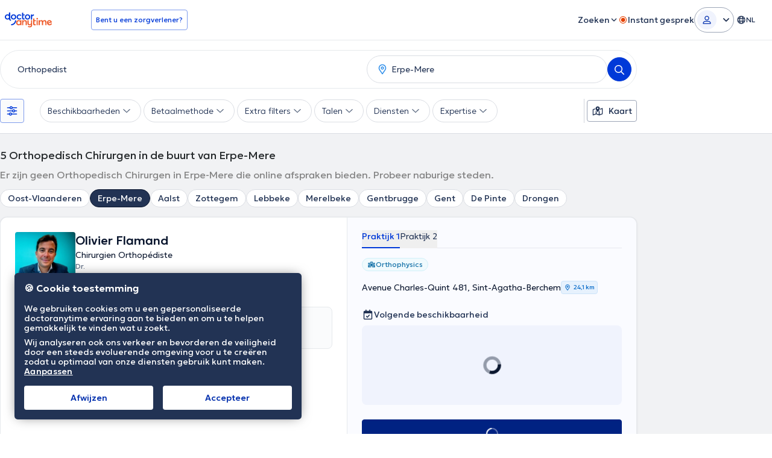

--- FILE ---
content_type: text/html; charset=utf-8
request_url: https://www.doctoranytime.be/nl/s/orthopedist/erpe-mere
body_size: 96296
content:


<!doctype html>
<html class="no-js" lang="nl">
<head>
    <meta charset="utf-8">
    <meta http-equiv="x-ua-compatible" content="ie=edge">
    <meta name="author" content="">
    <meta name="viewport" content="width=device-width,initial-scale=1,maximum-scale=1,viewport-fit=cover">
    <meta name="format-detection" content="telephone=no">
	

	
    
<title>Orthopedist Erpe-Mere: Maak gratis en afspraak op het Internet</title>

    <meta name="description" content='Vind snel een Orthopedist in Erpe-Mere en boek gratis online een afspraak. Ontdek de prijzen, beschikbaarheden en specialiteiten.' />

    <link rel="canonical" href="https://www.doctoranytime.be/nl/s/orthopedist/erpe-mere" />

    <meta name="robots" content="index,follow" />
        <meta property="og:image" content="https://www.doctoranytime.be/images/rbd-og/doctoranytime-logo-square.png" />
        <link rel='alternate' href='https://www.doctoranytime.be/s/orthopediste/erpe-mere' hreflang='fr-BE' />
            <link rel="alternate" href="https://www.doctoranytime.be/s/orthopediste/erpe-mere" hreflang="fr" />
        <link rel='alternate' href='https://www.doctoranytime.be/nl/s/orthopedist/erpe-mere' hreflang='nl-BE' />
            <link rel="alternate" href="https://www.doctoranytime.be/nl/s/orthopedist/erpe-mere" hreflang="nl" />
        <link rel='alternate' href='https://www.doctoranytime.be/en/s/orthopaedist/erpe-mere' hreflang='en-BE' />
            <link rel="alternate" href="https://www.doctoranytime.be/en/s/orthopaedist/erpe-mere" hreflang="en" />
    <link rel="alternate" href="https://www.doctoranytime.be/s/orthopediste/erpe-mere" hreflang="x-default" />





    
    <script type="application/ld&#x2B;json">
        {
        "@context": "https://schema.org/",
        "@graph": [ {"@type":"Organization","name":"doctoranytime","legalName":"doctoranytime","url":"https://www.doctoranytime.be","logo":"https://www.doctoranytime.be/images/logo-do.png","areaServed":{"@type":"Country","name":"BE"},"contactPoint":{"@type":"ContactPoint","email":"support@doctoranytime.be","telephone":null,"contactType":"customer service"},"sameAs":["https://www.facebook.com/doctoranytime.be/","https://twitter.com/doctoranytimebe","https://www.linkedin.com/company/doctor-anytime-belgium/"]},{"@type":"CollectionPage","name":"Orthopedist Erpe-Mere: Maak gratis en afspraak op het Internet","url":"https://www.doctoranytime.be/nl/s/orthopedist/erpe-mere","description":"Vind snel een Orthopedist in Erpe-Mere en boek gratis online een afspraak. Ontdek de prijzen, beschikbaarheden en specialiteiten.","image":"https://www.doctoranytime.be/images/rbd-og/doctoranytime-logo-square.png"},{"@type":"BreadcrumbList","itemListElement":[{"@type":"ListItem","position":1,"name":"doctoranytime","item":"https://www.doctoranytime.be/nl"},{"@type":"ListItem","position":2,"name":"Orthopedisch Chirurgen","item":"https://www.doctoranytime.be/nl/s/orthopedist"},{"@type":"ListItem","position":3,"name":"Erpe-Mere","item":"https://www.doctoranytime.be/nl/s/orthopedist/erpe-mere"}]},[{"@type":"Physician","currenciesAccepted":"EUR","name":"Olivier Flamand Dr.","givenName":"Olivier","familyName":"Flamand","alternateName":"olivier-flamand","medicalSpecialty":"Chirurgien Orthopédiste","image":"https://cdn.doctoranytime.be/profileimages/thumbs/f2baa9a5-20a9-4502-89f4-dfe61f474da6.jpg","description":"Chirurgien orthopédique spécialiste des membres supérieurs","telephone":null,"location":{"@type":"Place","geo":{"@type":"GeoCoordinates","latitude":"50.87039979999999","longitude":"4.2935704","address":null}},"aggregateRating":null,"reviews":null,"address":[{"@type":"PostalAddress","streetAddress":"Avenue Charles-Quint 481","addressLocality":"Sint-Agatha-Berchem","addressRegion":"Région de Bruxelles","postalCode":"1082","addressCountry":{"@type":"Country","name":"BE"}},{"@type":"PostalAddress","streetAddress":"Rue Marie-Christine 142","addressLocality":"Laken","addressRegion":"Région de Bruxelles","postalCode":"1000","addressCountry":{"@type":"Country","name":"BE"}}],"url":null,"member":null,"knowsLanguage":null,"hospitalAffiliation":null,"paymentAccepted":null,"areaServed":null,"hasMap":null},{"@type":"Physician","currenciesAccepted":"EUR","name":"Emponza Longomo Philippe","givenName":"Emponza Longomo","familyName":"Philippe","alternateName":"emponza-longomo-philippe","medicalSpecialty":"Orthopedist","image":"https://cdn.doctoranytime.be/profileimages/thumbs/931cc755-1702-4b08-8046-c0efdf497016.jpg","description":"","telephone":null,"location":{"@type":"Place","geo":{"@type":"GeoCoordinates","latitude":"50.8704104","longitude":"4.293574599999999","address":null}},"aggregateRating":null,"reviews":null,"address":[{"@type":"PostalAddress","streetAddress":"Avenue Charles-Quint 481","addressLocality":"Sint-Agatha-Berchem","addressRegion":"Région de Bruxelles","postalCode":"1082","addressCountry":{"@type":"Country","name":"BE"}},{"@type":"PostalAddress","streetAddress":"Rue de l'école 65","addressLocality":"Sint-Jans-Molenbeek","addressRegion":"Région de Bruxelles","postalCode":"1080","addressCountry":{"@type":"Country","name":"BE"}},{"@type":"PostalAddress","streetAddress":"Rue du Comte de Flandre 38","addressLocality":"Sint-Jans-Molenbeek","addressRegion":"Région de Bruxelles","postalCode":"1080","addressCountry":{"@type":"Country","name":"BE"}},{"@type":"PostalAddress","streetAddress":"Bd Maurice Lemonnier 94-96","addressLocality":"Brussel","addressRegion":"Région de Bruxelles","postalCode":"1000","addressCountry":{"@type":"Country","name":"BE"}},{"@type":"PostalAddress","streetAddress":"Chaussée de Waterloo 52","addressLocality":"Sint-Gillis","addressRegion":"Région de Bruxelles","postalCode":"1060","addressCountry":{"@type":"Country","name":"BE"}}],"url":null,"member":null,"knowsLanguage":null,"hospitalAffiliation":null,"paymentAccepted":null,"areaServed":null,"hasMap":null},{"@type":"Physician","currenciesAccepted":"EUR","name":"Joseph Twahirwa-Setako","givenName":"Joseph","familyName":"Twahirwa-Setako","alternateName":"twahirwa-setako-joseph","medicalSpecialty":"Orthopedist","image":"https://cdn.doctoranytime.be/profileimages/thumbs/0b439af2-26e0-4215-899d-e5887e82e155.jpg","description":"<p>Orthophysics is een jong, dynamisch en snelgroeiend bedrijf in de technische orthopedie. Het is onze betrachting om kwaliteitsvolle en patiëntvriendelijke producten af te leveren die het herstelproces en de revalidatie vergemakkelijken.</p>","telephone":null,"location":{"@type":"Place","geo":{"@type":"GeoCoordinates","latitude":"50.8704104","longitude":"4.293574599999999","address":null}},"aggregateRating":null,"reviews":null,"address":[{"@type":"PostalAddress","streetAddress":"Avenue Charles-Quint 481","addressLocality":"Sint-Agatha-Berchem","addressRegion":"Région de Bruxelles","postalCode":"1082","addressCountry":{"@type":"Country","name":"BE"}},{"@type":"PostalAddress","streetAddress":"Pl. Saint-Denis 33","addressLocality":"Vorst","addressRegion":"Région de Bruxelles","postalCode":"1190","addressCountry":{"@type":"Country","name":"BE"}},{"@type":"PostalAddress","streetAddress":"Avenue de l'Héliport 100/1","addressLocality":"Brussel","addressRegion":"Région de Bruxelles","postalCode":"1000","addressCountry":{"@type":"Country","name":"BE"}},{"@type":"PostalAddress","streetAddress":"Avenue Maréchal Foch 37","addressLocality":"Schaerbeek","addressRegion":"Région de Bruxelles","postalCode":"1030","addressCountry":{"@type":"Country","name":"BE"}}],"url":null,"member":null,"knowsLanguage":null,"hospitalAffiliation":null,"paymentAccepted":null,"areaServed":null,"hasMap":null},{"@type":"Physician","currenciesAccepted":"EUR","name":"Laurent Goubau Dr.","givenName":"Laurent","familyName":"Goubau","alternateName":"laurent-goubau","medicalSpecialty":"Orthopedist","image":"https://cdn.doctoranytime.be/profileimages/thumbs/320d9585-993c-4e7b-84ba-e02d3768d280.jpg","description":"<p>Dokter <strong class='color-black'>Laurent Goubau is een orthopedisch chirurg met een privépraktijk in het Orthopedic and Sports Institute in Brussel. Hij consulteert ook in het A.Z. Maria Middelares in Gent. Dr. Laurent Goubau behaalde zijn master Algemene Geneeskunde in 2010 aan de UCL. Hierna specialiseerde hij zich verder als Orthopedisch Chirurg in het UZ Gent. Hij heeft ook ervaring opgedaan als fellow in het buitenland waaronder Zwitserland, V.K., Spanje, USA en Canada. Dr. Goubau is gespecialiseerd in orthopedische voet- en enkelchirurgie. Hij volgt dan ook regelmatig bijscholingen en conferenties over enkelprotheses, enkel instabiliteit, hallux valgus en minimaal invasieve chirurgie.   Dr. Laurent Goubau is tevens voorzitter van het Belgian Foot and Ankle Society.</p>","telephone":null,"location":{"@type":"Place","geo":{"@type":"GeoCoordinates","latitude":"50.9963282","longitude":"3.6361167","address":null}},"aggregateRating":null,"reviews":null,"address":[{"@type":"PostalAddress","streetAddress":"Lindenpark 10","addressLocality":"De Pinte","addressRegion":"Flandre Orientale","postalCode":"9840","addressCountry":{"@type":"Country","name":"BE"}},{"@type":"PostalAddress","streetAddress":"Allée de la Minerva 2, 1150 Bruxelles","addressLocality":"Brussel","addressRegion":"Région de Bruxelles","postalCode":"1150","addressCountry":{"@type":"Country","name":"BE"}}],"url":null,"member":null,"knowsLanguage":null,"hospitalAffiliation":null,"paymentAccepted":null,"areaServed":null,"hasMap":null},{"@type":"Physician","currenciesAccepted":"EUR","name":"Benoit Van Innis","givenName":"Benoit","familyName":"Van Innis","alternateName":"benoit-van-innis","medicalSpecialty":"Orthopedist","image":"https://cdn.doctoranytime.be/profileimages/thumbs/cf6c9749-1c89-416e-8856-952315eeb95b.jpg","description":"Orthopedisch chirurg gespecialiseerd in heupchirurgie en schouderchirurgie-arthroscopie","telephone":null,"location":{"@type":"Place","geo":{"@type":"GeoCoordinates","latitude":"50.8694657","longitude":"4.3175349","address":null}},"aggregateRating":null,"reviews":null,"address":[{"@type":"PostalAddress","streetAddress":"Pangaertstraat 37","addressLocality":"Ganshoren","addressRegion":"Région de Bruxelles","postalCode":"1083","addressCountry":{"@type":"Country","name":"BE"}}],"url":null,"member":null,"knowsLanguage":null,"hospitalAffiliation":null,"paymentAccepted":null,"areaServed":null,"hasMap":null}] ]
        }
    </script>



    <link rel="stylesheet" type="text/css" href="/dist/sass/public/search-page.css?v=gSD-_hhrXcjGIcAZj33e2YXVoL3mDibZEp3YoyEOpus" media="all" inject>
    <style>*,:after,:before{--tw-border-spacing-x:0;--tw-border-spacing-y:0;--tw-translate-x:0;--tw-translate-y:0;--tw-rotate:0;--tw-skew-x:0;--tw-skew-y:0;--tw-scale-x:1;--tw-scale-y:1;--tw-pan-x: ;--tw-pan-y: ;--tw-pinch-zoom: ;--tw-scroll-snap-strictness:proximity;--tw-gradient-from-position: ;--tw-gradient-via-position: ;--tw-gradient-to-position: ;--tw-ordinal: ;--tw-slashed-zero: ;--tw-numeric-figure: ;--tw-numeric-spacing: ;--tw-numeric-fraction: ;--tw-ring-inset: ;--tw-ring-offset-width:0px;--tw-ring-offset-color:#fff;--tw-ring-color:rgba(52,152,219,.5);--tw-ring-offset-shadow:0 0 #0000;--tw-ring-shadow:0 0 #0000;--tw-shadow:0 0 #0000;--tw-shadow-colored:0 0 #0000;--tw-blur: ;--tw-brightness: ;--tw-contrast: ;--tw-grayscale: ;--tw-hue-rotate: ;--tw-invert: ;--tw-saturate: ;--tw-sepia: ;--tw-drop-shadow: ;--tw-backdrop-blur: ;--tw-backdrop-brightness: ;--tw-backdrop-contrast: ;--tw-backdrop-grayscale: ;--tw-backdrop-hue-rotate: ;--tw-backdrop-invert: ;--tw-backdrop-opacity: ;--tw-backdrop-saturate: ;--tw-backdrop-sepia: ;--tw-contain-size: ;--tw-contain-layout: ;--tw-contain-paint: ;--tw-contain-style: }::backdrop{--tw-border-spacing-x:0;--tw-border-spacing-y:0;--tw-translate-x:0;--tw-translate-y:0;--tw-rotate:0;--tw-skew-x:0;--tw-skew-y:0;--tw-scale-x:1;--tw-scale-y:1;--tw-pan-x: ;--tw-pan-y: ;--tw-pinch-zoom: ;--tw-scroll-snap-strictness:proximity;--tw-gradient-from-position: ;--tw-gradient-via-position: ;--tw-gradient-to-position: ;--tw-ordinal: ;--tw-slashed-zero: ;--tw-numeric-figure: ;--tw-numeric-spacing: ;--tw-numeric-fraction: ;--tw-ring-inset: ;--tw-ring-offset-width:0px;--tw-ring-offset-color:#fff;--tw-ring-color:rgba(52,152,219,.5);--tw-ring-offset-shadow:0 0 #0000;--tw-ring-shadow:0 0 #0000;--tw-shadow:0 0 #0000;--tw-shadow-colored:0 0 #0000;--tw-blur: ;--tw-brightness: ;--tw-contrast: ;--tw-grayscale: ;--tw-hue-rotate: ;--tw-invert: ;--tw-saturate: ;--tw-sepia: ;--tw-drop-shadow: ;--tw-backdrop-blur: ;--tw-backdrop-brightness: ;--tw-backdrop-contrast: ;--tw-backdrop-grayscale: ;--tw-backdrop-hue-rotate: ;--tw-backdrop-invert: ;--tw-backdrop-opacity: ;--tw-backdrop-saturate: ;--tw-backdrop-sepia: ;--tw-contain-size: ;--tw-contain-layout: ;--tw-contain-paint: ;--tw-contain-style: }*,:after,:before{border:0 solid #dbdee0;box-sizing:border-box}:after,:before{--tw-content:""}:host,html{-webkit-text-size-adjust:100%;font-feature-settings:normal;-webkit-tap-highlight-color:transparent;font-family:ui-sans-serif,system-ui,sans-serif,Apple Color Emoji,Segoe UI Emoji,Segoe UI Symbol,Noto Color Emoji;font-variation-settings:normal;line-height:1.5;-moz-tab-size:4;-o-tab-size:4;tab-size:4}body{line-height:inherit;margin:0}hr{border-top-width:1px;color:inherit;height:0}abbr:where([title]){-webkit-text-decoration:underline dotted;text-decoration:underline dotted}h1,h2,h3,h4,h5,h6{font-size:inherit;font-weight:inherit}a{color:inherit;text-decoration:inherit}b,strong{font-weight:bolder}code,kbd,pre,samp{font-feature-settings:normal;font-family:Courier New,DejaVu Sans Mono,Bitstream Vera Sans Mono,Monaco,monospace;font-size:1em;font-variation-settings:normal}small{font-size:80%}sub,sup{font-size:75%;line-height:0;position:relative;vertical-align:baseline}sub{bottom:-.25em}sup{top:-.5em}table{border-collapse:collapse;border-color:inherit;text-indent:0}button,input,optgroup,select,textarea{font-feature-settings:inherit;color:inherit;font-family:inherit;font-size:100%;font-variation-settings:inherit;font-weight:inherit;letter-spacing:inherit;line-height:inherit;margin:0;padding:0}button,select{text-transform:none}button,input:where([type=button]),input:where([type=reset]),input:where([type=submit]){-webkit-appearance:button;background-color:transparent;background-image:none}:-moz-focusring{outline:auto}:-moz-ui-invalid{box-shadow:none}progress{vertical-align:baseline}::-webkit-inner-spin-button,::-webkit-outer-spin-button{height:auto}[type=search]{-webkit-appearance:textfield;outline-offset:-2px}::-webkit-search-decoration{-webkit-appearance:none}::-webkit-file-upload-button{-webkit-appearance:button;font:inherit}summary{display:list-item}blockquote,dd,dl,figure,h1,h2,h3,h4,h5,h6,hr,p,pre{margin:0}fieldset{margin:0}fieldset,legend{padding:0}menu,ol,ul{list-style:none;margin:0;padding:0}dialog{padding:0}textarea{resize:vertical}input::-moz-placeholder,textarea::-moz-placeholder{color:#cacdcf;opacity:1}input::placeholder,textarea::placeholder{color:#cacdcf;opacity:1}[role=button],button{cursor:pointer}:disabled{cursor:default}audio,canvas,embed,iframe,img,object,svg,video{display:block;vertical-align:middle}img,video{height:auto;max-width:100%}[hidden]:where(:not([hidden=until-found])){display:none}.text-1216{font-size:.75rem;line-height:1rem}.\!text-1218{font-size:.75rem!important;line-height:1.125rem!important}.text-1416{font-size:.875rem;line-height:1rem}.text-1420{font-size:.875rem;line-height:1.25rem}.text-1624{font-size:1rem;line-height:1.5rem}.text-1824{font-size:1.125rem;line-height:1.5rem}.text-2232{font-size:1.375rem;line-height:2rem}.text-2432{font-size:1.5rem;line-height:2rem}.text-2636{font-size:1.625rem;line-height:2.25rem}html{box-sizing:border-box;font-size:16px}body{color:#25292b;font-family:Geologica,sans-serif;font-optical-sizing:auto;font-size:1rem;font-style:normal;font-variation-settings:"slnt" 0,"CRSV" 1,"SHRP" 0;font-weight:200;line-height:1.5rem}*,:after,:before{box-sizing:inherit}body{line-height:1.25}a{color:#0039d8;outline:2px solid transparent;outline-offset:2px;outline-width:0;text-decoration-line:none;transition-duration:.2s;transition-property:all;transition-timing-function:cubic-bezier(.4,0,.2,1);transition-timing-function:linear}ol,ul{list-style-type:none;padding:0}body.has-open-modal,html.has-open-modal{overflow:hidden!important}.header-wrapper .logo{flex-shrink:0}.header-wrapper a.logo-anchor img{height:32px;width:auto}.header>.container{align-items:center;display:flex;justify-content:space-between}.header .desktop-nav{align-items:center;display:flex;gap:16px;margin-left:auto}@media(min-width:1200px){.header .desktop-nav .desktop-nav{margin:12px 0 0}}.header .entry-btns,.header .menu{display:none}.header .entry-btns a{align-items:center;display:flex;transition-duration:.15s;transition-property:none;transition-property:.2s color ease;transition-timing-function:cubic-bezier(.4,0,.2,1)}.header .entry-btns a .svg-icon{font-size:1rem;line-height:1.5rem;line-height:16px;margin-left:8px}@media(min-width:768px){.header .entry-btns .entry-btns{margin:0}.header .entry-btns .entry-btns li.text{display:inline-block;margin:0 8px 0 0}.header .entry-btns .entry-btns a{padding:12px 8px}.header .entry-btns .entry-btns .button{padding:8px 16px}.header .entry-btns .menu{margin:4px 0}.header .entry-btns .menu a{padding:12px 8px}@media(min-width:1024px){.header .entry-btns .menu{display:block;margin:4px 0}.header .entry-btns .menu a{padding:12px 16px}}.header .entry-btns .entry-btns li.\!text{display:inline-block;margin:0 8px 0 0}}@media(min-width:1200px){.header .entry-btns{align-items:center;display:flex;gap:16px;margin:0}.header .entry-btns li{--tw-text-opacity:1;color:rgb(160 165 168/var(--tw-text-opacity,1));display:inline-block;font-size:1rem;line-height:1.5rem;position:relative;vertical-align:middle}.header .entry-btns li.text{display:none;margin:0 8px 0 0}.header .entry-btns a{--tw-text-opacity:1;color:rgb(31 116 173/var(--tw-text-opacity,1));display:block;font-size:.875rem;font-weight:300;line-height:1.25rem;padding:8px}.header .entry-btns a:hover{--tw-text-opacity:1;color:rgb(232 33 76/var(--tw-text-opacity,1))}.header .entry-btns a.icon-button{--tw-text-opacity:1;align-items:center;border-radius:4px;color:rgb(31 116 173/var(--tw-text-opacity,1));display:flex;font-size:1.5rem;height:40px;justify-content:center;line-height:2rem;margin:0;padding:0;text-align:center;width:40px}.header .entry-btns a.icon-button--chat:hover{--tw-bg-opacity:1;--tw-text-opacity:1;background-color:rgb(235 238 240/var(--tw-bg-opacity,1));color:rgb(31 116 173/var(--tw-text-opacity,1))}.header .entry-btns a.icon-button .chats-wrapper{display:inline-block;position:relative}.header .entry-btns a.icon-button .chats-wrapper .svg-icon{display:block;font-size:1.5rem;line-height:2rem;line-height:24px;margin:0}.header .entry-btns a.icon-button .chats-wrapper .new-messages-counter{--tw-bg-opacity:1;--tw-text-opacity:1;background-color:rgb(184 40 40/var(--tw-bg-opacity,1));border-radius:50%;color:rgb(255 255 255/var(--tw-text-opacity,1));font-family:Geologica,sans-serif;font-size:.625rem;font-weight:400;height:18px;line-height:.625rem;line-height:18px;position:absolute;right:-7px;text-align:center;top:-7px;width:18px}.header .entry-btns .button{--tw-border-opacity:1;border-color:rgb(52 152 219/var(--tw-border-opacity,1));border-radius:4px;border-style:solid;border-width:1px;font-size:.75rem;font-weight:400;line-height:1rem;padding:8px 12px;transition-duration:.2s;transition-property:background-color,color,opacity,transform;transition-timing-function:ease-out}.header .entry-btns .button:hover{--tw-bg-opacity:1;--tw-text-opacity:1;background-color:rgb(52 152 219/var(--tw-bg-opacity,1));color:rgb(255 255 255/var(--tw-text-opacity,1))}.header .entry-btns .btn-user-dd.is-active{background-color:#ebeef0e6}.header .entry-btns .general-menu-item-dropdown__action{align-items:center;display:flex}.header .entry-btns .general-menu-item-dropdown__action .svg-icon{font-size:1rem;line-height:1.5rem;line-height:16px;margin-left:8px}.header .entry-btns .general-menu-item-dropdown__action.is-active{background-color:#ebeef0e6}.header .entry-btns .general-menu-item-dropdown__action.is-active .svg-icon{--tw-rotate:180deg;transform:translate(var(--tw-translate-x),var(--tw-translate-y)) rotate(var(--tw-rotate)) skew(var(--tw-skew-x)) skewY(var(--tw-skew-y)) scaleX(var(--tw-scale-x)) scaleY(var(--tw-scale-y))}.header .entry-btns .dropdown{background-color:#ebeef0e6;display:none;left:0;min-width:max(100%,220px);position:absolute;top:100%;z-index:1000}.header .entry-btns .dropdown.is-active{display:block}.header .entry-btns .dropdown.is-right{left:unset;right:0}.header .entry-btns .dropdown.is-columns-2{-moz-columns:2;column-count:2;padding-bottom:16px}.header .entry-btns .dropdown.is-columns-2 a{display:inline-block;white-space:nowrap}.header .entry-btns .dropdown.is-columns-2 a.w-underline{text-decoration-line:underline}.header .entry-btns .dropdown.is-columns-2 a.is-small{font-size:.8125rem;line-height:1rem}.header .entry-btns .dropdown.is-columns-2 a.w-icon .svg-icon{font-size:.75rem;line-height:1rem;margin-left:4px}.header .entry-btns .dropdown li{display:block}.header .entry-btns .dropdown li .button,.header .entry-btns .dropdown li a{display:block;font-size:.875rem;line-height:1.25rem;padding:8px 16px}.header .entry-btns .dropdown li .button{--tw-text-opacity:1;border-radius:0;border-style:none;color:rgb(31 116 173/var(--tw-text-opacity,1));margin:0;text-align:left;width:100%}.header .entry-btns .dropdown li .button:hover{--tw-text-opacity:1;background-color:transparent;color:rgb(232 33 76/var(--tw-text-opacity,1))}.header .entry-btns li.\!text{display:none;margin:0 8px 0 0}.header .entry-btns .\!dropdown{background-color:#ebeef0e6;display:none;left:0;min-width:max(100%,220px);position:absolute;top:100%;z-index:1000}.header .entry-btns .\!dropdown.is-active{display:block}.header .entry-btns .\!dropdown.is-right{left:unset;right:0}.header .entry-btns .\!dropdown.is-columns-2{-moz-columns:2;column-count:2;padding-bottom:16px}.header .entry-btns .\!dropdown.is-columns-2 a{display:inline-block;white-space:nowrap}.header .entry-btns .\!dropdown.is-columns-2 a.w-underline{text-decoration-line:underline}.header .entry-btns .\!dropdown.is-columns-2 a.is-small{font-size:.8125rem;line-height:1rem}.header .entry-btns .\!dropdown.is-columns-2 a.w-icon .svg-icon{font-size:.75rem;line-height:1rem;margin-left:4px}.header .entry-btns .\!dropdown li{display:block}.header .entry-btns .\!dropdown li .button,.header .entry-btns .\!dropdown li a{display:block;font-size:.875rem;line-height:1.25rem;padding:8px 16px}.header .entry-btns .\!dropdown li .button{--tw-text-opacity:1;border-radius:0;border-style:none;color:rgb(31 116 173/var(--tw-text-opacity,1));margin:0;text-align:left;width:100%}.header .entry-btns .\!dropdown li .button:hover{--tw-text-opacity:1;background-color:transparent;color:rgb(232 33 76/var(--tw-text-opacity,1))}}.header .button--tel{display:none}.button--m-menu{border-style:none;font-size:1.5rem;line-height:2rem;line-height:24px;margin:0 0 0 16px;order:10;padding:0;position:relative}.button--m-menu .svg-icon{color:#223354;height:24px;width:24px}.offcanvas-block{overflow:hidden}.offcanvas-overlay{--tw-bg-opacity:1;background-color:rgb(0 0 0/var(--tw-bg-opacity,1));inset:0;opacity:0;position:fixed;transition-duration:.2s;transition-property:all;transition-timing-function:ease;z-index:-999}.offcanvas-open .offcanvas-overlay{opacity:.6;z-index:99999999}.offcanvas-menu{--tw-translate-x:0px;--tw-bg-opacity:1;background-color:rgb(255 255 255/var(--tw-bg-opacity,1));height:100%;position:fixed;right:-280px;top:0;transform:translate(var(--tw-translate-x),var(--tw-translate-y)) rotate(var(--tw-rotate)) skew(var(--tw-skew-x)) skewY(var(--tw-skew-y)) scaleX(var(--tw-scale-x)) scaleY(var(--tw-scale-y));transition-duration:.2s;transition-property:all;transition-timing-function:ease;width:280px;z-index:-999}.offcanvas-menu__inner{display:flex;flex-direction:column;height:100%;overflow:auto}.offcanvas-menu__inner .menu{padding-top:24px}.offcanvas-menu__inner .specialist-wrapper{background-color:#f7f8f9;border-color:#e6e9ec;border-radius:8px;border-width:1px;display:flex;flex-direction:row;gap:16px;margin:16px;min-height:102px;padding:16px 16px 0}.offcanvas-menu__inner .specialist-wrapper .specialist-content{margin-bottom:16px}.offcanvas-menu__inner .specialist-wrapper .specialist-content .specialist-title{color:#0a162e;font-size:16px;font-weight:500;line-height:24px;margin-bottom:0;margin-top:0}.offcanvas-menu__inner .specialist-wrapper .specialist-content a{color:#0039d8;font-size:12px;font-weight:400;line-height:18px;padding:0}.offcanvas-menu__inner .specialist-wrapper img{margin-top:auto}.offcanvas-menu__inner .newsletter-wrapper{background-color:#f7f8f9;border-color:#e6e9ec;border-radius:8px;border-width:1px;display:flex;flex-direction:row;font-size:12px;font-weight:300;gap:16px;line-height:18px;margin:16px;padding:16px}.offcanvas-menu__inner .newsletter-wrapper .newsletter-content .newsletter-title{color:#0a162e;font-size:16px;font-weight:500;line-height:24px}.offcanvas-open .offcanvas-menu{--tw-translate-x:-100%;--tw-shadow:0px 0px 5px 0 rgba(0,0,0,.1);--tw-shadow-colored:0px 0px 5px 0 var(--tw-shadow-color);box-shadow:var(--tw-ring-offset-shadow,0 0 #0000),var(--tw-ring-shadow,0 0 #0000),var(--tw-shadow);transform:translate(var(--tw-translate-x),var(--tw-translate-y)) rotate(var(--tw-rotate)) skew(var(--tw-skew-x)) skewY(var(--tw-skew-y)) scaleX(var(--tw-scale-x)) scaleY(var(--tw-scale-y));z-index:999999999}.offcanvas-menu .menu{margin:0}.offcanvas-menu .menu>li{position:relative}.offcanvas-menu .menu>li.button-item{display:block;margin-top:48px;text-align:center}.offcanvas-menu .menu>li.button-item .button-wrapper{display:inline-block}.offcanvas-menu .menu>li.button-item .button-wrapper .qa-are-you-a-practitioner-btn{--tw-border-opacity:1;border-color:rgb(52 152 219/var(--tw-border-opacity,1));border-radius:4px;border-style:solid;border-width:1px;display:block;padding:8px 16px}.offcanvas-menu .menu>li .general-menu-item-dropdown__action{position:relative}.offcanvas-menu .menu>li .general-menu-item-dropdown__action .navbar-angle{--tw-translate-y:-50%;--tw-bg-opacity:1;align-items:center;background-color:rgb(255 255 255/var(--tw-bg-opacity,1));display:flex;font-size:1rem;height:24px;line-height:1.5rem;line-height:24px;position:absolute;right:16px;top:50%;transform:translate(var(--tw-translate-x),var(--tw-translate-y)) rotate(var(--tw-rotate)) skew(var(--tw-skew-x)) skewY(var(--tw-skew-y)) scaleX(var(--tw-scale-x)) scaleY(var(--tw-scale-y));width:24px}.offcanvas-menu .menu>li .general-menu-item-dropdown__action.is-active{border-bottom-width:1px;border-color:#e6e9ec}.offcanvas-menu .menu>li .general-menu-item-dropdown__action.is-active .navbar-angle{--tw-translate-y:-50%;--tw-rotate:180deg;transform:translate(var(--tw-translate-x),var(--tw-translate-y)) rotate(var(--tw-rotate)) skew(var(--tw-skew-x)) skewY(var(--tw-skew-y)) scaleX(var(--tw-scale-x)) scaleY(var(--tw-scale-y))}.offcanvas-menu .menu>li .general-menu-item-dropdown__action .live-icon{color:#e64200;font-size:16px}@media(min-width:768px){.offcanvas-menu .menu>li .general-menu-item-dropdown__action .live-icon--mobile{display:none}}.offcanvas-menu .menu>li .general-menu-item-dropdown__action .live-icon--desktop{display:none}@media(min-width:768px){.offcanvas-menu .menu>li .general-menu-item-dropdown__action .live-icon--desktop{display:inline-block}}.offcanvas-menu .menu>li .general-menu-item-dropdown__action.single-chat-main-item{align-items:center;display:flex;flex-direction:row;gap:4px}.offcanvas-menu .menu>li .btn-user-dd{align-items:center;display:flex!important;flex-direction:row;position:relative!important}.offcanvas-menu .menu>li .btn-user-dd .user-initials{align-items:center;background-color:#f0f3fd;border-radius:9999px;color:#002ead;display:flex;font-size:12px;font-weight:400;height:32px;justify-content:center;line-height:18px;margin-right:8px;text-align:center;width:32px}.offcanvas-menu .menu>li .btn-user-dd .user-fullname{max-width:calc(100% - 56px)}.offcanvas-menu .menu>li .btn-user-dd .user-fullname,.offcanvas-menu .menu>li .btn-user-dd .user-fullname .fullname{overflow:hidden;text-overflow:ellipsis;white-space:nowrap}.offcanvas-menu .menu>li .btn-user-dd .user-fullname .fullname.chats-wrapper{max-width:calc(100% - 40px)}.offcanvas-menu .menu>li .btn-user-dd .icon-user-line{display:none}.offcanvas-menu .menu>li .btn-user-dd .navbar-angle{--tw-translate-y:-50%;--tw-bg-opacity:1;align-items:center;background-color:rgb(255 255 255/var(--tw-bg-opacity,1));display:flex;font-size:1rem;height:24px;line-height:1.5rem;line-height:24px;position:absolute;right:16px;top:50%;transform:translate(var(--tw-translate-x),var(--tw-translate-y)) rotate(var(--tw-rotate)) skew(var(--tw-skew-x)) skewY(var(--tw-skew-y)) scaleX(var(--tw-scale-x)) scaleY(var(--tw-scale-y));width:24px}.offcanvas-menu .menu>li .btn-user-dd.is-active{border-bottom-width:1px;border-color:#e6e9ec}.offcanvas-menu .menu>li .btn-user-dd.is-active .navbar-angle{--tw-translate-y:-50%;--tw-rotate:180deg;transform:translate(var(--tw-translate-x),var(--tw-translate-y)) rotate(var(--tw-rotate)) skew(var(--tw-skew-x)) skewY(var(--tw-skew-y)) scaleX(var(--tw-scale-x)) scaleY(var(--tw-scale-y))}.offcanvas-menu .menu>li form{margin:0}.offcanvas-menu .menu>li .\!dropdown,.offcanvas-menu .menu>li .dropdown{background-color:#fafbfc;display:none}.offcanvas-menu .menu>li .\!dropdown.is-active,.offcanvas-menu .menu>li .dropdown.is-active{border-radius:12px;display:block}.offcanvas-menu .menu>li .\!dropdown.is-active li,.offcanvas-menu .menu>li .dropdown.is-active li{border-style:none}.offcanvas-menu .menu>li .\!dropdown.is-active li.has-icon a,.offcanvas-menu .menu>li .dropdown.is-active li.has-icon a{align-items:center;display:flex;flex-direction:row;gap:12px}.offcanvas-menu .menu>li .\!dropdown a,.offcanvas-menu .menu>li .\!dropdown button,.offcanvas-menu .menu>li .dropdown a,.offcanvas-menu .menu>li .dropdown button{align-items:center;color:#0a162e;display:flex;flex-direction:row;font-size:14px!important;font-weight:300!important;gap:8px;justify-content:flex-start;line-height:20px!important;padding:12px 16px}.offcanvas-menu .menu>li .\!dropdown a:hover,.offcanvas-menu .menu>li .\!dropdown button:hover,.offcanvas-menu .menu>li .dropdown a:hover,.offcanvas-menu .menu>li .dropdown button:hover{color:#0039d8}.offcanvas-menu .menu>li .\!dropdown a .new-badge,.offcanvas-menu .menu>li .\!dropdown button .new-badge,.offcanvas-menu .menu>li .dropdown a .new-badge,.offcanvas-menu .menu>li .dropdown button .new-badge{align-items:center;background-color:#e9faf4;border-color:#c0efdf;border-radius:4px;border-width:1px;color:#0a6b4b;font-size:10px;font-weight:400;line-height:16px;padding:2px 4px}.offcanvas-menu .menu>li:last-child:before{display:none}.offcanvas-menu .menu>li a:not(.dat-button){-webkit-font-smoothing:antialiased;-moz-osx-font-smoothing:grayscale;color:#0a162e;display:block;font-size:16px;font-weight:300;line-height:24px;margin:0;padding:12px 16px;position:relative;text-decoration-line:none}.offcanvas-menu .menu>li .chats-wrapper{align-items:center!important;display:inline-flex!important;gap:8px;position:relative!important;width:100%!important}.offcanvas-menu .menu>li .chats-wrapper .new-messages-counter{background-color:#e64200;border:1px solid #feece5;border-radius:4px;color:#fff;font-size:.625rem;height:20px;line-height:.625rem;line-height:20px;text-align:center;width:20px}.offcanvas-menu .menu>li .chats-wrapper .beta-tag{--tw-text-opacity:1;--tw-bg-opacity:1;align-items:center;background-color:rgb(213 233 246/var(--tw-bg-opacity,1));border-radius:4px;color:rgb(31 116 173/var(--tw-text-opacity,1));display:inline-flex;font-size:.75rem;font-weight:600;height:24px;justify-content:center;line-height:1rem;margin-left:auto;margin-right:8px;padding:4px 8px;width:40px}.offcanvas-menu .menu>li .button{--tw-text-opacity:1;-webkit-appearance:none;-moz-appearance:none;appearance:none;border-radius:0;color:rgb(31 116 173/var(--tw-text-opacity,1));display:block;font-size:1rem;font-weight:600;line-height:1.5rem;line-height:20px;margin:0;padding:16px 24px;text-align:left;text-decoration-line:none;white-space:normal;width:100%}.offcanvas-menu .menu>li .button,.offcanvas-menu .menu>li ul li{position:relative}.offcanvas-menu .menu>li ul li a,.offcanvas-menu .menu>li ul li button{color:#223354;font-size:12px;font-weight:400;line-height:18px;padding:12px 16px}.offcanvas-menu .menu>li ul li a.w-underline,.offcanvas-menu .menu>li ul li button.w-underline{text-decoration-line:underline}.offcanvas-menu .menu>li ul li a.is-small,.offcanvas-menu .menu>li ul li button.is-small{font-size:.8125rem;line-height:1rem}.offcanvas-menu .menu>li ul li .button{border-style:none}.offcanvas-menu .menu form{margin:0}.offcanvas-menu .menu .sign-in-mobile{border-style:none;margin-left:16px;margin-right:16px;padding-top:48px}.offcanvas-menu .menu .sign-in-mobile button{font-size:16px;font-weight:400;line-height:24px;margin-bottom:8px;margin-top:8px;width:100%}.offcanvas-menu .menu .sign-in-mobile form a .dat-button__text{overflow:hidden;text-overflow:ellipsis;white-space:nowrap}.offcanvas-menu .mob-menu-footer{margin-bottom:16px;margin-top:auto;padding-left:16px;padding-right:16px}.offcanvas-menu .mob-menu-footer>*+*{margin-top:8px}.offcanvas-menu .mob-menu-footer ul li a{color:#0a162e;font-size:16px;font-weight:300;line-height:24px}.offcanvas-menu .chat-feedback-button{margin:auto auto 32px}@media(min-width:768px){.offcanvas-menu .chat-feedback-button{margin:auto auto 16px}}.offcanvas-menu .chat-feedback-button .button{--tw-text-opacity:1;--tw-border-opacity:1;border-color:rgb(235 238 240/var(--tw-border-opacity,1));border-style:solid;border-width:1px;color:rgb(106 117 124/var(--tw-text-opacity,1));font-size:.8125rem;font-weight:400;line-height:1rem;margin:8px 12px;transition-duration:.2s;transition-property:background-color,color,opacity,transform;transition-timing-function:ease-out}.offcanvas-menu .chat-feedback-button .button:active,.offcanvas-menu .chat-feedback-button .button:hover{--tw-border-opacity:1;--tw-bg-opacity:1;--tw-text-opacity:1;background-color:rgb(235 238 240/var(--tw-bg-opacity,1));border-color:rgb(235 238 240/var(--tw-border-opacity,1));color:rgb(37 41 43/var(--tw-text-opacity,1))}.lang-switcher{position:relative}.lang-switcher__current{--tw-text-opacity:1;align-items:center;color:rgb(31 116 173/var(--tw-text-opacity,1));cursor:pointer;display:flex;font-size:.875rem;line-height:1.25rem;padding:6px 8px;text-align:right;text-transform:uppercase}@media(min-width:1024px){.lang-switcher__current{text-align:left}}@media(min-width:768px){.lang-switcher__current .hidden-md{display:none}.lang-switcher__current .visible-md-inline-block{display:inline-block}}.lang-switcher__current .svg-icon{font-size:1rem;line-height:1.5rem;line-height:16px;margin-left:8px}.lang-switcher__list{background-color:#ebeef0e6;display:none;margin:0;min-width:90px;position:absolute;right:0;top:100%;z-index:99999}.lang-switcher__list li{text-align:right}.lang-switcher__list li,.lang-switcher__list li a{--tw-text-opacity:1;color:rgb(31 116 173/var(--tw-text-opacity,1));display:block;font-size:15px}.lang-switcher__list li a{padding:8px 12px}.lang-switcher--open .lang-switcher__list{display:block}.lang-switcher--open .svg-icon{--tw-rotate:180deg;transform:translate(var(--tw-translate-x),var(--tw-translate-y)) rotate(var(--tw-rotate)) skew(var(--tw-skew-x)) skewY(var(--tw-skew-y)) scaleX(var(--tw-scale-x)) scaleY(var(--tw-scale-y))}.lang-switcher .lang-switcher__list{--tw-bg-opacity:1;background-color:rgb(255 255 255/var(--tw-bg-opacity,1));border-radius:12px;box-shadow:0 3px 5px #616f8633,0 0 1px #616f864f}.lang-switcher .lang-switcher__list a{color:#223354;font-size:14px;font-weight:300;line-height:20px;padding:12px 16px}.lang-switcher .lang-switcher__list a .hidden-md{display:block}@media(min-width:768px){.lang-switcher .lang-switcher__list a .hidden-md{display:none}}.lang-switcher .lang-switcher__list a .visible-md{display:none}@media(min-width:768px){.lang-switcher .lang-switcher__list a .visible-md{display:block}}.header__tabs .tab{border:1px solid #809cec;border-radius:4px;display:none}@media(min-width:1024px){.header__tabs .tab{border-width:0}}.header__tabs .tab__mobile-head span.svg-icon.find-doctor-icon-collapsed{display:inline-block}.header__tabs .tab__mobile-head span.svg-icon.find-doctor-icon-expanded,.header__tabs .tab__mobile-head.active span.svg-icon.find-doctor-icon-collapsed{display:none}.header__tabs .tab__mobile-head.active span.svg-icon.find-doctor-icon-expanded{display:inline-block}.header__tabs .tab .tab-exp-content{display:none}.header__tabs .tab .tab-exp-content.active{display:block;padding:16px}@media(min-width:1024px){.header__tabs .tab .tab-exp-content.active{padding:0}.header__tabs .tab .tab-exp-content{display:flex!important;gap:16px}}.header__tabs .tab .form-group{flex:3}@media(min-width:1024px){.header__tabs .tab .form-group{margin-bottom:0}}.header__tabs .tab .form-group:last-child{flex:0;margin-bottom:0}.header__tabs .tab .form-control{border-radius:4px;border-style:solid;border-width:1px;font-size:14px;height:40px;outline:2px solid transparent;outline-offset:2px;padding:12px 36px 12px 12px}.header__tabs .tab .form-control::-moz-placeholder{--tw-placeholder-opacity:1;color:rgb(34 51 84/var(--tw-placeholder-opacity,1))}.header__tabs .tab .form-control::placeholder{--tw-placeholder-opacity:1;color:rgb(34 51 84/var(--tw-placeholder-opacity,1))}.header__tabs .tab .form-control{background-color:#fff;border-color:#dadde3;color:#223354}.header__tabs .tab .form-control:focus::-moz-placeholder{color:transparent}.header__tabs .tab .form-control:focus::placeholder{color:transparent}.header__tabs .tab .select-arrow{--tw-translate-y:-50%;color:#616f86;cursor:pointer;font-size:14px;position:absolute;right:12px;top:50%;z-index:999}.header__tabs .tab .select-arrow,.header__tabs .tab .select-arrow.rotate-arrow{transform:translate(var(--tw-translate-x),var(--tw-translate-y)) rotate(var(--tw-rotate)) skew(var(--tw-skew-x)) skewY(var(--tw-skew-y)) scaleX(var(--tw-scale-x)) scaleY(var(--tw-scale-y))}.header__tabs .tab .select-arrow.rotate-arrow{--tw-rotate:180deg}.header__tabs .tab .button--search{display:block;padding:12px 0;width:100%}.header__tabs .tab .cities-input-wrapper.local-search .form-control{overflow:hidden;padding-right:40px;text-overflow:ellipsis;white-space:nowrap}.header__tabs .tab .cities-input-wrapper.google-search{display:inline-block;width:calc(100% - 45px)}.header__tabs .tab .cities-input-wrapper .area-search-location-icon{color:#616f86;display:none;font-size:1.25rem;left:12px;line-height:1.75rem;line-height:20px;margin-top:-10px;position:absolute;top:50%}.header__tabs .tab .cities-input-wrapper .area-search-loading-icon{animation:spin 1s linear infinite;color:#616f86;display:none;font-size:1.25rem;left:12px;line-height:1.75rem;line-height:20px;margin-top:-10px;position:absolute;top:50%}.header__tabs .tab .cities-input-wrapper.is-loading input.form-control{padding-left:40px}.header__tabs .tab .cities-input-wrapper.is-loading .area-search-loading-icon{display:block}.header__tabs .tab .cities-input-wrapper.with-address input.form-control{padding-left:40px}.header__tabs .tab .cities-input-wrapper.with-address .area-search-location-icon{display:block}.header__tabs .tab .geolocation-btn{background-color:#f7f8f9;cursor:pointer;display:inline-block;height:40px;margin-left:-4px;position:relative;text-align:center;vertical-align:top;width:40px}.header__tabs .tab .geolocation-btn:after{--tw-content:"";--tw-border-opacity:1;border:4px solid transparent;border-bottom:4px solid rgb(10 22 46/var(--tw-border-opacity,1));bottom:0;content:var(--tw-content);display:none;height:0;pointer-events:none;position:absolute;right:16px;width:0}.header__tabs .tab .geolocation-btn .no-service-message{--tw-text-opacity:1;background-color:#223354;color:rgb(255 255 255/var(--tw-text-opacity,1));display:none;font-size:12px;padding:.5em;pointer-events:none;position:absolute;right:0;top:100%;width:120px}.header__tabs .tab .geolocation-btn .icon-geolocation{color:#0a162e;font-size:24px;line-height:2.5rem}.header__tabs .tab .geolocation-btn:hover{background-color:#ccd7f7}.header__tabs .tab .geolocation-btn:hover .icon-geolocation{color:#002ead}.header__tabs .tab .geolocation-btn--no-service .no-service-message,.header__tabs .tab .geolocation-btn--no-service:after{display:block}.header__tabs .tab .list-inline{margin:0}.header__tabs .tab .list-inline li{display:block}.header__tabs .tab p{font-size:14px;margin-top:0}.header__tabs .tab .button--diagnostic{--tw-text-opacity:1;color:rgb(255 255 255/var(--tw-text-opacity,1));padding:8px 12px}.header__tabs .tab .button--diagnostic [class^=icon-]{font-size:20px}.header__tabs .tab .button--diagnostic .\!text,.header__tabs .tab .button--diagnostic .text{padding-top:4px}.header__tabs .tab .button--diagnostic .text__top{font-size:14px}.header__tabs .tab .button--diagnostic .text__bottom{color:#616f86;font-size:12px;font-weight:300}.header__tabs .tab .button--diagnostic:hover{--tw-bg-opacity:1;background-color:rgb(255 255 255/var(--tw-bg-opacity,1))}.header__tabs .tab .button--diagnostic:hover [class^=icon-]{--tw-text-opacity:1;color:rgb(232 33 76/var(--tw-text-opacity,1))}.header__tabs .tab .button--diagnostic:hover .text__top{color:#002ead}.header__tabs .tab .button--diagnostic:hover .text__bottom{--tw-text-opacity:1;color:rgb(0 0 0/var(--tw-text-opacity,1))}.header__tabs .tab .row--diagnostics{margin-bottom:16px}.header__tabs .tab .diagnostic-text{color:#616f86;font-size:12px;font-weight:600;line-height:1.3;margin:12px 0;position:relative;text-align:center}.header__tabs .tab .diagnostic-text:before{margin:0 auto 4px}.header__tabs .tab .diagnostic-text:after,.header__tabs .tab .diagnostic-text:before{--tw-content:"";border-right:4px;border-color:#9ca5b6;border-style:solid;content:var(--tw-content);display:block;height:16px;width:4px}.header__tabs .tab .diagnostic-text:after{margin:4px auto 0}@media(min-width:1024px){.header__tabs{--tw-bg-opacity:1;--tw-text-opacity:1;background-color:rgb(255 255 255/var(--tw-bg-opacity,1));color:rgb(255 255 255/var(--tw-text-opacity,1))}.header__tabs .tab__mobile-head{display:none}.header__tabs .tab .tab-exp-content{display:block;margin-top:16px}.header__tabs .tab .row{margin:0 -.625em}.header__tabs .tab .row>.columns{padding:0 .625em}.header__tabs .tab .row--diagnostics{margin-bottom:16px}.header__tabs .tab .list-inline li{display:inline-block;margin-right:20px;vertical-align:top}.header__tabs .tab p{margin:12px 0}.header__tabs .tab .button--diagnostic{padding:24px 32px}.header__tabs .tab .button--diagnostic [class^=icon-]{display:inline-block;font-size:44px;margin-right:12px;vertical-align:middle}.header__tabs .tab .button--diagnostic .text{display:inline-block;padding:0;vertical-align:middle}.header__tabs .tab .button--diagnostic .text__top{font-size:20px}.header__tabs .tab .button--diagnostic .text__bottom{font-size:16px}.header__tabs--text{margin-top:2px!important}.header__tabs--text br{display:none}.header__tabs .column-flex.is-narrow{align-items:flex-start;display:flex}.header__tabs .tab .button--diagnostic .\!text{display:inline-block;padding:0;vertical-align:middle}}.header-wrapper .bottom-banner-area{margin-top:auto}.dat-button{--datbtn-border-width:1px;background-color:transparent;border:var(--datbtn-border-width) solid transparent;border-radius:4px;color:var(--datbtn-text-clr);cursor:pointer!important;font-family:Geologica,sans-serif;outline:2px solid transparent;outline-offset:2px;padding:calc(var(--datbtn-py) - var(--datbtn-border-width)) calc(var(--datbtn-px) - var(--datbtn-border-width));text-align:center;text-decoration-line:none!important;white-space:nowrap}.dat-button:not(.dat-button--has-only-icon){min-width:var(--datbtn-min-w)}.dat-button{--datbtn-py:8px;--datbtn-px:8px;display:inline-block;font-size:14px;font-weight:400;line-height:20px;transition-duration:.3s;transition-timing-function:cubic-bezier(0,0,.2,1)}.dat-button .svg-icon:last-child{margin-left:8px;margin-right:0}.dat-button .svg-icon{font-size:16px;margin-right:8px}.dat-button[class*=-icon]{align-items:center;display:inline-flex;justify-content:center}.dat-button[class*=-disabled],.dat-button[disabled]{color:var(--datbtn-disabled-text-clr);pointer-events:none}.dat-button[class*=-solid]{background-color:var(--datbtn-bg-clr);border-color:var(--datbtn-border-clr)}.dat-button[class*=-solid][class*=-disabled],.dat-button[class*=-solid][disabled]{background-color:var(--datbtn-disabled-bg-clr);border-color:var(--datbtn-disabled-border-clr)}.dat-button[class*=-outline]{background-color:var(--datbtn-bg-clr);border-color:var(--datbtn-border-clr)}.dat-button[class*=-outline][class*=-disabled],.dat-button[class*=-outline][disabled]{border-color:var(--datbtn-disabled-border-clr)}.dat-button[class*=-ghost]{background-color:transparent;border-color:transparent}.dat-button:active,.dat-button:hover,.dat-button[class*=-current],.dat-button[class*=-loading],.dat-button[loading]{background-color:var(--datbtn-alter-bg-clr);border-color:var(--datbtn-alter-border-clr);color:var(--datbtn-alter-text-clr)}.dat-button:focus-visible{background-color:var(--datbtn-alter-bg-clr);border-color:var(--datbtn-alter-border-clr);box-shadow:0 0 0 3px var(--datbtn-focus-ring-color);color:var(--datbtn-alter-text-clr)}.dat-button[class*=-primary]{--datbtn-disabled-border-clr:#f8c5d0;--datbtn-disabled-bg-clr:#f8c5d0;--datbtn-alter-border-clr:#c32f4f;--datbtn-alter-bg-clr:#c32f4f;--datbtn-border-clr:#e8214c;--datbtn-bg-clr:#e8214c;--datbtn-focus-ring-color:#f5d1d1}.dat-button[class*=-secondary][class*=-ghost]{--datbtn-text-clr:#1f74ad;--datbtn-bg-clr:#fff;--datbtn-border-clr:transparent;--datbtn-alter-bg-clr:#f3f9fd;--datbtn-alter-border-clr:transparent;--datbtn-alter-text-clr:#1f74ad;--datbtn-disabled-bg-clr:#fff;--datbtn-disabled-border-clr:transparent;--datbtn-disabled-text-clr:#9fcfef;--datbtn-spinner-clr:#1f74ad;--datbtn-spinner-clr2:rgba(31,116,173,.4)}.dat-button[class*=-secondary][class*=-outline]{--datbtn-text-clr:#1f74ad;--datbtn-bg-clr:#fff;--datbtn-border-clr:#1f74ad;--datbtn-alter-bg-clr:#f3f9fd;--datbtn-alter-border-clr:#1f74ad;--datbtn-alter-text-clr:#1f74ad;--datbtn-disabled-bg-clr:#fff;--datbtn-disabled-border-clr:#9fcfef;--datbtn-disabled-text-clr:#9fcfef;--datbtn-spinner-clr:#1f74ad;--datbtn-spinner-clr2:rgba(31,116,173,.4)}.dat-button[class*=-secondary]{--datbtn-spinner-clr2:hsla(0,0%,100%,.4);--datbtn-spinner-clr:#fff;--datbtn-disabled-border-clr:#d5e9f6;--datbtn-disabled-bg-clr:#d5e9f6;--datbtn-alter-text-clr:#fff;--datbtn-alter-border-clr:#055285;--datbtn-alter-bg-clr:#055285;--datbtn-text-clr:#fff;--datbtn-border-clr:#1f74ad;--datbtn-bg-clr:#1f74ad;--datbtn-focus-ring-color:#d8ebf8}.dat-button[class*=-vc]{--datbtn-focus-ring-color:#d6b6e2;--datbtn-bg-clr:#8b43a9;--datbtn-border-clr:#8b43a9;--datbtn-text-clr:#fff;--datbtn-alter-bg-clr:#693380;--datbtn-alter-border-clr:#693380;--datbtn-alter-text-clr:#fff;--datbtn-disabled-bg-clr:#f0d3ff;--datbtn-disabled-border-clr:#f0d3ff;--datbtn-disabled-text-clr:#fff;--datbtn-spinner-clr:#fff;--datbtn-spinner-clr2:hsla(0,0%,100%,.4)}.dat-button[class*=-vc][class*=-outline]{--datbtn-bg-clr:#fff;--datbtn-border-clr:#8b43a9;--datbtn-text-clr:#8b43a9;--datbtn-alter-bg-clr:#f5eafb;--datbtn-alter-border-clr:#8b43a9;--datbtn-alter-text-clr:#8b43a9;--datbtn-disabled-bg-clr:#fff;--datbtn-disabled-border-clr:#daabed;--datbtn-disabled-text-clr:#daabed;--datbtn-spinner-clr:#693380;--datbtn-spinner-clr2:rgba(105,51,128,.4)}.dat-button[class*=-tertiary]{--datbtn-focus-ring-color:#ebeef0}.dat-button[class*=-tertiary][class*=-outline]{--datbtn-border-clr:#cacdcf;--datbtn-text-clr:#50585e;--datbtn-alter-border-clr:#cacdcf;--datbtn-alter-text-clr:#50585e;--datbtn-disabled-border-clr:#cacdcf;--datbtn-disabled-text-clr:#cacdcf;--datbtn-spinner-clr:#50585e;--datbtn-spinner-clr2:rgba(80,88,94,.4)}.dat-button[class*=-tertiary][class*=-ghost]{--datbtn-bg-clr:#fff;--datbtn-border-clr:#fff;--datbtn-text-clr:#50585e;--datbtn-alter-bg-clr:#f4f6f7;--datbtn-alter-border-clr:#f4f6f7;--datbtn-alter-text-clr:#50585e;--datbtn-disabled-bg-clr:#fff;--datbtn-disabled-border-clr:#cacdcf;--datbtn-disabled-text-clr:#cacdcf;--datbtn-spinner-clr:#50585e;--datbtn-spinner-clr2:rgba(80,88,94,.4)}.dat-button__spinner{--tw-translate-x:-50%;--tw-translate-y:-50%;background-color:var(--datbtn-spinner-clr2);border-radius:50%;display:none;height:20px;left:50%;position:absolute;top:50%;transform:translate(var(--tw-translate-x),var(--tw-translate-y)) rotate(var(--tw-rotate)) skew(var(--tw-skew-x)) skewY(var(--tw-skew-y)) scaleX(var(--tw-scale-x)) scaleY(var(--tw-scale-y));width:20px}.dat-button__spinner>span{animation:spin 1s linear infinite;display:block;height:100%;position:static;width:100%}.dat-button__spinner>span:after,.dat-button__spinner>span:before{content:"";display:block;position:absolute}.dat-button__spinner>span:before{background-color:var(--datbtn-spinner-clr);border-radius:100% 0 0;height:50%;left:0;top:0;width:50%}.dat-button__spinner>span:after{--tw-translate-x:-50%;--tw-translate-y:-50%;background-color:var(--datbtn-alter-bg-clr);border-radius:50%;height:16px;left:50%;top:50%;transform:translate(var(--tw-translate-x),var(--tw-translate-y)) rotate(var(--tw-rotate)) skew(var(--tw-skew-x)) skewY(var(--tw-skew-y)) scaleX(var(--tw-scale-x)) scaleY(var(--tw-scale-y));width:16px}.dat-button[class*=-loading]{color:transparent!important;pointer-events:none;position:relative}.dat-button[class*=-loading] .dat-button__spinner{display:block}.dat-button[class*=-large]{--datbtn-py:12px}.dat-button[class*=-large] .svg-icon{font-size:20px}.dat-button[class*=-large]{--datbtn-px:12px;font-size:16px;font-weight:400;line-height:24px}.dat-button[class*=-small] .svg-icon{margin-right:8px}.dat-button[class*=-small] .svg-icon:last-child{margin-left:8px;margin-right:0}.dat-button[class*=-small] .svg-icon{font-size:16px}.dat-button[class*=-small]{--datbtn-py:4px;--datbtn-px:8px;font-size:12px;font-weight:400;line-height:18px}.dat-button[class*=-small] .dat-button__spinner{height:16px;width:16px}.dat-button[class*=-small] .dat-button__spinner>span:after{height:12px;width:12px}.dat-button--full,.dat-button--md-full-w,.dat-button.is-full{display:inline-flex;justify-content:center;width:100%}@media(min-width:1024px){.dat-button--md-full-w{width:auto}}.dat-button--sm-full-w{display:inline-flex;justify-content:center;width:100%}@media(min-width:768px){.dat-button--sm-full-w{width:auto}}.dat-button--xs-full-w{display:inline-flex;justify-content:center;width:100%}@media(min-width:480px){.dat-button--xs-full-w{width:auto}}.dat-button[class*=-has-only-icon]{--datbtn-px:8px;--datbtn-py:8px}.dat-button[class*=-has-only-icon] .svg-icon,.dat-button[class*=-has-only-icon] .svg-icon:last-child{margin-left:0;margin-right:0}.dat-button[class*=-tertiary]{--datbtn-focus-ring-color:#ccd7f7;--datbtn-bg-clr:#f7f8f9;--datbtn-border-clr:#f7f8f9;--datbtn-text-clr:#223354;--datbtn-alter-bg-clr:#dadde3;--datbtn-alter-border-clr:#dadde3;--datbtn-alter-text-clr:#223354;--datbtn-disabled-bg-clr:#f1f2f4;--datbtn-disabled-border-clr:#f1f2f4;--datbtn-disabled-text-clr:#fff;--datbtn-spinner-clr:#223354;--datbtn-spinner-clr2:rgba(34,51,84,.4)}.dat-button[class*=-tertiary][class*=-outline]{--datbtn-bg-clr:transparent;--datbtn-border-clr:#9ca5b6;--datbtn-text-clr:#223354;--datbtn-alter-bg-clr:transparent;--datbtn-alter-border-clr:#616f86;--datbtn-alter-text-clr:#0a162e;--datbtn-disabled-bg-clr:transparent;--datbtn-disabled-border-clr:#f1f2f4;--datbtn-disabled-text-clr:#9ca5b6;--datbtn-spinner-clr:#223354;--datbtn-spinner-clr2:rgba(34,51,84,.4)}.dat-button[class*=-tertiary][class*=-ghost]{--datbtn-bg-clr:#fafbfc;--datbtn-border-clr:#fafbfc;--datbtn-text-clr:#223354;--datbtn-alter-bg-clr:#fafbfc;--datbtn-alter-border-clr:#fafbfc;--datbtn-alter-text-clr:#0a162e;--datbtn-disabled-bg-clr:#fafbfc;--datbtn-disabled-border-clr:#fafbfc;--datbtn-disabled-text-clr:#9ca5b6;--datbtn-spinner-clr:#223354;--datbtn-spinner-clr2:rgba(34,51,84,.4)}.dat-button[class*=-secondary]{--datbtn-focus-ring-color:#ccd7f7;--datbtn-bg-clr:#f0f3fd;--datbtn-border-clr:#f0f3fd;--datbtn-text-clr:#223354;--datbtn-alter-bg-clr:#f0f3fd;--datbtn-alter-border-clr:#f0f3fd;--datbtn-alter-text-clr:#223354;--datbtn-disabled-bg-clr:#f1f2f4;--datbtn-disabled-border-clr:#f1f2f4;--datbtn-disabled-text-clr:#fff;--datbtn-spinner-clr:#223354;--datbtn-spinner-clr2:rgba(34,51,84,.4)}.dat-button[class*=-secondary][class*=-outline]{--datbtn-bg-clr:#fafbfc;--datbtn-border-clr:#809cec;--datbtn-text-clr:#0039d8;--datbtn-alter-bg-clr:#fafbfc;--datbtn-alter-border-clr:#3361e0;--datbtn-alter-text-clr:#002282;--datbtn-disabled-bg-clr:#fafbfc;--datbtn-disabled-border-clr:#f1f2f4;--datbtn-disabled-text-clr:#9ca5b6;--datbtn-spinner-clr:#0039d8;--datbtn-spinner-clr2:rgba(0,57,216,.4)}.dat-button[class*=-secondary][class*=-ghost]{--datbtn-bg-clr:#fafbfc;--datbtn-border-clr:#fafbfc;--datbtn-text-clr:#0039d8;--datbtn-alter-bg-clr:#fafbfc;--datbtn-alter-border-clr:#fafbfc;--datbtn-alter-text-clr:#002282;--datbtn-disabled-bg-clr:#fafbfc;--datbtn-disabled-border-clr:#fafbfc;--datbtn-disabled-text-clr:#9ca5b6;--datbtn-spinner-clr:#0039d8;--datbtn-spinner-clr2:rgba(0,57,216,.4)}.dat-button[class*=-primary]{--datbtn-focus-ring-color:#ccd7f7;--datbtn-bg-clr:#0039d8;--datbtn-border-clr:#0039d8;--datbtn-text-clr:#fff;--datbtn-alter-bg-clr:#002282;--datbtn-alter-border-clr:#002282;--datbtn-alter-text-clr:#fff;--datbtn-disabled-bg-clr:#f1f2f4;--datbtn-disabled-border-clr:#f1f2f4;--datbtn-disabled-text-clr:#fff;--datbtn-spinner-clr:#fff;--datbtn-spinner-clr2:hsla(0,0%,100%,.4)}.dat-button[class*=-primary][class*=-outline]{--datbtn-bg-clr:#fff;--datbtn-border-clr:#809cec;--datbtn-text-clr:#0039d8;--datbtn-alter-bg-clr:#fff;--datbtn-alter-border-clr:#3361e0;--datbtn-alter-text-clr:#002282;--datbtn-disabled-bg-clr:#fff;--datbtn-disabled-border-clr:#f1f2f4;--datbtn-disabled-text-clr:#9ca5b6;--datbtn-spinner-clr:#0039d8;--datbtn-spinner-clr2:rgba(0,57,216,.4)}.dat-button[class*=-primary][class*=-ghost]{--datbtn-bg-clr:#fafbfc;--datbtn-border-clr:#fafbfc;--datbtn-text-clr:#0039d8;--datbtn-alter-bg-clr:#fafbfc;--datbtn-alter-border-clr:#fafbfc;--datbtn-alter-text-clr:#002282;--datbtn-disabled-bg-clr:#fafbfc;--datbtn-disabled-border-clr:#fafbfc;--datbtn-disabled-text-clr:#9ca5b6;--datbtn-spinner-clr:#0039d8;--datbtn-spinner-clr2:rgba(0,57,216,.4)}.bg-doctor-blue{background-color:#002282}.footer-nav-container{width:100%}.footer-nav-section{margin-bottom:16px}@media(min-width:1024px){.footer-nav-section{margin-bottom:0}}.footer-nav-section a{--tw-text-opacity:1;color:rgb(184 40 40/var(--tw-text-opacity,1));font-size:12px!important;font-weight:300!important;line-height:18px!important;transition-duration:.15s;transition-property:color,background-color,border-color,text-decoration-color,fill,stroke;transition-timing-function:cubic-bezier(.4,0,.2,1)}.footer-nav-section a:hover{--tw-text-opacity:1;color:rgb(209 213 219/var(--tw-text-opacity,1))}.footer-nav-title{font-size:16px;font-weight:500;line-height:24px;margin-bottom:12px}.footer-nav-list>:not([hidden])~:not([hidden]){--tw-space-y-reverse:0;margin-bottom:calc(8px*var(--tw-space-y-reverse));margin-top:calc(8px*(1 - var(--tw-space-y-reverse)))}.footer-nav-list{font-size:12px;font-weight:300;line-height:18px}.countries ul li a,.footer-nav-list ul li a{--tw-text-opacity:1;color:rgb(255 255 255/var(--tw-text-opacity,1))}.footer-global-message{align-items:center;background-color:#ffffff1a;border-radius:12px;display:flex;flex-direction:column;justify-content:space-between}@media(min-width:1024px){.footer-global-message{flex-direction:row}}.footer-bottom{align-items:center;display:flex;flex-direction:column;justify-content:space-between;margin-top:12px}@media(min-width:1024px){.footer-bottom{flex-direction:row;margin-top:24px}}.footer-social{display:flex;gap:16px}.footer-social-icon{align-items:center;border-radius:9999px;display:flex;height:32px;justify-content:center;transition-duration:.15s;transition-property:color,background-color,border-color,text-decoration-color,fill,stroke;transition-timing-function:cubic-bezier(.4,0,.2,1);width:32px}.footer-social-icon:hover{--tw-bg-opacity:1;background-color:rgb(28 49 153/var(--tw-bg-opacity,1))}.footer-legal{align-items:center;display:flex;flex-direction:column;gap:12px;width:100%}@media(min-width:1024px){.footer-legal{flex-direction:row-reverse;gap:24px;justify-content:space-between}}.footer-legal-links{display:flex;flex-wrap:wrap;font-size:12px;font-weight:300;gap:12px;justify-content:center;line-height:18px}@media(min-width:1024px){.footer-legal-links{gap:16px;justify-content:flex-end}}.footer-legal-links a{--tw-text-opacity:1;color:rgb(255 255 255/var(--tw-text-opacity,1))}.footer-legal-links a:hover{text-decoration-line:underline}.footer-copyright{font-size:12px;font-weight:300;line-height:18px}.footer-app-download{align-items:center;display:flex;flex-direction:row;gap:12px;justify-content:space-between;width:100%}.footer-app-text{font-size:16px;font-weight:500;line-height:24px}.footer-app-buttons{display:flex;gap:12px}.footer-app-button{align-items:center;justify-content:center}.footer-nav-mobile-section{gap:12px;width:100%}.footer-nav-mobile-section a{--tw-text-opacity:1;color:rgb(184 40 40/var(--tw-text-opacity,1));font-size:12px!important;font-weight:300!important;line-height:18px!important;transition-duration:.15s;transition-property:color,background-color,border-color,text-decoration-color,fill,stroke;transition-timing-function:cubic-bezier(.4,0,.2,1)}.footer-nav-mobile-section a:hover{--tw-text-opacity:1;color:rgb(209 213 219/var(--tw-text-opacity,1))}.footer-nav-mobile-title{align-items:center;display:flex;justify-content:space-between;text-align:left;width:100%}.footer-nav-mobile-content{padding-top:10px}.countries ul{display:flex;flex-wrap:wrap;font-size:12px;font-weight:300;gap:8px;justify-content:center;line-height:18px;padding-left:40px;padding-right:40px}@media(min-width:1024px){.countries ul{justify-content:flex-end}}.countries li:hover{text-decoration-line:underline}.container{--container-width:1252px;--container-padding:16px;margin:0 auto!important;max-width:calc(var(--container-width));padding-left:var(--container-padding);padding-right:var(--container-padding);position:relative;width:100%}.container[class*=-fluid]{--container-width:100%}.container[class*=-xlarge]{--container-width:1000px}.container[class*=-large]{--container-width:800px}.container[class*=-medium]{--container-width:600px}.container[class*=-small]{--container-width:480px}.container-v2{--container-content-max-width:1024px}.container-v2-full{--container-content-max-width:1232px}.container-v2,.container-v2-full{--gutter-size:16px;display:flow-root;margin-inline:auto;max-width:calc(var(--container-content-max-width) + var(--gutter-size)*2);padding-inline:var(--gutter-size);width:100%}.container-v2 .content-wrapper,.container-v2-full .content-wrapper{display:flex;gap:var(--gutter-size)}.container-v2 .content-wrapper .content-column.content-column--is-flexible,.container-v2-full .content-wrapper .content-column.content-column--is-flexible{flex:1 1 0;width:100%}.container-v2 .content-wrapper .content-column:not(.content-column--is-flexible),.container-v2-full .content-wrapper .content-column:not(.content-column--is-flexible){width:calc(var(--content-column-width) - var(--gutter-size)/2)}.tw-action-icon{--tw-text-opacity:1;background-color:transparent;border-radius:50%;border-style:none;color:rgb(106 117 124/var(--tw-text-opacity,1));cursor:pointer;display:inline-block;height:40px;outline:2px solid transparent;outline-offset:2px;position:relative;transition-duration:.2s;transition-property:background-color,color,opacity,transform;transition-timing-function:ease-out;vertical-align:middle;width:40px}.tw-action-icon .svg-icon{--tw-translate-x:-50%;--tw-translate-y:-50%;font-size:1.25rem;left:50%;line-height:1.75rem;position:absolute;top:50%;transform:translate(var(--tw-translate-x),var(--tw-translate-y)) rotate(var(--tw-rotate)) skew(var(--tw-skew-x)) skewY(var(--tw-skew-y)) scaleX(var(--tw-scale-x)) scaleY(var(--tw-scale-y))}.tw-action-icon--largeicon .svg-icon{font-size:1.5rem;line-height:2rem}.tw-action-icon:hover{--tw-bg-opacity:1;background-color:rgb(235 238 240/var(--tw-bg-opacity,1))}.tw-action-icon--current,.tw-action-icon.is-current,.tw-action-icon:active{--tw-bg-opacity:1;background-color:rgb(219 222 224/var(--tw-bg-opacity,1))}.tw-action-icon--disabled,.tw-action-icon.is-disabled{opacity:.5;pointer-events:none}.tw-action-icon:focus-visible{--tw-bg-opacity:1;--tw-shadow:0px 0px 0px 3px #dbdee0;--tw-shadow-colored:0px 0px 0px 3px var(--tw-shadow-color);background-color:rgb(235 238 240/var(--tw-bg-opacity,1));box-shadow:var(--tw-ring-offset-shadow,0 0 #0000),var(--tw-ring-shadow,0 0 #0000),var(--tw-shadow)}.tw-action-icon__notification{--tw-border-opacity:1;--tw-bg-opacity:1;--tw-text-opacity:1;background-color:rgb(184 40 40/var(--tw-bg-opacity,1));border-color:rgb(255 255 255/var(--tw-border-opacity,1));border-radius:9999px;border-style:solid;border-width:2px;color:rgb(255 255 255/var(--tw-text-opacity,1));display:block;font-size:.6875rem;height:22px;line-height:.6875rem;line-height:18px;min-width:22px;padding-left:3px;padding-right:3px;position:absolute;right:2px;text-align:center;top:0;z-index:2}.tw-action-icon--medium{height:32px;width:32px}.tw-action-icon--medium .svg-icon{font-size:1rem;line-height:1.5rem}.tw-action-icon--medium.tw-action-icon--largeicon .svg-icon{font-size:1.25rem;line-height:1.75rem}.tw-action-icon--small{height:24px;width:24px}.tw-action-icon--small .svg-icon{font-size:.875rem;line-height:1.25rem}.tw-action-icon--xsmall{height:20px;width:20px}.tw-action-icon--xsmall .svg-icon{font-size:.75rem;line-height:1rem}.tw-action-icon--square{border-radius:4px}.dat-text-link{--dat-text-link-icon-m-gap:8px;--dat-text-link-icon-size:inherit;--dat-text-link-text-decoration:none;--dat-text-link-underline-color:currentColor;--dat-text-link-focus-text-decoration:underline;--dat-text-link-focus-ring-color:#0a162e;--dat-text-link-active-color:#002282;--dat-text-link-focus-color:#0039d8;--dat-text-link-hover-color:#002ead;--dat-text-link-color:#0039d8;align-items:center;display:inline-flex;font-size:inherit;font-weight:300;line-height:inherit;outline:2px solid transparent;outline-offset:2px;-webkit-text-decoration:var(--dat-text-link-text-decoration);text-decoration:var(--dat-text-link-text-decoration);text-decoration-color:var(--dat-text-link-underline-color);transition-duration:.3s;transition-property:-webkit-text-decoration;transition-property:text-decoration;transition-property:text-decoration,-webkit-text-decoration;transition-timing-function:cubic-bezier(.4,0,.2,1);transition-timing-function:cubic-bezier(0,0,.2,1)}.dat-text-link,.dat-text-link .svg-icon{color:var(--dat-text-link-color)}.dat-text-link .svg-icon{font-size:var(--dat-text-link-icon-size)}.dat-text-link.link-icon-left .svg-icon{margin-right:var(--dat-text-link-icon-m-gap)}.dat-text-link.link-icon-right .svg-icon{margin-left:var(--dat-text-link-icon-m-gap)}.dat-text-link:hover{color:var(--dat-text-link-hover-color);text-decoration-line:underline}.dat-text-link:focus{color:var(--dat-text-link-focus-color)}.dat-text-link:focus-visible{border-radius:2px;box-shadow:0 0 0 1px var(--dat-text-link-focus-ring-color);color:var(--dat-text-link-focus-color);-webkit-text-decoration:var(--dat-text-link-focus-text-decoration);text-decoration:var(--dat-text-link-focus-text-decoration)}.dat-text-link:active{color:var(--dat-text-link-active-color);text-decoration-line:underline}.dat-text-link--normal{--dat-text-link-icon-size:16px;--dat-text-link-icon-m-gap:8px;font-size:16px;font-weight:300;line-height:24px}.dat-text-link--small{--dat-text-link-icon-size:14px;--dat-text-link-icon-m-gap:8px;font-size:14px;font-weight:300;line-height:20px}.dat-text-link--tiny{--dat-text-link-icon-size:12px;--dat-text-link-icon-m-gap:4px;font-size:12px;font-weight:300;line-height:18px}.dat-text-link--secondary{--dat-text-link-focus-text-decoration:underline;--dat-text-link-focus-ring-color:#0a162e;--dat-text-link-active-color:#0a162e;--dat-text-link-focus-color:#223354;--dat-text-link-hover-color:#0a162e;--dat-text-link-color:#223354}.dat-text-link--secondary.has-underline{--dat-text-link-underline-color:#9ca5b6}.dat-text-link--inverse{--dat-text-link-color:#fff;--dat-text-link-hover-color:#fff;--dat-text-link-focus-color:#fff;--dat-text-link-active-color:#fff;--dat-text-link-focus-text-decoration:none;--dat-text-link-focus-ring-color:#fff}.dat-text-link--inverse.has-underline{--dat-text-link-underline-color:hsla(0,0%,100%,.5)}.dat-text-link--inherit{--dat-text-link-color:inherit;--dat-text-link-hover-color:inherit;--dat-text-link-focus-color:inherit;--dat-text-link-active-color:inherit;--dat-text-link-focus-text-decoration:underline;--dat-text-link-text-decoration:underline;--dat-text-link-focus-ring-color:#0a162e}.dat-text-link--with-icon{--dat-text-link-focus-text-decoration:none}.dat-text-link.has-underline{--dat-text-link-text-decoration:underline}.dat-text-link.has-underline:active,.dat-text-link.has-underline:focus-visible,.dat-text-link.has-underline:hover{--dat-text-link-underline-color:currentColor}.close-icon{background-color:transparent;border-radius:4px;border-style:none;color:inherit;cursor:pointer;display:flex;margin:-4px;padding:4px}.close-icon:hover{background-color:var(--datBannerCloseBtnHoverBgColor);transition-duration:.3s;transition-timing-function:cubic-bezier(0,0,.2,1)}.close-icon:active{background-color:var(--datBannerCloseBtnActiveBgColor)}.close-icon:focus-visible.instant-vc-btn{--tw-border-opacity:1;--tw-bg-opacity:1;--tw-text-opacity:1;background-color:rgb(255 255 255/var(--tw-bg-opacity,1));border-color:rgb(5 82 133/var(--tw-border-opacity,1));border-width:1px;color:rgb(5 82 133/var(--tw-text-opacity,1))}.close-icon:focus-visible{background-color:var(--datBannerCloseBtnFocusBgColor);outline-color:var(--datBannerCloseBtnFocusOutlineColor);outline-style:solid;outline-width:2px}.close-icon{--datBannerCloseBtnFocusOutlineColor:#0a162e}.close-icon:focus-visible{--tw-backdrop-contrast:contrast(.85);-webkit-backdrop-filter:var(--tw-backdrop-blur) var(--tw-backdrop-brightness) var(--tw-backdrop-contrast) var(--tw-backdrop-grayscale) var(--tw-backdrop-hue-rotate) var(--tw-backdrop-invert) var(--tw-backdrop-opacity) var(--tw-backdrop-saturate) var(--tw-backdrop-sepia);backdrop-filter:var(--tw-backdrop-blur) var(--tw-backdrop-brightness) var(--tw-backdrop-contrast) var(--tw-backdrop-grayscale) var(--tw-backdrop-hue-rotate) var(--tw-backdrop-invert) var(--tw-backdrop-opacity) var(--tw-backdrop-saturate) var(--tw-backdrop-sepia)}.close-icon:active{--tw-backdrop-contrast:contrast(.8)}.close-icon:active,.close-icon:hover{-webkit-backdrop-filter:var(--tw-backdrop-blur) var(--tw-backdrop-brightness) var(--tw-backdrop-contrast) var(--tw-backdrop-grayscale) var(--tw-backdrop-hue-rotate) var(--tw-backdrop-invert) var(--tw-backdrop-opacity) var(--tw-backdrop-saturate) var(--tw-backdrop-sepia);backdrop-filter:var(--tw-backdrop-blur) var(--tw-backdrop-brightness) var(--tw-backdrop-contrast) var(--tw-backdrop-grayscale) var(--tw-backdrop-hue-rotate) var(--tw-backdrop-invert) var(--tw-backdrop-opacity) var(--tw-backdrop-saturate) var(--tw-backdrop-sepia)}.close-icon:hover{--tw-backdrop-contrast:contrast(.85)}.flash-message-wrapper{display:flex;flex-direction:column;gap:8px;max-width:360px;padding:8px 16px;position:fixed;right:0;top:calc(var(--datHeaderHeight,0));width:100%;z-index:1000}@media(min-width:480px){.flash-message-wrapper{padding-left:8px;padding-right:8px}}.flash-message-wrapper:empty{padding:0}.flash-message-wrapper .dat-flash-msg{border-radius:4px;border-style:solid;border-width:1px;opacity:0;padding:16px;pointer-events:none;position:relative;transition-duration:.3s;transition-property:opacity;transition-timing-function:cubic-bezier(.4,0,.2,1)}.flash-message-wrapper .dat-flash-msg--visible{opacity:1;pointer-events:auto}.flash-message-wrapper .dat-flash-msg__close{margin:0;padding:0;position:absolute;right:16px;top:16px}.flash-message-wrapper .dat-flash-msg__close .svg-icon{font-size:1.25rem;height:20px;line-height:1.75rem;width:20px}.flash-message-wrapper .dat-flash-msg__title{align-items:flex-start;display:flex}.flash-message-wrapper .dat-flash-msg__title .svg-icon{font-size:1.25rem;line-height:1.75rem;margin-right:8px}.flash-message-wrapper .dat-flash-msg__title .title-text{font-size:.875rem;font-weight:500;line-height:1.25rem;padding-right:24px}.flash-message-wrapper .dat-flash-msg__description{font-size:.875rem;line-height:1rem;margin-top:4px;padding-left:0;padding-right:24px}.flash-message-wrapper .dat-flash-msg--has-icon .dat-flash-msg__description{padding-left:28px}.flash-message-wrapper .dat-flash-msg--pinned-on-hover:hover{opacity:1;pointer-events:auto}.flash-message-wrapper .dat-flash-msg--success{background-color:#e9faf4;border-color:#12a373;color:#0a6b4b}.flash-message-wrapper .dat-flash-msg--error{background-color:#fdedec;border-color:#e63427;color:#bb2116}.flash-message-wrapper .dat-flash-msg--warning{background-color:#fffaea;border-color:#fcd02f;color:#695512}.flash-message-wrapper .dat-flash-msg--info{background-color:#eef9ff;border-color:#4aade6;color:#1b76ab}@media(min-width:768px){.mobile-app-promo-banner{display:none}}.mobile-app-promo-banner--close-btn{color:#223354!important}.mobile-app-promo-banner .banner-content{align-items:center;border-bottom:1px solid #e6e9ec;display:flex;margin-left:-16px;margin-right:-16px;padding:16px 16px 16px 8px}.mobile-app-promo-banner .app-logo{margin-right:4px}.mobile-app-promo-banner .app-info{align-items:center;display:flex;flex-grow:1;justify-content:space-between}.mobile-app-promo-banner .app-info__content{padding-right:4px}.mobile-app-promo-banner .app-name{color:#0a162e;font-size:12px;font-weight:500;line-height:18px}.mobile-app-promo-banner .app-stars{display:flex}.mobile-app-promo-banner .app-stars .star{color:#e8214c;height:12px;width:12px}.mobile-app-promo-banner .app-btn{font-size:.75rem;line-height:1rem;padding:8px 12px}.mobile-app-promo-banner__hidden{display:none}.dat-action-badge{--dat-action-badge-box-shadow-size:0px 0px 0px 3px;--dat-action-badge-icon-size:20px;--dat-action-badge-focus-color:#0039d8;--dat-action-badge-focus-background-color:#f0f3fd;--dat-action-badge-active-color:#002282;--dat-action-badge-active-background-color:#f0f3fd;--dat-action-badge-hover-color:#002ead;--dat-action-badge-hover-background-color:#ccd7f7;--dat-action-badge-color:#0039d8;--dat-action-badge-background-color:#f0f3fd;--dat-action-badge-box-shadow-color:#ccd7f7;align-items:center;background-color:var(--dat-action-badge-background-color);border-radius:9999px;color:var(--dat-action-badge-color);display:inline-flex;font-size:14px;font-weight:400;line-height:20px;outline:2px solid transparent;outline-offset:2px;padding:6px 16px;text-align:left;text-decoration-line:none;transition-duration:.2s}.dat-action-badge .svg-icon{font-size:var(--dat-action-badge-icon-size);margin-right:4px}.dat-action-badge--icon-right .svg-icon{margin-left:4px;margin-right:0}.dat-action-badge--small{--dat-action-badge-box-shadow-size:0px 0px 0px 2px;--dat-action-badge-icon-size:16px;font-size:12px;font-weight:400;line-height:18px;padding:4px 12px}.dat-action-badge--vc{--dat-action-badge-background-color:#f5eafb;--dat-action-badge-color:#8b43a9;--dat-action-badge-icon-color:#8b43a9;--dat-action-badge-hover-background-color:#f0d3ff;--dat-action-badge-hover-color:#8b43a9;--dat-action-badge-active-background-color:#f0d3ff;--dat-action-badge-active-color:#8b43a9;--dat-action-badge-focus-background-color:#f0d3ff;--dat-action-badge-focus-color:#8b43a9;--dat-action-badge-box-shadow-color:#daabed}.dat-action-badge:hover{background-color:var(--dat-action-badge-hover-background-color);color:var(--dat-action-badge-hover-color)}.dat-action-badge:active{background-color:var(--dat-action-badge-active-background-color);color:var(--dat-action-badge-active-color)}.dat-action-badge:focus-visible{background-color:var(--dat-action-badge-focus-background-color);box-shadow:var(--dat-action-badge-box-shadow-size) var(--dat-action-badge-box-shadow-color);color:var(--dat-action-badge-focus-color)}.dat-filter-chip{display:inline-block;padding:2px}.dat-filter-chip__btn{align-items:center;background-color:#fff;border:1px solid #dadde3;border-radius:9999px;color:#223354;cursor:pointer;display:inline-flex;font-size:.875rem;gap:4px;line-height:1.25rem;padding:8px 12px}.dat-filter-chip__btn:hover{background-color:#e6e9ec}.dat-filter-chip--border-animation{padding-bottom:7px}.dat-filter-chip__chevron,.dat-filter-chip__clear{color:#616f86;padding-left:4px;padding-right:4px}.dat-filter-chip__clear{display:none;font-size:1rem;line-height:1.25rem}.dat-filter-chip__clear:hover{--tw-text-opacity:1;color:rgb(37 41 43/var(--tw-text-opacity,1))}.dat-filter-chip__popover{--tw-border-opacity:1;--tw-bg-opacity:1;background-color:rgb(255 255 255/var(--tw-bg-opacity,1));border-color:rgb(219 222 224/var(--tw-border-opacity,1));border-radius:8px;border-style:solid;border-width:1px;box-shadow:0 var(--unit-3,3px) var(--unit-5,5px) 0 #616f8633,0 0 var(--unit-1,1px) 0 #616f864f;display:none;font-size:.875rem;left:var(--dat-filter-left);line-height:1.25rem;max-height:var(--dat-filter-popover-height,none);max-width:360px;overflow-y:auto;padding-bottom:4px;padding-top:4px;position:absolute;top:calc(100% + 4px);white-space:normal;width:-moz-max-content;width:max-content;z-index:10}.dat-filter-chip__popover .tw-form-label{padding-bottom:8px;padding-left:40px!important;padding-right:12px;padding-top:8px}.dat-filter-chip__popover .tw-form-label .tw-form-check__indicator{left:12px;top:8px}.dat-filter-chip--pressed .dat-filter-chip__btn,.dat-filter-chip:has([data-dat-filter-selected]:not([data-dat-filter-selected="0"])) .dat-filter-chip__btn{background-color:#f0f3fd;border-color:#809cec}.dat-filter-chip--pressed .dat-filter-chip__btn .dat-filter-chip-icon,.dat-filter-chip:has([data-dat-filter-selected]:not([data-dat-filter-selected="0"])) .dat-filter-chip__btn .dat-filter-chip-icon{--tw-text-opacity:1;color:rgb(31 116 173/var(--tw-text-opacity,1))}.dat-filter-chip--pressed .dat-filter-chip__chevron{--tw-rotate:180deg;transform:translate(var(--tw-translate-x),var(--tw-translate-y)) rotate(var(--tw-rotate)) skew(var(--tw-skew-x)) skewY(var(--tw-skew-y)) scaleX(var(--tw-scale-x)) scaleY(var(--tw-scale-y))}.dat-filter-chip--pressed .dat-filter-chip__popover{display:inline-block}.dat-filter-chip:has([data-dat-filter-selected]:not([data-dat-filter-selected="0"])) [data-dat-filter-selected]:after{content:" (" attr(data-dat-filter-selected) ") "}.dat-filter-chip:has([data-dat-filter-selected]:not([data-dat-filter-selected="0"])) .dat-filter-chip__chevron{display:none}.dat-filter-chip:has([data-dat-filter-selected]:not([data-dat-filter-selected="0"])) .dat-filter-chip__clear{display:inline-block}.dat-filter-chip--with-do-plus-icon .dat-filter-chip__icon{height:30px;margin:-8px 4px -8px -8px;width:30px}.dat-filter-chip--with-do-plus-icon:has([data-dat-filter-selected]:not([data-dat-filter-selected="0"])) .dat-filter-chip__btn{background-color:#fffaf8;border-color:#fcc3ad;color:#d13800}.dat-filter-chip--with-do-plus-icon:has([data-dat-filter-selected]:not([data-dat-filter-selected="0"])) .dat-filter-chip__clear{color:#d13800}.with-border-animation:not([data-dat-filter-selected]){border-radius:9999px;overflow:hidden;padding:2px;position:relative}.with-border-animation .animation-container{border-radius:999px;height:calc(100% + 4px);left:-2px;overflow:visible;pointer-events:none;position:absolute;top:-2px;width:calc(100% + 4px);z-index:1}.with-border-animation .dat-filter-chip__btn{background:#fff;position:relative;z-index:1}.with-border-animation .animation-container:before{animation:spin 1.8s linear infinite;background:linear-gradient(130deg,transparent,#3498db);content:"";height:300px;left:50%;opacity:1;position:absolute;top:50%;transform-origin:0 50%;translate:0 -50%;width:100%;z-index:-1}.with-border-animation:has([data-dat-filter-selected]:not([data-dat-filter-selected="0"])) .animation-container:before,.with-border-animation[data-dat-filter-selected]{animation:none!important;opacity:0!important}.availability-button{display:flex;flex-direction:column;flex-shrink:0;justify-content:center;padding:8px 12px;text-align:start;transition-duration:.3s}@media(min-width:768px){.availability-button{padding-left:16px;padding-right:16px}}.availability-button{border-color:#b3c4f3;border-radius:8px;border-width:1px}.availability-button:hover{border-color:#3361e0}.availability-button{--tw-bg-opacity:1;background-color:rgb(255 255 255/var(--tw-bg-opacity,1))}.availability-day{border-radius:4px;color:#0039d8;font-size:14px;font-weight:400;line-height:20px;width:100%}.availability-time{color:#223354;font-size:12px;font-weight:300;line-height:18px}.mini-availability-area{height:54px}@media(min-width:1024px){.mini-availability-area{height:132px}}.mini-availability-area .no-availability-illustration{align-items:center;display:flex;flex-direction:column;gap:8px;justify-content:center}.mini-availability-area .no-availability-illustration .wondering-human{display:none;height:48px;width:auto}@media(min-width:1024px){.mini-availability-area .no-availability-illustration .wondering-human{display:block}}.mini-availability-area .no-availability-illustration .wondering-human{width:64px}.mini-availability-area .no-availability-illustration .wondering-human-description{color:#223354;font-size:14px;font-weight:300;line-height:20px;text-align:center}.mini-availability-carousel{display:none}.placeholder-area{align-items:center;background-color:#f0f3fd;border-color:#e6e9ec;border-radius:8px;display:flex;height:100%;justify-content:center;width:100%}.mini-availability-video-tab{align-items:center;display:flex;flex-wrap:nowrap;gap:4px}.mini-availability-info-container{align-items:center;color:#223354;display:inline-flex;gap:4px}.mini-availability-calendar-icon{font-size:16px}@media(min-width:1024px){.mini-availability-calendar-icon{font-size:20px}}.mini-availability-text{font-size:14px;font-weight:400;line-height:20px}.mini-availability-link-align{margin-left:auto}.mini-availability-buttons-container{padding-top:24px}.mini-availability-carousel--loaded{display:flex;gap:8px;height:100%;overflow-y:auto;width:100%}@media(min-width:1024px){.mini-availability-carousel--loaded{display:grid;grid-template-columns:repeat(3,minmax(0,1fr));grid-template-rows:repeat(2,minmax(0,1fr))}.mini-availability-carousel--loaded>:nth-child(n+7){display:none}}.mini-availability-carousel--loaded .placeholder-area{display:none}.dat-banner-text-link{--dat-text-link-icon-m-gap:8px;--dat-text-link-icon-size:inherit;--dat-text-link-text-decoration:none;--dat-text-link-underline-color:currentColor;--dat-text-link-active-color:#002282;--dat-text-link-focus-color:#0039d8;--dat-text-link-hover-color:#002ead;--dat-text-link-color:#0039d8;align-items:center;display:inline-flex;font-size:inherit;font-weight:300;line-height:inherit;outline:2px solid transparent;outline-offset:2px;-webkit-text-decoration:var(--dat-text-link-text-decoration);text-decoration:var(--dat-text-link-text-decoration);text-decoration-color:var(--dat-text-link-underline-color);transition-duration:.3s;transition-property:-webkit-text-decoration;transition-property:text-decoration;transition-property:text-decoration,-webkit-text-decoration;transition-timing-function:cubic-bezier(.4,0,.2,1);transition-timing-function:cubic-bezier(0,0,.2,1)}.dat-banner-text-link,.dat-banner-text-link .svg-icon{color:var(--dat-text-link-color)}.dat-banner-text-link .svg-icon{font-size:var(--dat-text-link-icon-size)}.dat-banner-text-link.link-icon-left .svg-icon{margin-right:var(--dat-text-link-icon-m-gap)}.dat-banner-text-link.link-icon-right .svg-icon{margin-left:var(--dat-text-link-icon-m-gap)}.dat-banner-text-link:hover{color:var(--dat-text-link-hover-color);text-decoration-line:underline}.dat-banner-text-link:focus{color:var(--dat-text-link-focus-color)}.dat-banner-text-link:focus-visible{border-radius:2px;box-shadow:0 0 0 1px var(--dat-text-link-focus-ring-color);color:var(--dat-text-link-focus-color);-webkit-text-decoration:var(--dat-text-link-focus-text-decoration);text-decoration:var(--dat-text-link-focus-text-decoration)}.dat-banner-text-link:active{color:var(--dat-text-link-active-color);text-decoration-line:underline}.dat-banner-text-link{--dat-text-link-color:inherit;--dat-text-link-hover-color:inherit;--dat-text-link-focus-color:inherit;--dat-text-link-active-color:inherit;--dat-text-link-focus-text-decoration:underline;--dat-text-link-text-decoration:underline;--dat-text-link-focus-ring-color:#0a162e}.dat-banner-text-link.has-underline{--dat-text-link-text-decoration:underline}.dat-banner-text-link.has-underline:active,.dat-banner-text-link.has-underline:focus-visible,.dat-banner-text-link.has-underline:hover{--dat-text-link-underline-color:currentColor}.dat-banner-text-link{--dat-text-link-underline-color:var(--datBannerTextLinkUnderlineColor)}.dat-banner-text-link:active,.dat-banner-text-link:focus-visible,.dat-banner-text-link:hover{--dat-text-link-underline-color:var( --datBannerTextLinkUnderlineAltColor )}.dat-banner{background-color:var(--datBannerBgColor);border-color:var(--datBannerBorderColor);border-radius:4px;border-style:solid;border-width:1px;color:var(--datBannerColor);display:flex;font-size:.875rem;gap:8px;line-height:1.25rem;padding:16px;position:relative;transition-duration:.15s;transition-duration:var(--datBannerFadeOutDuration);transition-property:opacity;transition-timing-function:cubic-bezier(.4,0,.2,1);transition-timing-function:cubic-bezier(0,0,.2,1)}.dat-banner__icon{flex-shrink:0;font-size:1.25rem;line-height:1.75rem}.dat-banner__content{display:flex;flex-direction:column;gap:4px}.dat-banner__title{font-size:.875rem;font-weight:400;line-height:1.25rem;margin:0}.dat-banner__close-icon{flex-shrink:0;font-size:1.25rem;line-height:1.75rem;position:absolute;right:16px;top:16px}.dat-banner--has-close-icon .dat-banner__content>:first-child{padding-right:28px}.dat-banner--info{--datBannerTextLinkUnderlineAltColor:#1b76ab;--datBannerTextLinkUnderlineColor:rgba(27,118,171,.4);--datBannerColor:#1b76ab;--datBannerBorderColor:#4aade6;--datBannerBgColor:#eef9ff}.dat-banner--success{--datBannerTextLinkUnderlineAltColor:#0a6b4b;--datBannerTextLinkUnderlineColor:rgba(10,107,75,.4);--datBannerColor:#0a6b4b;--datBannerBorderColor:#12a373;--datBannerBgColor:#e9faf4}.dat-banner--warning{--datBannerTextLinkUnderlineAltColor:#695512;--datBannerTextLinkUnderlineColor:rgba(105,85,18,.4);--datBannerColor:#695512;--datBannerBorderColor:#fcd02f;--datBannerBgColor:#fffaea}.dat-banner--error{--datBannerTextLinkUnderlineAltColor:#bb2116;--datBannerTextLinkUnderlineColor:rgba(187,33,22,.4);--datBannerColor:#bb2116;--datBannerBorderColor:#e63427;--datBannerBgColor:#fdedec}.dat-badge{background-color:var(--dat-badge-background-color);border-radius:4px;color:var(--dat-badge-color);display:inline-flex;padding:4px 8px}.dat-badge .svg-icon{font-size:16px;font-weight:400;line-height:24px;margin-right:4px;position:relative;top:2px}.dat-badge{border-color:var(--dat-badge-border-color);border-style:solid;border-width:1px;font-size:14px;font-weight:400;line-height:20px}.dat-badge--small{padding-bottom:2px;padding-top:2px}.dat-badge--small .svg-icon{font-size:12px;font-weight:400;line-height:18px;top:2px}.dat-badge--small{font-size:10px;font-weight:400;line-height:16px;padding-left:4px;padding-right:4px}.dat-badge{--dat-badge-border-color:#e6e9ec;--dat-badge-background-color:#f7f8f9;--dat-badge-color:#223354}.dat-badge--info{--dat-badge-border-color:#a8e0ff;--dat-badge-background-color:#eef9ff;--dat-badge-color:#1b76ab}.dat-badge--positive{--dat-badge-border-color:#c0efdf;--dat-badge-background-color:#e9faf4;--dat-badge-color:#0a6b4b}.dat-badge--warning{--dat-badge-border-color:#fde382;--dat-badge-background-color:#fffaea;--dat-badge-color:#695512}.dat-badge--error{--dat-badge-border-color:#f4a6a1;--dat-badge-background-color:#fdedec;--dat-badge-color:#bb2116}.dat-badge--accent-indigo{--dat-badge-border-color:#cce4fa;--dat-badge-background-color:#e6f1fd;--dat-badge-color:#0067c7}.ds-chip{align-items:center;background-color:var(--ds-chip-background-color);border-color:var(--ds-chip-border-color);border-radius:9999px;border-width:1px;color:var(--ds-chip-color);display:inline-flex;gap:8px;padding:4px 12px;white-space:nowrap}.ds-chip .svg-icon{position:relative}.ds-chip .ds-chip__content{flex:1 1 0%}.ds-chip{font-size:.875rem;font-weight:400;line-height:1.25rem}.ds-chip .svg-icon{font-size:1rem;line-height:1.5rem}.ds-chip--large{padding:8px 16px}.ds-chip--small{font-size:.75rem;line-height:1rem;padding:2px 8px}.ds-chip--small .svg-icon{font-size:.875rem;line-height:1.25rem}.ds-chip,.ds-chip--neutral{--ds-chip-color:#223354;--ds-chip-background-color:#fff;--ds-chip-border-color:#dadde3}.ds-chip--location{--ds-chip-color:#223354;--ds-chip-background-color:#f7f8f9;--ds-chip-border-color:#dadde3}.ds-chip--accent-teal{--ds-chip-color:#1b76ab;--ds-chip-background-color:#f0fafd;--ds-chip-border-color:#d1f0f9}.ds-chip--accent-orange{--ds-chip-color:#e64200;--ds-chip-background-color:#fffaf8;--ds-chip-border-color:#feece5}.ds-chip--hover.ds-chip--neutral{--ds-chip-background-color:#f7f8f9}.ds-chip--hover.ds-chip--location{--ds-chip-background-color:#e6e9ec}.ds-chip--hover.ds-chip--accent-teal{--ds-chip-background-color:#d1f0f9}.ds-chip--hover.ds-chip--accent-orange{--ds-chip-background-color:#fff3ee}.ds-chip--active.ds-chip--neutral{--ds-chip-color:#fff;--ds-chip-background-color:#223354;--ds-chip-border-color:#0a162e}.ds-chip--active.ds-chip--location{--ds-chip-color:#e64200;--ds-chip-background-color:#fffaf8;--ds-chip-border-color:#fcc3ad}.ds-chip--active.ds-chip--accent-teal{--ds-chip-background-color:#d1f0f9}.ds-chip--active.ds-chip--accent-orange{--ds-chip-background-color:#fff3ee}.ds-chip--disabled{cursor:not-allowed;opacity:.5}.search-address .da-custom-search-address__close .svg-icon{--tw-text-opacity:1;color:rgb(80 88 94/var(--tw-text-opacity,1));display:block;height:24px;width:24px}.search-address .da-custom-search-address__close .svg-icon svg{height:24px;width:24px}.tw-form-check input[type=checkbox],.tw-form-check input[type=radio]{height:0!important;opacity:0!important;position:absolute!important;width:0!important}.tw-form-check__indicator{display:block;height:20px;left:0;position:absolute;top:0;width:20px}.tw-form-check__indicator>span{--tw-translate-x:-50%;--tw-translate-y:-50%;--tw-border-opacity:1;--tw-bg-opacity:1;background-color:rgb(235 238 240/var(--tw-bg-opacity,1));border-color:rgb(235 238 240/var(--tw-border-opacity,1));border-radius:2px;border-style:solid;border-width:2px;display:block;height:16px;left:50%;position:absolute;top:50%;transform:translate(var(--tw-translate-x),var(--tw-translate-y)) rotate(var(--tw-rotate)) skew(var(--tw-skew-x)) skewY(var(--tw-skew-y)) scaleX(var(--tw-scale-x)) scaleY(var(--tw-scale-y));width:16px}.tw-form-check__indicator>span .svg-icon{display:none}.tw-form-check input[type=radio]~.tw-form-check__indicator>span{border-radius:50%}.tw-form-check input[type=checkbox]:checked~.tw-form-check__indicator>span,.tw-form-check input[type=radio]:checked~.tw-form-check__indicator>span{--tw-border-opacity:1;--tw-bg-opacity:1;background-color:rgb(31 116 173/var(--tw-bg-opacity,1));background-color:#0039d8;border-color:#0039d8}.tw-form-check input[type=checkbox]:checked~.tw-form-check__indicator>span .svg-icon{--tw-translate-x:-50%;--tw-translate-y:-50%;--tw-text-opacity:1;color:rgb(255 255 255/var(--tw-text-opacity,1));display:inline-block;left:50%;position:absolute;top:50%;transform:translate(var(--tw-translate-x),var(--tw-translate-y)) rotate(var(--tw-rotate)) skew(var(--tw-skew-x)) skewY(var(--tw-skew-y)) scaleX(var(--tw-scale-x)) scaleY(var(--tw-scale-y))}.tw-form-check input[type=radio]:checked~.tw-form-check__indicator>span{background-color:transparent;border-width:5px}.tw-form-check input[type=checkbox]:indeterminate~.tw-form-check__indicator>span{--tw-border-opacity:1;border-color:rgb(31 116 173/var(--tw-border-opacity,1))}.tw-form-check input[type=checkbox]:indeterminate~.tw-form-check__indicator>span:after{--tw-translate-x:-50%;--tw-translate-y:-50%;--tw-bg-opacity:1;background-color:rgb(31 116 173/var(--tw-bg-opacity,1));content:"";height:6px;left:50%;position:absolute;top:50%;transform:translate(var(--tw-translate-x),var(--tw-translate-y)) rotate(var(--tw-rotate)) skew(var(--tw-skew-x)) skewY(var(--tw-skew-y)) scaleX(var(--tw-scale-x)) scaleY(var(--tw-scale-y));width:6px}.tw-form-check input[type=checkbox]:indeterminate~.tw-form-check__indicator>span .svg-icon{display:none}.tw-form-check input[type=checkbox]:focus~.tw-form-check__indicator>span,.tw-form-check input[type=radio]:focus~.tw-form-check__indicator>span{--tw-border-opacity:1;--tw-shadow:0px 0px 0px 3px #d8ebf8;--tw-shadow-colored:0px 0px 0px 3px var(--tw-shadow-color);border-color:rgb(31 116 173/var(--tw-border-opacity,1));box-shadow:var(--tw-ring-offset-shadow,0 0 #0000),var(--tw-ring-shadow,0 0 #0000),var(--tw-shadow)}.tw-form-check .tw-form-label{cursor:pointer;display:inline-block;margin-bottom:0;padding-left:28px;position:relative}.tw-form-check .tw-form-label:hover input[type=checkbox]:not(:is(:checked,:focus,:indeterminate))~.tw-form-check__indicator>span,.tw-form-check .tw-form-label:hover input[type=radio]:not(:is(:checked,:focus))~.tw-form-check__indicator>span{--tw-border-opacity:1;border-color:rgb(160 165 168/var(--tw-border-opacity,1))}.tw-form-check .tw-form-label a,.tw-form-check a{--tw-text-opacity:1;color:rgb(80 88 94/var(--tw-text-opacity,1))}.tw-form-check .tw-form-helper{font-weight:300;margin-bottom:0;margin-top:4px}.tw-form-check .tw-form-check__indicator+.tw-form-helper{margin-top:0}.tw-form-check--inlinelist .tw-form-label:not(:last-child){margin-right:12px}.tw-form-check--disabled,.tw-form-check.is-disabled,.tw-form-check[disabled]{pointer-events:none}.tw-form-check--disabled .tw-form-check__indicator>span,.tw-form-check.is-disabled .tw-form-check__indicator>span,.tw-form-check[disabled] .tw-form-check__indicator>span{--tw-border-opacity:1!important;--tw-bg-opacity:1!important;background-color:rgb(249 250 251/var(--tw-bg-opacity,1))!important;border-color:rgb(219 222 224/var(--tw-border-opacity,1))!important}.tw-form-check--disabled .tw-form-check__indicator>span:after,.tw-form-check.is-disabled .tw-form-check__indicator>span:after,.tw-form-check[disabled] .tw-form-check__indicator>span:after{--tw-bg-opacity:1!important;background-color:rgb(219 222 224/var(--tw-bg-opacity,1))!important}.tw-form-check--disabled .tw-form-check__indicator>span .svg-icon,.tw-form-check.is-disabled .tw-form-check__indicator>span .svg-icon,.tw-form-check[disabled] .tw-form-check__indicator>span .svg-icon{--tw-text-opacity:1!important;color:rgb(219 222 224/var(--tw-text-opacity,1))!important}.tw-form-check--disabled .tw-form-helper,.tw-form-check--disabled .tw-form-label,.tw-form-check.is-disabled .tw-form-helper,.tw-form-check.is-disabled .tw-form-label,.tw-form-check[disabled] .tw-form-helper,.tw-form-check[disabled] .tw-form-label{--tw-text-opacity:1;color:rgb(160 165 168/var(--tw-text-opacity,1))}.tw-form-field{font-size:1rem;line-height:1.5rem;position:relative}.tw-form-field:hover{z-index:8}.tw-form-label{color:rgb(37 41 43/var(--tw-text-opacity,1));display:block;font-weight:400;margin-bottom:8px}.tw-form-label,.tw-form-label__info{--tw-text-opacity:1;font-size:1rem;line-height:1.5rem}.tw-form-label__info{color:rgb(52 152 219/var(--tw-text-opacity,1));line-height:0}.tw-form-helper{--tw-text-opacity:1;color:rgb(106 117 124/var(--tw-text-opacity,1));display:block;font-size:1rem;line-height:1.5rem;margin-bottom:8px}.tw-form-helper--bottom,.tw-form-helper--error{margin-bottom:0;margin-top:4px}.tw-form-helper--error{--tw-text-opacity:1;color:rgb(184 40 40/var(--tw-text-opacity,1))}.tw-form-helper--error:empty{display:none}.dat-toggle{align-items:center;cursor:pointer;display:inline-flex;gap:8px}.dat-toggle input[type=checkbox]{height:0!important;opacity:0!important;position:absolute!important;width:0!important}.dat-toggle__indicator{font-size:47px;height:32px;position:relative;width:40px}.dat-toggle__indicator:after,.dat-toggle__indicator:before{--tw-translate-y:-50%;content:"";position:absolute;top:50%;transition-duration:.15s;transition-property:all ease-in .15s;transition-timing-function:cubic-bezier(.4,0,.2,1)}.dat-toggle__indicator:after,.dat-toggle__indicator:before{transform:translate(var(--tw-translate-x),var(--tw-translate-y)) rotate(var(--tw-rotate)) skew(var(--tw-skew-x)) skewY(var(--tw-skew-y)) scaleX(var(--tw-scale-x)) scaleY(var(--tw-scale-y))}.dat-toggle__indicator:before{--tw-translate-x:-50%;--tw-bg-opacity:1;background-color:rgb(188 194 204/var(--tw-bg-opacity,1));border-radius:9999px;height:16px;left:50%;width:32px}.dat-toggle__indicator:after{--tw-bg-opacity:1;background-color:rgb(255 255 255/var(--tw-bg-opacity,1));border-radius:50%;height:12px;left:6px;width:12px;z-index:2}.dat-toggle:hover .dat-toggle__indicator:before{--tw-bg-opacity:1;background-color:rgb(97 111 134/var(--tw-bg-opacity,1))}.dat-toggle:focus .dat-toggle__indicator:before{--tw-shadow:0px 0px 0px 2px #ccd7f7;--tw-shadow-colored:0px 0px 0px 2px var(--tw-shadow-color);box-shadow:var(--tw-ring-offset-shadow,0 0 #0000),var(--tw-ring-shadow,0 0 #0000),var(--tw-shadow)}.dat-toggle__value-off,.dat-toggle__value-on{color:#223354;font-size:14px;font-weight:300;line-height:20px;min-width:20px}.dat-toggle__value-on{display:none}.dat-toggle:has(input[type=checkbox]:checked) .dat-toggle__indicator:before{--tw-bg-opacity:1;background-color:rgb(0 57 216/var(--tw-bg-opacity,1))}.dat-toggle:has(input[type=checkbox]:checked) .dat-toggle__indicator:after{--tw-bg-opacity:1;background-color:rgb(255 255 255/var(--tw-bg-opacity,1));left:.475em}.dat-toggle:has(input[type=checkbox]:checked):hover .dat-toggle__indicator:before{--tw-bg-opacity:1;background-color:rgb(0 46 173/var(--tw-bg-opacity,1))}.dat-toggle:has(input[type=checkbox]:checked) .dat-toggle__value-on{display:block}.dat-toggle:has(input[type=checkbox]:checked) .dat-toggle__value-off{display:none}.dat-toggle--disabled,.dat-toggle.is-disabled,.dat-toggle[disabled]{pointer-events:none}.dat-toggle--disabled .dat-toggle__indicator,.dat-toggle.is-disabled .dat-toggle__indicator,.dat-toggle[disabled] .dat-toggle__indicator{color:#0a162e24}.dat-toggle--disabled .dat-toggle__value-off,.dat-toggle--disabled .dat-toggle__value-on,.dat-toggle.is-disabled .dat-toggle__value-off,.dat-toggle.is-disabled .dat-toggle__value-on,.dat-toggle[disabled] .dat-toggle__value-off,.dat-toggle[disabled] .dat-toggle__value-on{--tw-text-opacity:1;color:rgb(156 165 182/var(--tw-text-opacity,1))}.tw-form-select{position:relative}.tw-form-select select,.tw-form-select__list{--tw-text-opacity:1;--tw-bg-opacity:1;-webkit-appearance:none;-moz-appearance:none;appearance:none;background-color:rgb(235 238 240/var(--tw-bg-opacity,1));border-radius:4px;cursor:pointer;outline:2px solid transparent;outline-offset:2px;padding:8px 36px 8px 12px;width:100%}.tw-form-select select,.tw-form-select__list,.tw-form-select__placeholder{color:rgb(37 41 43/var(--tw-text-opacity,1));font-size:1rem;line-height:1.5rem}.tw-form-select__placeholder{--tw-text-opacity:1;align-items:center;display:flex}.tw-form-select:focus-within .tw-form-select__list,.tw-form-select:focus-within select{--tw-shadow:0px 0px 0px 2px #d5e9f6;--tw-shadow-colored:0px 0px 0px 2px var(--tw-shadow-color);--tw-shadow-color:#d5e9f6;--tw-shadow:var(--tw-shadow-colored);box-shadow:var(--tw-ring-offset-shadow,0 0 #0000),var(--tw-ring-shadow,0 0 #0000),var(--tw-shadow)}.tw-form-select__list{display:flex;flex-wrap:wrap;gap:6px;min-height:48px;padding-bottom:10px;padding-left:12px;padding-top:10px}.tw-form-select__list.is-active{--tw-shadow:0px 0px 0px 2px #1f74ad!important;--tw-shadow-colored:0px 0px 0px 2px var(--tw-shadow-color)!important;box-shadow:var(--tw-ring-offset-shadow,0 0 #0000),var(--tw-ring-shadow,0 0 #0000),var(--tw-shadow)!important}.tw-form-select__list.is-active+.tw-form-select__dropdown{opacity:1;pointer-events:auto}.tw-form-select__dropdown{--tw-border-opacity:1;--tw-bg-opacity:1;--tw-shadow:0px 0px 5px 0 rgba(0,0,0,.1);--tw-shadow-colored:0px 0px 5px 0 var(--tw-shadow-color);background-color:rgb(255 255 255/var(--tw-bg-opacity,1));border-color:rgb(219 222 224/var(--tw-border-opacity,1));border-radius:4px;border-style:solid;border-width:1px;box-shadow:var(--tw-ring-offset-shadow,0 0 #0000),var(--tw-ring-shadow,0 0 #0000),var(--tw-shadow);margin-top:4px;max-height:400px;max-width:100%;min-width:200px;opacity:0;overflow:auto;padding-bottom:8px;padding-top:8px;pointer-events:none;position:absolute;width:auto;z-index:10}.tw-form-select__choice{--tw-text-opacity:1;color:rgb(37 41 43/var(--tw-text-opacity,1));display:block;font-size:1rem;line-height:1.5rem;padding:8px 12px;text-decoration-line:none}.tw-form-select__choice:hover{--tw-bg-opacity:1;--tw-text-opacity:1;background-color:rgb(235 238 240/var(--tw-bg-opacity,1));color:rgb(37 41 43/var(--tw-text-opacity,1))}.tw-form-select__choice.is-selected{display:none}.tw-form-select__trigger{-webkit-appearance:none;-moz-appearance:none;appearance:none;background-color:transparent;border-width:0;cursor:pointer;margin:0;padding:0;pointer-events:none;position:absolute;right:0;top:0;z-index:2}.tw-form-select__trigger>.svg-icon{--tw-text-opacity:1;align-items:center;background-color:transparent;color:rgb(31 116 173/var(--tw-text-opacity,1));display:inline-flex;font-size:1rem;height:48px;justify-content:center;line-height:1rem;pointer-events:none;width:48px}.tw-form-select__token{--tw-text-opacity:1;--tw-bg-opacity:1;background-color:rgb(255 255 255/var(--tw-bg-opacity,1));border-radius:4px;color:rgb(37 41 43/var(--tw-text-opacity,1));font-size:1rem;line-height:1.5rem;min-height:24px;padding:2px 26px 2px 8px;position:relative;text-decoration-line:none}.tw-form-select__token:hover{--tw-bg-opacity:1!important;--tw-text-opacity:1!important;background-color:rgb(244 246 247/var(--tw-bg-opacity,1))!important;color:rgb(37 41 43/var(--tw-text-opacity,1))!important}.tw-form-select__token>.svg-icon{--tw-text-opacity:1;align-items:center;color:rgb(31 116 173/var(--tw-text-opacity,1));display:flex;font-size:.625rem;height:100%;justify-content:center;line-height:.625rem;position:absolute;right:0;top:0;width:26px}.tw-form-select select[multiple]{height:0!important;opacity:0!important;position:absolute!important;width:0!important;z-index:-1!important}.tw-form-select>.svg-icon{--tw-text-opacity:1;align-items:center;background-color:transparent;color:rgb(31 116 173/var(--tw-text-opacity,1));display:inline-flex;font-size:1rem;height:48px;justify-content:center;line-height:1.5rem;pointer-events:none;position:absolute;right:0;top:0;width:48px;z-index:2}.tw-form-select--disabled,.tw-form-select.is-disabled{pointer-events:none}.tw-form-select--disabled .tw-form-select__list,.tw-form-select--disabled select,.tw-form-select.is-disabled .tw-form-select__list,.tw-form-select.is-disabled select{--tw-bg-opacity:1!important;background-color:rgb(249 250 251/var(--tw-bg-opacity,1))!important}.tw-form-select--disabled select,.tw-form-select.is-disabled select{--tw-text-opacity:1;color:rgb(106 117 124/var(--tw-text-opacity,1))}.tw-form-select--disabled .tw-form-select__token,.tw-form-select.is-disabled .tw-form-select__token{--tw-text-opacity:1;color:rgb(160 165 168/var(--tw-text-opacity,1))}.tw-form-field--invalid .tw-form-select .tw-form-select__list,.tw-form-field--invalid .tw-form-select select,.tw-form-field.is-invalid .tw-form-select .tw-form-select__list,.tw-form-field.is-invalid .tw-form-select select,.tw-form-select--invalid .tw-form-select__list,.tw-form-select--invalid select,.tw-form-select.is-invalid .tw-form-select__list,.tw-form-select.is-invalid select{--tw-border-opacity:1!important;--tw-shadow:0px 0px 0px 3px #f5d1d1!important;--tw-shadow-colored:0px 0px 0px 3px var(--tw-shadow-color)!important;border-color:rgb(184 40 40/var(--tw-border-opacity,1))!important;box-shadow:var(--tw-ring-offset-shadow,0 0 #0000),var(--tw-ring-shadow,0 0 #0000),var(--tw-shadow)!important}.da-modal-mask{background-color:#25292bb3;display:none;inset:0;justify-content:center;overflow-x:hidden;overflow-y:auto;position:fixed;scroll-padding-top:var(--da-modal-scroll-padding-top,auto);z-index:999}.da-modal-mask__scroller{display:flex;justify-content:center;margin:0 auto auto;min-height:100%;padding:56px 8px;width:100vw}.da-modal-mask--full .da-modal-mask__scroller{padding:0}.da-modal-mask.is-active{display:flex}.da-modal{--tw-bg-opacity:1;--tw-border-opacity:1;align-self:flex-start;background-color:rgb(255 255 255/var(--tw-bg-opacity,1));border-color:rgb(160 165 168/var(--tw-border-opacity,1));border-radius:8px;border-style:solid;border-width:1px;display:flex;flex-direction:column;max-width:552px;min-height:auto;width:100%}@media(min-width:768px){.da-modal--small{max-width:344px}.da-modal--medium{max-width:552px}.da-modal--large{max-width:768px}.da-modal--xlarge{max-width:800px}}.da-modal--full{border-radius:0;border-style:none;max-width:none;min-height:100vh}.da-modal--full .da-modal__header{border-radius:0;position:sticky;top:0;z-index:1}.da-modal--full .da-modal__footer{border-radius:0;bottom:0;position:sticky}.da-modal--titleless .da-modal__header{padding-bottom:32px;padding-top:32px}.da-modal--titleless .da-modal__content{padding-top:0}.da-modal.da-modal--center{margin-bottom:auto;margin-top:auto}.da-modal__header{font-size:1.25rem;font-weight:600;line-height:1.75rem;padding:12px 52px 12px 16px;position:relative}.da-modal__header--withbackbtn{padding-left:52px}.da-modal__backbtn{left:8px!important;margin-top:4px}.da-modal__backbtn,.da-modal__closebtn{--tw-translate-y:-50%!important;position:absolute!important;top:50%!important;transform:translate(var(--tw-translate-x),var(--tw-translate-y)) rotate(var(--tw-rotate)) skew(var(--tw-skew-x)) skewY(var(--tw-skew-y)) scaleX(var(--tw-scale-x)) scaleY(var(--tw-scale-y))!important}.da-modal__closebtn{right:8px!important}.da-modal__content{flex:1 1 0%;padding:8px 16px 12px}.da-modal__footer{--tw-bg-opacity:1;background-color:rgb(255 255 255/var(--tw-bg-opacity,1));border-bottom-left-radius:8px;border-bottom-right-radius:8px;padding-left:16px;padding-right:16px;z-index:9}@media(min-width:768px){.da-modal__footer{bottom:unset;position:static;z-index:1}}.da-modal__footer{padding-bottom:16px;padding-top:8px}.da-modal__footer .dat-button:first-child{margin-left:0;margin-right:auto}@media(min-width:768px){.da-modal__footer .dat-button:first-child{margin-left:auto;margin-right:0}}.da-modal-mask--mobilefull .da-modal-mask__scroller{padding:0}@media(min-width:768px){.da-modal-mask--mobilefull .da-modal-mask__scroller{padding:56px 24px}}.da-modal--mobilefull{border-radius:0;border-style:none;min-height:100vh}@media(min-width:768px){.da-modal--mobilefull{--tw-border-opacity:1;border-color:rgb(160 165 168/var(--tw-border-opacity,1));border-radius:4px;border-style:solid;border-width:1px;min-height:auto}}.da-modal--mobilefull .da-modal__footer{border-radius:0;bottom:0;position:sticky}@media(min-width:768px){.da-modal--mobilefull .da-modal__footer{border-bottom-left-radius:8px;border-bottom-right-radius:8px;bottom:unset;position:static}}.da-modal__logo svg{height:82px;max-height:82px;max-width:82px;width:82px}.da-modal__header-redesign .da-modal__logo{height:82px;left:calc(50% - 41px);margin:0;padding:0;position:absolute;top:-40px;width:82px;z-index:10}.da-modal__title-redesign{margin-top:50px}.da-modal__header-redesign .da-modal__closebtn{top:20px!important}[data-read-more-status=hidden] [data-read-more-content]{-webkit-box-orient:vertical;display:-webkit-box;overflow:hidden}[data-read-more-status=hidden] [data-read-more-btn=less]{display:none!important}[data-read-more-status=visible] [data-read-more-content]{overflow:visible}[data-read-more-status=visible] [data-read-more-btn=more]{display:none!important}[data-read-more-btn]{pointer-events:none;visibility:hidden}[data-read-more-status][data-read-more-enabled] [data-read-more-btn]{cursor:pointer;pointer-events:auto;visibility:visible}.read-more-lines-1{-webkit-line-clamp:1}.read-more-lines-2{-webkit-line-clamp:2}.read-more-lines-3{-webkit-line-clamp:3}.read-more-lines-4{-webkit-line-clamp:4}.read-more-lines-5{-webkit-line-clamp:5}.read-more-lines-6{-webkit-line-clamp:6}.read-more-lines-7{-webkit-line-clamp:7}.read-more-lines-8{-webkit-line-clamp:8}.read-more-lines-9{-webkit-line-clamp:9}.read-more-lines-10{-webkit-line-clamp:10}.psychologist-questionnaire{--psychologist-questionnaire-top:auto;--psychologist-questionnaire-left:0;--psychologist-questionnaire-right:0;--psychologist-questionnaire-bottom:0;--psychologist-questionnaire-max-width:360px;bottom:var(--psychologist-questionnaire-bottom);left:var(--psychologist-questionnaire-left);position:fixed;right:var(--psychologist-questionnaire-right);top:var(--psychologist-questionnaire-top);z-index:100000}@media(min-width:768px){.psychologist-questionnaire{--psychologist-questionnaire-top:32px;--psychologist-questionnaire-left:auto;--psychologist-questionnaire-right:32px;--psychologist-questionnaire-bottom:auto;max-width:var(--psychologist-questionnaire-max-width);width:100%}}.psychologist-questionnaire .da-custom-psychologist-questionnaire{--tw-bg-opacity:1;--tw-shadow:0px 0px 16px rgba(37,40,43,.1);--tw-shadow-colored:0px 0px 16px var(--tw-shadow-color);--tw-translate-y:20px;background-color:rgb(255 255 255/var(--tw-bg-opacity,1));border-top-left-radius:8px;border-top-right-radius:8px;box-shadow:var(--tw-ring-offset-shadow,0 0 #0000),var(--tw-ring-shadow,0 0 #0000),var(--tw-shadow);display:none;opacity:0;padding:32px 16px 24px;transform:translate(var(--tw-translate-x),var(--tw-translate-y)) rotate(var(--tw-rotate)) skew(var(--tw-skew-x)) skewY(var(--tw-skew-y)) scaleX(var(--tw-scale-x)) scaleY(var(--tw-scale-y));transition-duration:.5s!important;transition-duration:.2s;transition-property:all;transition-timing-function:ease}@media(min-width:768px){.psychologist-questionnaire .da-custom-psychologist-questionnaire{--tw-translate-y:0px;--tw-translate-x:20px;transform:translate(var(--tw-translate-x),var(--tw-translate-y)) rotate(var(--tw-rotate)) skew(var(--tw-skew-x)) skewY(var(--tw-skew-y)) scaleX(var(--tw-scale-x)) scaleY(var(--tw-scale-y))}}.psychologist-questionnaire .da-custom-psychologist-questionnaire__title{--tw-text-opacity:1;color:rgb(37 41 43/var(--tw-text-opacity,1));font-size:1rem;line-height:1.5rem;margin-bottom:4px;margin-top:8px;text-align:center}.psychologist-questionnaire .da-custom-psychologist-questionnaire__text{--tw-text-opacity:1;color:rgb(80 88 94/var(--tw-text-opacity,1));font-size:.875rem;line-height:1.25rem;margin-bottom:16px;margin-top:0;text-align:center}.psychologist-questionnaire .da-custom-psychologist-questionnaire__open{align-items:center;display:flex;flex-direction:column}.psychologist-questionnaire .da-custom-psychologist-questionnaire__animate{--tw-translate-y:0px;opacity:1;transform:translate(var(--tw-translate-x),var(--tw-translate-y)) rotate(var(--tw-rotate)) skew(var(--tw-skew-x)) skewY(var(--tw-skew-y)) scaleX(var(--tw-scale-x)) scaleY(var(--tw-scale-y))}@media(min-width:768px){.psychologist-questionnaire .da-custom-psychologist-questionnaire__animate{--tw-translate-x:0px;transform:translate(var(--tw-translate-x),var(--tw-translate-y)) rotate(var(--tw-rotate)) skew(var(--tw-skew-x)) skewY(var(--tw-skew-y)) scaleX(var(--tw-scale-x)) scaleY(var(--tw-scale-y))}.psychologist-questionnaire .da-custom-psychologist-questionnaire{--tw-border-opacity:1;border-color:rgb(235 238 240/var(--tw-border-opacity,1));border-radius:8px;border-style:solid;border-width:1px}}.psychologist-questionnaire__footer>*+*{margin-top:8px}.search-question-header{--tw-bg-opacity:1;background-color:rgb(244 246 247/var(--tw-bg-opacity,1));padding-bottom:12px;padding-top:12px}.location-search{position:relative}.location-search input{--tw-bg-opacity:1;--tw-text-opacity:1;background-color:rgb(238 238 238/var(--tw-bg-opacity,1));border-radius:4px;border-width:0;box-shadow:none;color:rgb(0 0 0/var(--tw-text-opacity,1));color:rgb(37 41 43/var(--tw-text-opacity,1));display:block;font-size:1rem;height:48px;line-height:1.5rem;padding:12px 44px 12px 12px;width:100%}.location-search input::-moz-placeholder{--tw-text-opacity:1;color:rgb(106 117 124/var(--tw-text-opacity,1))}.location-search input::placeholder{--tw-text-opacity:1;color:rgb(106 117 124/var(--tw-text-opacity,1))}.location-search .select-icon{--tw-text-opacity:1;color:rgb(52 152 219/var(--tw-text-opacity,1));cursor:pointer;font-size:16px;position:absolute;right:12px;top:16px}.location-search .loading-icon{--tw-text-opacity:1;animation:spin 1s linear infinite;color:rgb(107 114 128/var(--tw-text-opacity,1));cursor:default;font-size:24px;position:absolute;right:12px;top:12px}.location-search .location-search-dropdown-area{box-shadow:0 3px 15px #00000014;display:none;width:100%}.location-search .location-search-dropdown-area.dropdown-opened{display:block}.location-search ul{width:100%}.location-search ul>*+*{--tw-border-opacity:1;border-color:rgb(235 238 240/var(--tw-border-opacity,1));border-top-width:1px}.location-search ul:empty{display:none}.location-search ul li{--tw-text-opacity:1;color:rgb(106 117 124/var(--tw-text-opacity,1));cursor:pointer;font-size:1rem;line-height:1.5rem;padding:12px}.location-search ul li:hover{--tw-bg-opacity:1;background-color:rgb(244 246 247/var(--tw-bg-opacity,1))}.location-search .location-search-dropdown-prompt .\!text,.location-search .location-search-dropdown-prompt .text{--tw-text-opacity:1;color:rgb(106 117 124/var(--tw-text-opacity,1));display:block;font-size:1rem;font-weight:400;line-height:1.5rem;padding:12px}.location-search .location-search-dropdown-prompt .geo{--tw-text-opacity:1;--tw-border-opacity:1;border-color:rgb(235 238 240/var(--tw-border-opacity,1));border-width:1px;color:rgb(31 116 173/var(--tw-text-opacity,1));cursor:pointer;display:block;font-size:1rem;font-weight:400;line-height:1.5rem;padding:12px}.location-search .location-search-dropdown-prompt .geo:hover{--tw-bg-opacity:1;background-color:rgb(243 249 253/var(--tw-bg-opacity,1))}.location-search .location-search-dropdown-prompt .geo{align-items:center;display:flex;gap:8px}.location-search .location-search-dropdown-prompt .geo .svg-icon{font-size:20px}.blink-animation{animation:blink .3s ease-out .1s 2}@keyframes blink{0%{opacity:1}50%{opacity:0}to{opacity:1}}.practice-tabs-wrapper{border-bottom-width:1px;border-color:#0a162e14;position:relative}.practice-tabs{-ms-overflow-style:none;align-items:center;display:flex;gap:16px;margin-bottom:-1px;margin-top:-4px;max-width:calc(var(--book-area-desktop-max-width) - 32px);overflow-x:auto;padding-right:16px;padding-top:12px;scrollbar-width:none;transition-duration:.15s;transition-property:all;transition-timing-function:cubic-bezier(.4,0,.2,1);transition-timing-function:linear;white-space:nowrap}.practice-tabs::-webkit-scrollbar{display:none}.practice-tabs li{white-space:nowrap}.practice-tab-cta{border-bottom-width:2px;border-color:transparent;padding-bottom:8px;padding-left:12px;padding-right:12px}.practice-tab-cta:first-child{padding-left:0}.practice-tab-cta:last-child{padding-right:0}.practice-tab-cta{color:#223354;font-size:14px;font-weight:300;line-height:20px}.practice-tab-cta--active{border-color:#0039d8;color:#0039d8;font-size:14px;font-weight:400;line-height:20px}.practice-tab-scroll-left,.practice-tab-scroll-right{--tw-translate-y:-50%;color:#616f86;padding-bottom:12px;padding-top:12px;position:absolute;top:50%;transform:translate(var(--tw-translate-x),var(--tw-translate-y)) rotate(var(--tw-rotate)) skew(var(--tw-skew-x)) skewY(var(--tw-skew-y)) scaleX(var(--tw-scale-x)) scaleY(var(--tw-scale-y))}.practice-tab-scroll-left{background:linear-gradient(90deg,#fff 64.77%,#fafbfc00 112.69%);left:0;padding-right:16px}.practice-tab-scroll-right{background:linear-gradient(270deg,#fff 64.77%,#fafbfc00 112.69%);padding-left:16px;right:0}.practice-tab-content-location{align-items:center;color:#0a162e;display:inline-flex;flex-wrap:wrap;font-size:14px;font-weight:300;gap:8px;line-height:20px;margin-top:8px}.practice-tab-content-location .location-address{-webkit-box-orient:vertical;-webkit-line-clamp:2;display:-webkit-box;max-height:2lh;min-height:1lh;overflow:hidden}.rapid-response-banner{--tw-bg-opacity:1;background-color:rgb(255 255 255/var(--tw-bg-opacity,1));display:flex;flex-direction:column;margin-bottom:24px;margin-top:24px;padding:16px}@media(min-width:768px){.rapid-response-banner{flex-direction:row}}.rapid-response-banner.light-blue-bg{--tw-bg-opacity:1;background-color:rgb(238 246 252/var(--tw-bg-opacity,1))}.rapid-response-banner .message-area{--tw-border-opacity:1;align-items:flex-start;border-color:rgb(235 238 240/var(--tw-border-opacity,1));border-style:solid;border-width:0 0 1px;display:flex;flex-basis:100%;flex-grow:0;flex-shrink:1;gap:16px;padding-bottom:16px}@media(min-width:768px){.rapid-response-banner .message-area{border-bottom-width:0;border-right-width:1px;flex-basis:0px;flex-grow:1;flex-shrink:0;padding-bottom:0;padding-right:16px}}.rapid-response-banner .message-area .image-wrapper{--tw-bg-opacity:1;background-color:rgb(209 213 219/var(--tw-bg-opacity,1));height:100%;width:100%}@media(min-width:768px){.rapid-response-banner .message-area .image-wrapper{max-width:224px}}.rapid-response-banner .message-area .image-wrapper img{height:100%}.rapid-response-banner .message-area .illustration{border-radius:4px;flex-shrink:0;height:64px;width:64px}@media(min-width:768px){.rapid-response-banner .message-area .illustration{height:96px;width:96px}}.rapid-response-banner .message-area .illustration{align-items:center;display:flex;justify-content:center}.rapid-response-banner .message-area .illustration span.svg-icon{--tw-text-opacity:1;color:rgb(31 116 173/var(--tw-text-opacity,1));font-size:1.75rem;line-height:2rem}@media(min-width:768px){.rapid-response-banner .message-area .illustration span.svg-icon{font-size:2.5rem;line-height:3rem}}.rapid-response-banner .message-area .illustration img{height:100%;width:100%}.rapid-response-banner .message-area p{margin:0}.rapid-response-banner .banner-title{--tw-text-opacity:1;color:rgb(37 41 43/var(--tw-text-opacity,1));font-size:1rem;font-weight:400;line-height:1.5rem;margin:0}.rapid-response-banner .banner-description{--tw-text-opacity:1;color:rgb(106 117 124/var(--tw-text-opacity,1));font-size:.875rem;line-height:1.25rem;margin:4px 0 0}.rapid-response-banner .cta-area{flex-basis:100%;flex-grow:0;flex-shrink:1;padding-top:16px;width:100%}@media(min-width:768px){.rapid-response-banner .cta-area{flex-basis:320px;flex-grow:0;flex-shrink:1;padding-left:16px;padding-top:0}}.rapid-response-banner.logo-image{padding:0}.rapid-response-banner.logo-image .message-area{align-items:center;flex-direction:column;justify-content:center;text-align:center}@media(min-width:768px){.rapid-response-banner.logo-image .message-area{align-items:flex-start;flex-direction:row;justify-content:flex-start;text-align:left}}.rapid-response-banner.logo-image .content{padding:16px}@media(min-width:768px){.rapid-response-banner.logo-image .content{padding-left:0;padding-right:0}}.rapid-response-banner.logo-image .\!content{padding:16px}@media(min-width:768px){.rapid-response-banner.logo-image .\!content{padding-left:0;padding-right:0}}.rapid-response-banner.logo-image .banner-description,.rapid-response-banner.logo-image .banner-title{--tw-text-opacity:1;color:rgb(5 82 133/var(--tw-text-opacity,1))}.rapid-response-banner.logo-image .cta-area{padding:16px}.related-items-section{display:flex;flex-direction:column;padding-bottom:40px;padding-top:40px;text-align:center}.related-items-section>*+*{border-width:0;border-top:1px #0a162e24;border-style:solid}.related-items-section .related-items{padding-bottom:16px;padding-top:16px}.related-items-section .related-items.breadcrumbs-wrapper{padding-bottom:0}.related-items-section .related-items.breadcrumbs-wrapper ul.breadcrumbs{margin-bottom:0}.related-items-section .accordion__title{align-items:center;color:#0a162e;cursor:pointer;display:flex;font-size:16px;font-weight:500;gap:8px;justify-content:center;line-height:24px}.related-items-section .accordion__title span.svg-icon{color:#0039d8;font-size:12px}.related-items-section .accordion__content{--tw-text-opacity:1;color:rgb(52 152 219/var(--tw-text-opacity,1));font-size:.875rem;font-weight:400;line-height:1.25rem;padding-top:16px}.related-items-section .accordion__content ul{margin:0}.related-items-section .accordion__content ul>*+*{margin-top:8px}.related-items-section .accordion__content--hidden{display:none}.related-one-item-mobile-section .related-item.breadcrumbs-wrapper{padding-bottom:0}.related-one-item-mobile-section .related-item.breadcrumbs-wrapper ul.breadcrumbs{margin-bottom:0}.related-one-item-mobile-section .related-item .related-item-content ul span.svg-icon{--tw-text-opacity:1;color:rgb(52 152 219/var(--tw-text-opacity,1));font-size:.75rem;line-height:1rem}.ai-mentalist-banner .dat-button{background:linear-gradient(90deg,#4a90e2,#a944b5,#e94e77);border-style:none}.ai-mentalist-banner__response .\!content,.ai-mentalist-banner__response .content{font-size:.875rem;line-height:1.25rem}.floating-buttons{align-items:flex-end;bottom:calc(20px + var(--footerBarHeight,0px));display:flex;flex-direction:column;gap:4px;position:fixed;right:16px;z-index:3}.floating-buttons.above-footer-bar{--footerBarHeight:50px}.floating-buttons .floating-filter-btn{position:relative}.floating-buttons .floating-filter-btn .dat-button__text .filter-count{--tw-border-opacity:1;--tw-bg-opacity:1;--tw-text-opacity:1;align-items:center;background-color:rgb(184 40 40/var(--tw-bg-opacity,1));border-color:rgb(255 255 255/var(--tw-border-opacity,1));border-radius:9999px;border-width:2px;color:rgb(255 255 255/var(--tw-text-opacity,1));display:flex;font-size:11px;justify-content:center;line-height:11px;padding:3px;position:absolute;right:-12px;text-align:center;top:-12px;width:22px}.results-view-buttons button span.svg-icon{color:var(--results-view-buttons-icon-color);font-size:14px}.results-view-buttons button.selected{--results-view-buttons-text-color:#fff;--results-view-buttons-bg-color:#1f74ad;--results-view-buttons-icon-color:#fff}.map-close-icon{display:block!important;position:absolute!important;right:16px;top:16px;z-index:99}@media(min-width:1024px){.map-close-icon{display:none!important}}.map-close-icon{--tw-bg-opacity:1!important;--tw-text-opacity:1!important;background-color:rgb(255 255 255/var(--tw-bg-opacity,1))!important;box-shadow:0 0 0 2px #0000001a;color:rgb(5 82 133/var(--tw-text-opacity,1))!important}.mapboxgl-ctrl-top-left .mapboxgl-ctrl{margin:16px 0 0 16px!important}button[data-map-trigger=desktop] .text-open{display:inline}button[data-map-trigger=desktop] .text-close,button[data-map-trigger=desktop].button-map--active .text-open{display:none}button[data-map-trigger=desktop].button-map--active .text-close{display:inline}.is-mini-profile-tab-selected{font-weight:400;text-decoration-color:#ff2f4d;text-decoration-line:underline;text-decoration-thickness:2px;text-underline-offset:4px}.is-mini-profile-tab-content-hidden{display:none!important}.tw-mini-profile-v3{border-radius:12px;border-width:1px;display:flex;flex-direction:column;margin-top:12px;overflow:auto}@media(min-width:1024px){.tw-mini-profile-v3{flex-direction:row;margin-top:16px}}.tw-mini-profile-v3{border-color:#e6e9ec;box-shadow:0 var(--unit-2,2px) var(--unit-4,4px) 0 #616f8614,0 0 var(--unit-1,1px) 0 #616f864f;color:#0a162e}.tw-mini-profile-v3.has-fat-border{border-width:6px 2px 2px}@media(min-width:1024px){.tw-mini-profile-v3.has-fat-border{border-left-width:6px;border-top-width:2px}}.tw-mini-profile-v3.is-fpc,.tw-mini-profile-v3.is-rc{position:relative}.tw-mini-profile-v3.is-rc{--tw-border-opacity:1;border-color:rgb(5 82 133/var(--tw-border-opacity,1))}.tw-mini-profile-v3.is-rc .admin-info{--tw-bg-opacity:1;background-color:rgb(5 82 133/var(--tw-bg-opacity,1))}.tw-mini-profile-v3.is-fpc{--tw-border-opacity:1;border-color:rgb(42 199 105/var(--tw-border-opacity,1))}.tw-mini-profile-v3.is-fpc .admin-info{--tw-bg-opacity:1;background-color:rgb(42 199 105/var(--tw-bg-opacity,1))}.tw-mini-profile-v3.is-fpc .admin-info,.tw-mini-profile-v3.is-rc .admin-info{--tw-text-opacity:1;color:rgb(255 255 255/var(--tw-text-opacity,1));display:none;font-size:.75rem;font-weight:400;left:0;line-height:1rem;padding:2px 8px;position:absolute;top:0;z-index:10}@media(min-width:1024px){.tw-mini-profile-v3.is-fpc .admin-info,.tw-mini-profile-v3.is-rc .admin-info{display:block}}.tw-mini-profile-v3.is-rc-patient,.tw-mini-profile-v3.is-sp{border-color:#f66931 #fcc3ad #fcc3ad}@media(min-width:1024px){.tw-mini-profile-v3.is-rc-patient,.tw-mini-profile-v3.is-sp{border-left-color:#f66931;border-top-color:#fcc3ad}}.tw-mini-profile-v3__details{--tw-bg-opacity:1;background-color:rgb(255 255 255/var(--tw-bg-opacity,1));flex:1 1 0%;padding:12px}@media(min-width:1024px){.tw-mini-profile-v3__details{padding:24px}}.tw-mini-profile-v3__details{color:#0a162e}.tw-mini-profile-v3__info{display:flex;gap:12px}.tw-mini-profile-v3__info .avatar{height:-moz-max-content;height:max-content;min-width:64px;position:relative}@media(min-width:1024px){.tw-mini-profile-v3__info .avatar{min-width:100px}}.tw-mini-profile-v3__info .avatar img{border-radius:4px;height:64px;-o-object-fit:cover;object-fit:cover;width:64px}@media(min-width:1024px){.tw-mini-profile-v3__info .avatar img{height:100px;width:100px}}.tw-mini-profile-v3__info .avatar .badge{--tw-bg-opacity:1;align-items:center;background-color:rgb(255 255 255/var(--tw-bg-opacity,1));border-radius:9999px;bottom:-12px;display:flex;height:24px;justify-content:center;position:absolute;right:3px;width:24px}.tw-mini-profile-v3__info .avatar .badge .svg-icon{font-size:12px}.tw-mini-profile-v3__info .main-info,.tw-mini-profile-v3__info h2 a{display:flex;flex-direction:column;gap:2px}.tw-mini-profile-v3__info h2 a{color:inherit;font-size:16px;font-weight:500;line-height:24px}@media(min-width:768px){.tw-mini-profile-v3__info h2 a{font-size:20px;font-weight:500;line-height:28px}}.tw-mini-profile-v3__info h2 a{color:#0a162e}.tw-mini-profile-v3__info h2 a .specialist-title{color:#616f86;font-size:12px;font-weight:400;line-height:18px}.tw-mini-profile-v3__info h2 a .specialty{font-size:12px;font-weight:300;line-height:18px}@media(min-width:768px){.tw-mini-profile-v3__info h2 a .specialty{font-size:14px;font-weight:300;line-height:20px}}.tw-mini-profile-v3__info h2 a .profession-name{color:#616f86}.tw-mini-profile-v3__info .reviews a,.tw-mini-profile-v3__info .reviews a:hover{color:inherit}.tw-mini-profile-v3__info .reviews a{align-items:center;display:flex;font-size:.875rem;gap:4px;line-height:1.25rem}.tw-mini-profile-v3__info .reviews a .grade{align-items:center;color:#0a162e;display:flex;font-size:12px;font-weight:400;gap:4px;line-height:18px}.tw-mini-profile-v3__info .reviews a .grade .svg-icon{color:#fcb52f;font-size:20px}.tw-mini-profile-v3__info .reviews a .raters{color:#223354;font-size:12px;font-weight:300;line-height:18px}.tw-mini-profile-v3__info .reviews a .raters:hover{color:#0a162e}.tw-mini-profile-v3__expandable{background-color:#fafbfc;border-color:#e6e9ec;border-radius:8px;border-width:1px;padding:12px;position:relative}.tw-mini-profile-v3__expandable .expandable-icon{font-size:14px;line-height:14px;padding:3px;position:absolute;right:12px;top:12px}.tw-mini-profile-v3__expandable .expandable-section-icon{font-size:var(--expandable-icon-font-size,20px);left:12px;line-height:20px;position:absolute;top:12px}.tw-mini-profile-v3__expandable .expandable-title{align-items:center;color:#223354;display:flex;flex-wrap:wrap;font-size:12px;font-weight:300;gap:4px;line-height:18px;padding-left:24px;padding-right:28px}.tw-mini-profile-v3__expandable .expandable-title .service-price{font-weight:400}.tw-mini-profile-v3__expandable .expandable-content{color:#0a162e;font-size:12px;font-weight:300;line-height:18px;margin-top:8px}.tw-mini-profile-v3__expandable .mp-price-button{margin-top:-1px}.tw-mini-profile-v3__expandable .mp-price-button a{font-size:12px;font-weight:300;line-height:18px}.tw-mini-profile-v3__expandable[data-mp-prices-expandable-status=collapsed] [data-mp-prices-expandable-btn=less],.tw-mini-profile-v3__expandable[data-mp-prices-expandable-status=collapsed] [data-mp-prices-expandable-content],.tw-mini-profile-v3__expandable[data-mp-prices-expandable-status=expanded] [data-mp-prices-expandable-btn=more]{display:none}.tw-mini-profile-v3__expandable[data-mp-prices-expandable-status] [data-mp-prices-expandable-btn]{pointer-events:none;visibility:hidden}.tw-mini-profile-v3__expandable[data-mp-prices-expandable-status][data-mp-prices-expandable-enabled] [data-mp-prices-expandable-btn]{cursor:pointer;pointer-events:auto;visibility:visible}.tw-mini-profile-v3__expandable.is-price-expandable .are-multiple-services,.tw-mini-profile-v3__expandable.is-price-expandable .is-single-service{display:flex;flex-direction:column;gap:4px;padding-left:24px}.tw-mini-profile-v3__expandable.is-price-expandable .expandable-title{padding-left:0}.tw-mini-profile-v3__expandable.is-price-expandable .expandable-content{margin-top:0}.tw-mini-profile-v3__expandable.is-price-expandable[data-mp-prices-expandable-status=collapsed] .is-single-service{flex-direction:column;flex-wrap:wrap;padding-right:28px}.tw-mini-profile-v3__expandable.is-price-expandable[data-mp-prices-expandable-status=collapsed] .is-single-service .expandable-title{padding-right:0}.tw-mini-profile-v3__expandable.is-price-expandable[data-mp-prices-expandable-status=collapsed] .is-single-service.do-plus-banner{flex-direction:row}@media(min-width:768px){.tw-mini-profile-v3__expandable.is-price-expandable[data-mp-prices-expandable-status=collapsed] .is-single-service.do-plus-banner{align-items:center!important}}.tw-mini-profile-v3__expandable.is-price-expandable[data-mp-prices-expandable-status=expanded] .mp-price-button{margin-top:12px}.tw-mini-profile-v3__practices{border-top-width:1px;padding:12px}@media(min-width:1024px){.tw-mini-profile-v3__practices{border-left-width:1px;border-top-width:0;padding-left:24px;padding-right:24px;width:480px}}.tw-mini-profile-v3__practices{background-color:#fafbff;border-color:#e6e9ec}.location-chips{-ms-overflow-style:none;display:flex;gap:8px;margin-bottom:8px;margin-top:12px;max-width:100%;overflow-x:auto;scrollbar-width:none;white-space:nowrap}.location-chips::-webkit-scrollbar{display:none}.location-chips__wrapper{position:relative}.location-chips__next,.location-chips__prev{display:none}@media(min-width:1024px){.location-chips__next,.location-chips__prev{display:flex}}.location-chips__next,.location-chips__prev{--tw-translate-y:-50%;--tw-text-opacity:1;color:rgb(160 165 168/var(--tw-text-opacity,1));padding-bottom:8px;padding-top:8px;position:absolute;top:50%;transform:translate(var(--tw-translate-x),var(--tw-translate-y)) rotate(var(--tw-rotate)) skew(var(--tw-skew-x)) skewY(var(--tw-skew-y)) scaleX(var(--tw-scale-x)) scaleY(var(--tw-scale-y))}.location-chips__next:hover,.location-chips__prev:hover{--tw-text-opacity:1;color:rgb(80 88 94/var(--tw-text-opacity,1))}.location-chips__prev{background:linear-gradient(90deg,#f1f2f4,#f1f2f4 80%,#f1f2f400);left:0;padding-left:8px;padding-right:16px}.location-chips__next{background:linear-gradient(270deg,#f1f2f4,#f1f2f4 80%,#f1f2f400);padding-left:16px;padding-right:8px;right:0}.appoint-dates__item--highlighted{animation:highlightedBookingDayBreathing 2s linear infinite normal;border-radius:12px;box-shadow:inset 0 0 2px 2px #d5e9f6}@keyframes highlightedBookingDayBreathing{0%{box-shadow:inset 0 0 2px 2px #3498db}50%{box-shadow:inset 0 0 2px 2px #d5e9f6}to{box-shadow:inset 0 0 2px 2px #3498db}}.mobile-filter-header .icon-left{left:16px;position:absolute}.checkbox-boxes-style a.active{--tw-border-opacity:1;--tw-bg-opacity:1;--tw-text-opacity:1;background-color:rgb(238 246 252/var(--tw-bg-opacity,1));border-color:rgb(52 152 219/var(--tw-border-opacity,1));border-width:1px;color:rgb(2 45 74/var(--tw-text-opacity,1))}.checkbox-boxes-style a.active .mobile-filter-item-name,.checkbox-boxes-style a.active .mobile-filter-item-subtitle{--tw-text-opacity:1;color:rgb(2 45 74/var(--tw-text-opacity,1));font-weight:500}.checkbox-boxes-style-two-columns a.active{--tw-border-opacity:1;--tw-bg-opacity:1;--tw-text-opacity:1;background-color:rgb(238 246 252/var(--tw-bg-opacity,1));border-color:rgb(52 152 219/var(--tw-border-opacity,1));border-width:1px;color:rgb(2 45 74/var(--tw-text-opacity,1))}.checkbox-boxes-style-two-columns a.active .mobile-filter-item-name,.checkbox-boxes-style-two-columns a.active .mobile-filter-item-subtitle{--tw-text-opacity:1;color:rgb(2 45 74/var(--tw-text-opacity,1));font-weight:500}.checkbox-boxes-style-two-columns a.active .mobile-filter-item-subtitle{font-size:.75rem;line-height:1rem}.filter-radio-layout a.is-radio:not(.button--filters-expand).active{--tw-border-opacity:1;--tw-bg-opacity:1;background-color:rgb(238 246 252/var(--tw-bg-opacity,1));border-color:rgb(52 152 219/var(--tw-border-opacity,1));border-width:1px}.filter-radio-layout a.is-radio:not(.button--filters-expand).active .mobile-filter-item-name{--tw-text-opacity:1;color:rgb(2 45 74/var(--tw-text-opacity,1));font-weight:500}.filter-radio-layout a.is-radio:not(.button--filters-expand).active .mobile-filter-radio{--tw-border-opacity:1;border-color:rgb(31 116 173/var(--tw-border-opacity,1))}.filter-radio-layout a.is-radio:not(.button--filters-expand).active .mobile-filter-radio:after{opacity:1}.filter-radio-layout a.is-radio.active{--tw-border-opacity:1;--tw-bg-opacity:1;--tw-text-opacity:1;background-color:rgb(238 246 252/var(--tw-bg-opacity,1));border-color:rgb(52 152 219/var(--tw-border-opacity,1));border-width:1px;color:rgb(2 45 74/var(--tw-text-opacity,1))}.filter-radio-layout a.is-radio.active .mobile-filter-item-subtitle{--tw-text-opacity:1;color:rgb(2 45 74/var(--tw-text-opacity,1));font-weight:500}.filter-list-radio a.active .mobile-filter-radio{--tw-border-opacity:1;border-color:rgb(31 116 173/var(--tw-border-opacity,1))}.filter-list-radio a.active .mobile-filter-radio:after{opacity:1}.checkbox-list-layout label.checkbox-filter-label{--tw-text-opacity:1;align-items:center;color:rgb(106 117 124/var(--tw-text-opacity,1));display:flex;font-size:.875rem;font-weight:400;line-height:1.25rem;padding:0 20px 0 0;position:relative;text-align:left}.checkbox-list-layout label.checkbox-filter-label:before{display:none}.checkbox-list-layout label.checkbox-filter-label:after{--tw-border-opacity:1;--tw-text-opacity:1;--tw-content:"";border-color:rgb(219 222 224/var(--tw-border-opacity,1));border-radius:3px;border-width:2px;color:rgb(238 246 252/var(--tw-text-opacity,1));content:var(--tw-content);display:flex;font-size:1rem;height:17px;line-height:1.5rem;position:absolute;right:0;visibility:visible;width:17px}.checkbox-list-layout label.checkbox-filter-label.active:after{--tw-text-opacity:1;-webkit-font-smoothing:antialiased;-moz-osx-font-smoothing:grayscale;--tw-content:"";border-radius:0;border-width:0;color:rgb(31 116 173/var(--tw-text-opacity,1));content:var(--tw-content);font-family:daicons;font-weight:400;line-height:1;text-transform:none}.checkbox-list-layout label.checkbox-filter-label input{display:none;position:relative;right:0}.expand-button.active .expand-down,.expand-button.active .icon-chevron-down{display:none}.expand-button.active .expand-up,.expand-button.active .icon-chevron-up{display:inline-block}.recently-viewed-doctors{padding-bottom:40px;padding-top:40px}.recently-viewed-doctors h4{font-size:20px;font-size:1.25rem;margin:0 0 20px;text-align:center}[data-recently-viewed-doctors-carousel]{position:relative}[data-recently-viewed-doctors-carousel] .splide__arrows{left:0;position:absolute;right:0;top:50%;z-index:10}[data-recently-viewed-doctors-carousel] .splide__arrows .splide__arrow{align-items:center;background-color:#fff;border-radius:9999px;box-shadow:0 1px 5px #616f8633,0 0 1px #616f864f;color:#0a162e;display:flex;height:40px;justify-content:center;width:40px}[data-recently-viewed-doctors-carousel] .splide__arrows .splide__arrow--prev{--tw-translate-y:-50%;left:0;position:absolute;top:50%;transform:translate(var(--tw-translate-x),var(--tw-translate-y)) rotate(var(--tw-rotate)) skew(var(--tw-skew-x)) skewY(var(--tw-skew-y)) scaleX(var(--tw-scale-x)) scaleY(var(--tw-scale-y))}@media(min-width:1200px){[data-recently-viewed-doctors-carousel] .splide__arrows .splide__arrow--prev{left:-5%}}[data-recently-viewed-doctors-carousel] .splide__arrows .splide__arrow--prev:disabled{color:#9ca5b6;z-index:10}[data-recently-viewed-doctors-carousel] .splide__arrows .splide__arrow--next{--tw-translate-y:-50%;position:absolute;right:0;top:50%;transform:translate(var(--tw-translate-x),var(--tw-translate-y)) rotate(var(--tw-rotate)) skew(var(--tw-skew-x)) skewY(var(--tw-skew-y)) scaleX(var(--tw-scale-x)) scaleY(var(--tw-scale-y))}@media(min-width:1200px){[data-recently-viewed-doctors-carousel] .splide__arrows .splide__arrow--next{right:-5%}}[data-recently-viewed-doctors-carousel] .splide__arrows .splide__arrow--next:disabled{color:#9ca5b6;z-index:10}[data-recently-viewed-doctors-carousel] .splide__slide{display:flex;justify-content:center}.splide[data-recently-viewed-doctors-carousel].is-initialized:not(.is-active) .splide__list{display:flex!important;flex-direction:column;gap:8px}.recently-viewed-doctors-mobile [data-read-more-content]{display:flex;flex-direction:column}.recently-viewed-doctors-mobile[data-read-more-enabled] [data-read-more-btn]{cursor:pointer;pointer-events:auto;visibility:visible}.psychologist-footer-banner{--tw-bg-opacity:1;--tw-text-opacity:1;background-color:rgb(5 82 133/var(--tw-bg-opacity,1));bottom:0;color:rgb(255 255 255/var(--tw-text-opacity,1));left:0;position:fixed;width:100%}.psychologist-footer-banner-content{align-items:center;display:flex;height:auto;justify-content:space-between;margin-left:auto;margin-right:auto;max-width:1220px;padding:10px 16px}.psychologist-footer-banner-item{align-items:center;cursor:pointer;display:flex}.psychologist-footer-banner-question{flex-grow:1;font-size:.875rem;line-height:1.25rem;padding-left:10px;padding-right:10px;text-align:left;width:100%}.psychologist-footer-banner-question .psychologist-footer-banner-underline{--tw-text-opacity:1;color:rgb(213 233 246/var(--tw-text-opacity,1))}.psychologist-footer-banner-icon{--tw-bg-opacity:1;background-color:rgb(5 82 133/var(--tw-bg-opacity,1))}.da-plus-banner{--tw-bg-opacity:1;background-color:rgb(255 255 255/var(--tw-bg-opacity,1));border-radius:4px;border-width:1px;display:flex;flex-direction:column;margin-bottom:24px}@media(min-width:768px){.da-plus-banner{flex-direction:row}}.da-plus-banner .daplus-logo{align-items:center;background-image:url(/images/doctoranytime-plus/da-plus-banner-bg-mob.png);background-position:50%;background-size:cover;border-top-left-radius:4px;border-top-right-radius:4px;display:flex;justify-content:center;padding:20px}@media(min-width:768px){.da-plus-banner .daplus-logo{background-image:url(/images/doctoranytime-plus/da-plus-banner-bg.png);background-position:50%;background-size:cover;border-bottom-left-radius:4px;border-top-right-radius:0;padding:10px}}.da-plus-banner .daplus-logo img{min-width:76px;width:76px}@media(min-width:768px){.da-plus-banner .daplus-logo img{min-width:60px;width:60px}}.da-plus-banner .\!content,.da-plus-banner .content{border-style:none;padding:24px 16px 12px}@media(min-width:768px){.da-plus-banner .\!content,.da-plus-banner .content{--tw-border-opacity:1;border-color:rgb(241 242 244/var(--tw-border-opacity,1));border-right-width:1px;border-style:solid;padding:16px}}.da-plus-banner .\!content .banner-title,.da-plus-banner .content .banner-title{--tw-text-opacity:1;color:rgb(37 41 43/var(--tw-text-opacity,1));font-size:1.125rem;font-weight:600;line-height:1.5rem;margin:0 0 12px}@media(min-width:768px){.da-plus-banner .\!content .banner-title,.da-plus-banner .content .banner-title{margin-bottom:4px}}.da-plus-banner .\!content .banner-description,.da-plus-banner .content .banner-description{--tw-text-opacity:1;color:rgb(80 88 94/var(--tw-text-opacity,1));font-size:.875rem;line-height:1.25rem;margin:0}.da-plus-banner .\!content .banner-description span,.da-plus-banner .content .banner-description span{--tw-text-opacity:1;color:rgb(31 116 173/var(--tw-text-opacity,1));font-weight:600}.da-plus-banner .cta-area{align-items:center;display:flex;padding:0 16px 16px;width:100%}@media(min-width:768px){.da-plus-banner .cta-area{padding-left:16px;padding-top:16px;width:-moz-fit-content;width:fit-content}}.da-plus-banner .cta-area button{margin-bottom:8px}@media(min-width:768px){.da-plus-banner .cta-area button{margin-bottom:0}}.filters-modal-content{border-radius:12px;margin:-12px -16px}@media(min-width:768px){.filters-modal-content{max-height:calc(100vh - 164px)}}.filter-groups{max-height:calc(100dvh - 176px);overflow:auto}@media(min-width:768px){.filter-groups{max-height:calc(100vh - 228px)}}.filter-group{padding:16px}@media(min-width:768px){.filter-group{padding:24px}}.filter-group{background-color:#fafbfc;display:flex;flex-direction:column;gap:12px}.filter-group:not(:first-child){border-color:#0a162e24;border-top-width:1px}.filter-group legend{color:#223354;font-size:16px;font-weight:500;line-height:24px}.filter-group-option:not(:last-child){margin-bottom:6px}.filter-group-option{font-size:14px;font-weight:300;line-height:20px}[data-datmodal=filters-modal]{overflow-y:hidden!important}[data-datmodal=filters-modal] .da-modal-mask__scroller{padding-top:64px}[data-datmodal=filters-modal] .da-modal-mask__scroller .da-modal{border-radius:12px}[data-datmodal=filters-modal] .da-modal-mask__scroller .da-modal .da-modal__header{border-top-left-radius:12px;border-top-right-radius:12px}[data-datmodal=filters-modal] .da-modal-mask__scroller .da-modal .da-modal__content{border-radius:12px}.quick-action-bar{background-color:#fff;border-bottom-width:1px;border-color:#dadde3}.quick-filters-bar{flex:1 1 0%;min-width:0;position:relative}@media(min-width:1024px){.quick-filters-bar{padding-left:24px;padding-right:24px}}.quick-filters-bar__next,.quick-filters-bar__prev{display:none}@media(min-width:1024px){.quick-filters-bar__next,.quick-filters-bar__prev{display:inline-block}}.quick-filters-bar__next,.quick-filters-bar__prev{--tw-text-opacity:1;color:rgb(160 165 168/var(--tw-text-opacity,1));padding-bottom:8px;padding-top:8px;position:absolute;top:2px}.quick-filters-bar__next:hover,.quick-filters-bar__prev:hover{--tw-text-opacity:1;color:rgb(80 88 94/var(--tw-text-opacity,1))}.quick-filters-bar__prev{background:linear-gradient(90deg,#fff,#fff 65%,#fff0);left:0;padding-left:4px;padding-right:28px}.quick-filters-bar__next{background:linear-gradient(270deg,#fff,#fff 65%,#fff0);padding-left:28px;padding-right:4px;right:0}.quick-filters-bar__list{-ms-overflow-style:none;display:flex;gap:4px;max-width:100%;overflow-x:auto;scrollbar-width:none;white-space:nowrap}.quick-filters-bar__list::-webkit-scrollbar{display:none}.specialist-register-banner{align-items:center;background-color:#eef9ff;border-color:#a8e0ff;border-radius:12px;border-width:1px;display:flex;flex-direction:column;gap:16px;margin-left:auto;margin-right:auto;margin-top:32px;max-width:824px;padding:16px}@media(min-width:768px){.specialist-register-banner{flex-direction:row;padding:24px}}.specialist-register-banner{box-shadow:0 1px 5px #616f8633,0 0 1px #616f864f}.specialist-register-banner-content{text-align:center}@media(min-width:768px){.specialist-register-banner-content{text-align:left}}.pagination{margin-top:16px;position:relative;text-align:center}.pagination ul{align-items:center;display:flex;font-size:12px;font-weight:400;justify-content:center;line-height:18px}.pagination ul li{align-content:center;display:inline-block;height:28px;vertical-align:middle;width:28px}.pagination ul li a{color:#0a162e;font-size:14px;font-weight:300;line-height:20px}.pagination ul li.current{background-color:#002282;border-radius:4px;color:#fff}.pagination ul li.page-next .endpoint,.pagination ul li.page-prev .endpoint{color:#9ca5b6;display:flex;font-size:16px;justify-content:center}.pagination ul li.page-next a,.pagination ul li.page-prev a{color:#223354;display:flex;font-size:10px;font-weight:400;height:auto;justify-content:center;line-height:16px}.pagination ul li .pagination-nav-arrow{font-size:16px}.specialty-description{color:#223354;display:flex;flex-direction:column;gap:8px;padding-bottom:40px;padding-top:40px}.specialty-description h4{font-size:18px;font-weight:500;line-height:26px}.specialty-description p{font-size:16px;font-weight:300;line-height:24px}.rapid-button-wrapper{display:none}.has-been-visible{display:flex;flex-direction:column}@media screen and (min-width:1200px){.has-been-visible{display:none}}.close-icon-cta{--tw-bg-opacity:1!important;--tw-shadow:0 3px 7px 0px rgba(0,0,0,.22);--tw-shadow-colored:0 3px 7px 0px var(--tw-shadow-color);background-color:rgb(255 255 255/var(--tw-bg-opacity,1))!important;border-radius:9999px;box-shadow:var(--tw-ring-offset-shadow,0 0 #0000),var(--tw-ring-shadow,0 0 #0000),var(--tw-shadow);margin-bottom:8px;margin-left:auto;z-index:9999}.instant-vc-btn{--tw-bg-opacity:1;--tw-text-opacity:1;align-items:center;background-color:rgb(5 82 133/var(--tw-bg-opacity,1));border-radius:9999px;color:rgb(255 255 255/var(--tw-text-opacity,1));display:flex;font-size:.875rem;font-weight:600;gap:8px;line-height:1.25rem;padding:12px 16px;z-index:9999}.instant-vc-btn.outline{--tw-border-opacity:1;--tw-bg-opacity:1;--tw-text-opacity:1;background-color:rgb(255 255 255/var(--tw-bg-opacity,1));border-color:rgb(5 82 133/var(--tw-border-opacity,1));border-width:1px;color:rgb(5 82 133/var(--tw-text-opacity,1))}.instant-vc-btn .rec-icon{--tw-text-opacity:1;animation:pulse 2s cubic-bezier(.4,0,.6,1) infinite;color:rgb(232 33 76/var(--tw-text-opacity,1))}.doctor-preview-card{display:flex;flex-direction:column;height:100%;margin-left:auto;margin-right:auto;width:328px}.doctor-preview-card .doctor-preview-card-content-link{display:block}.doctor-preview-card .doctor-preview-card-content{align-items:flex-start;background-color:#fff;border-color:#e6e9ec;border-top-left-radius:12px;border-top-right-radius:12px;border-width:1px 1px 0;display:flex;gap:12px;padding:12px}.doctor-preview-card .doctor-preview-card-content__avatar{flex:0 0 64px;height:64px;overflow:hidden;position:relative;width:64px}.doctor-preview-card .doctor-preview-card-content__avatar img{border-radius:4px;height:100%;left:0;-o-object-fit:contain;object-fit:contain;position:absolute;top:0;width:100%}.doctor-preview-card .doctor-preview-card-content__info .doctor-name{-webkit-box-orient:vertical;-webkit-line-clamp:1;color:#0a162e;display:-webkit-box;font-size:16px;font-weight:500;line-height:24px;margin-bottom:2px;overflow:hidden}.doctor-preview-card .doctor-preview-card-content__info .doctor-specialty{-webkit-box-orient:vertical;-webkit-line-clamp:1;color:#0a162e;display:-webkit-box;font-size:12px;font-weight:300;line-height:18px;overflow:hidden}.doctor-preview-card .doctor-preview-card-content__info .doctor-rating{align-items:center;display:flex;font-size:12px;font-weight:400;gap:4px;line-height:18px}.doctor-preview-card .doctor-preview-card-content__info .doctor-rating .svg-icon{color:#fcb52f}.doctor-preview-card .doctor-preview-card-content__info .doctor-rating .rate{color:#0a162e}.doctor-preview-card .doctor-preview-card-footer{align-items:center;background-color:#fafbfc;border-bottom-left-radius:12px;border-bottom-right-radius:12px;border-color:#e6e9ec;border-width:1px;display:flex;gap:24px;justify-content:space-between;min-height:44px;padding:8px 12px}.doctor-preview-card .doctor-preview-card-footer__info{align-items:center;color:#223354;display:flex;font-size:12px;font-weight:400;gap:4px;line-height:18px}.doctor-preview-card .doctor-preview-card-footer__info .svg-icon{color:#223354;font-size:18px}.doctor-preview-card--borderless{max-width:none;width:100%}.doctor-preview-card--borderless .doctor-preview-card-content{border-width:0;padding-left:0}.doctor-preview-card--borderless .doctor-preview-card-footer{display:none}.doctor-cards-more{display:flex;flex-direction:column;gap:8px}#joinWaitingList .tw-form-select__token{align-items:center;background-color:#f0f3fd;border-color:#809cec;border-radius:8px;border-width:1px;color:#616f86;display:flex;font-size:.875rem!important;gap:0;justify-content:center;line-height:1.25rem!important}#joinWaitingList .tw-form-select__token span{color:#223354}#joinWaitingList .tw-form-select__token span.svg-icon{color:#616f86}#joinWaitingList .tw-form-select__trigger>.svg-icon{height:41px}#joinWaitingList .tw-form-select__choice,#joinWaitingList .tw-form-select__placeholder{font-size:.875rem!important;line-height:1.25rem!important}#joinWaitingList .tw-form-select__list{align-items:center;align-self:stretch;background-color:#fff;border-color:#bcc2cc;border-radius:4px;border-width:1px;display:flex;gap:4px;height:auto;padding:8px}#joinWaitingList .waiting-list-select{--tw-bg-opacity:1!important;background-color:rgb(255 255 255/var(--tw-bg-opacity,1))!important;border-color:color-border-control-primary!important}.search-bar-dropdown{--tw-bg-opacity:1;background-color:rgb(255 255 255/var(--tw-bg-opacity,1));border-radius:12px;border-style:solid;border-width:1px;height:auto!important;left:0!important;max-height:300px!important;overflow:auto;padding-bottom:4px;padding-top:4px;top:calc(100% + 16px)!important;width:100%!important;z-index:1000}.search-bar-dropdown .search-dropdown-group{color:#616f86;font-size:12px;font-weight:500;line-height:18px;padding:16px 16px 8px;text-transform:uppercase}.search-bar-dropdown .search-dropdown-group.all-locations{color:#223354}.search-bar-dropdown .search-dropdown-item{align-items:center;color:#0a162e;display:flex;flex-direction:row;font-size:14px;font-weight:400;gap:8px;line-height:20px;padding:16px}.search-bar-dropdown .search-dropdown-item .dropdown-icon{align-items:center;border-radius:8px;display:flex;font-size:20px!important;height:32px;justify-content:center;padding:4px;width:32px}.search-bar-dropdown .search-dropdown-item .dropdown-icon.indigo{background-color:#e6f1fd;color:#3391eb}.search-bar-dropdown .search-dropdown-item .dropdown-icon.teal{background-color:#f0fafd;color:#5bb9d4}.search-bar-dropdown .search-dropdown-item .dropdown-icon.interactive{background-color:#f7f8f9;color:#0039d8}.search-bar-dropdown .search-dropdown-item .dropdown-icon.orange{background-color:#fff3ee;color:#e64200}.search-bar-dropdown .search-dropdown-item .dropdown-icon.sunny{background-color:#fff8ea;color:#fcb52f}.search-bar-dropdown .search-dropdown-item .dropdown-specialists{display:flex;flex-direction:column}.search-bar-dropdown .search-dropdown-item .dropdown-specialists .search-dropdown-doctor{color:#0a162e;font-size:14px;font-weight:400;line-height:20px}.search-bar-dropdown .search-dropdown-item .dropdown-specialists .search-dropdown-location{color:#616f86;font-size:12px;font-weight:300;line-height:18px}.search-bar-dropdown .search-dropdown-item.selected,.search-bar-dropdown .search-dropdown-item:hover{background-color:#f7f8f9;cursor:pointer}.search-bar-dropdown .empty{align-items:center;color:#0a162e;display:flex;flex-direction:row;font-size:14px;font-weight:400;gap:8px;line-height:20px;padding:16px}.dat-popup-bg-lower,.dat-popup-bg-upper{--tw-bg-opacity:1;background-color:rgb(0 0 0/var(--tw-bg-opacity,1));height:100%;left:0;opacity:0;pointer-events:none;position:fixed;top:0;transition-duration:.3s;transition-property:opacity;transition-timing-function:cubic-bezier(.4,0,.2,1);width:100%}.dat-popup-bg-lower{z-index:1000}.dat-popup-bg-upper{z-index:1100}body.dat-popup-open{overflow:hidden}body.dat-popup-open .dat-popup-bg-upper,body.dat-popup-open.dat-popup-multiple .dat-popup-bg-lower{opacity:.5}.dat-popup{-webkit-font-smoothing:antialiased;-moz-osx-font-smoothing:grayscale;-webkit-font-smoothing:auto;-moz-osx-font-smoothing:auto;backface-visibility:hidden;box-sizing:border-box;display:none;height:100%;justify-content:center;left:0;outline-width:0!important;position:fixed;text-align:center;top:0;-webkit-user-select:none;-moz-user-select:none;user-select:none;width:100%}.dat-popup--open{display:flex}.dat-popup .dat-popup__inner{display:inline-block;margin:24px 8px;max-height:calc(100% - 48px);overflow:auto;position:relative;text-align:left;-webkit-user-select:text;-moz-user-select:text;user-select:text;vertical-align:middle;width:100%}.dat-popup.is-top{align-items:flex-start}.dat-popup.is-center{align-items:center}.dat-popup .dat-popup__inner{--tw-bg-opacity:1;--tw-border-opacity:1;background-color:rgb(255 255 255/var(--tw-bg-opacity,1));border-color:rgb(160 165 168/var(--tw-border-opacity,1));border-radius:8px;border-style:solid;border-width:1px}@media(min-width:768px){.dat-popup .dat-popup__inner.is-small{max-width:360px}.dat-popup .dat-popup__inner.is-medium{max-width:480px}.dat-popup .dat-popup__inner.is-large{max-width:800px}.dat-popup .dat-popup__inner.is-auto{width:auto}}.dat-popup .dat-popup__inner .dat-popup__header{--tw-bg-opacity:1;background-color:rgb(255 255 255/var(--tw-bg-opacity,1));border-top-left-radius:8px;border-top-right-radius:8px;font-size:1.125rem;font-weight:400;line-height:1.75rem;padding:18px 56px 18px 16px;position:sticky;top:0;z-index:10}.dat-popup .dat-popup__inner .dat-popup-closebtn{--tw-translate-y:0px;position:absolute!important;right:16px!important;top:16px!important;transform:translate(var(--tw-translate-x),var(--tw-translate-y)) rotate(var(--tw-rotate)) skew(var(--tw-skew-x)) skewY(var(--tw-skew-y)) scaleX(var(--tw-scale-x)) scaleY(var(--tw-scale-y))}.dat-popup .dat-popup__inner .dat-popup__content{padding:16px}.dat-popup .dat-popup__inner .dat-popup__footer{--tw-border-opacity:1;--tw-bg-opacity:1;background-color:rgb(255 255 255/var(--tw-bg-opacity,1));border-bottom-left-radius:8px;border-bottom-right-radius:8px;border-color:rgb(235 238 240/var(--tw-border-opacity,1));border-style:solid;border-width:1px 0 0;bottom:0;padding:16px;position:sticky;z-index:10}.dat-marketing-popup__inner{--tw-bg-opacity:1;background-color:rgb(255 255 255/var(--tw-bg-opacity,1));border-radius:14px;display:inline-block;margin:24px 8px;max-height:calc(100% - 48px);overflow:auto;position:relative;text-align:left;-webkit-user-select:text;-moz-user-select:text;user-select:text;vertical-align:middle;width:100%}@media(min-width:768px){.dat-marketing-popup__inner.is-small{max-width:360px}.dat-marketing-popup__inner.is-medium{max-width:480px}.dat-marketing-popup__inner.is-large{max-width:700px}}.dat-marketing-popup__inner .content-columns{align-items:stretch;display:flex;flex-direction:column-reverse}@media(min-width:768px){.dat-marketing-popup__inner .content-columns{flex-direction:row}.dat-marketing-popup__inner .content-columns--reversed{flex-direction:row-reverse}}.dat-marketing-popup__content{text-align:center;width:100%}@media(min-width:768px){.dat-marketing-popup__content{text-align:left;width:55%}}.dat-marketing-popup__asset{position:relative;width:100%}@media(min-width:768px){.dat-marketing-popup__asset{height:auto;width:45%}}.dat-marketing-popup__asset img{height:100%;width:100%}.dat-marketing-popup__closebtn{position:absolute;right:0;top:0}.daplus-modal .tw-action-icon--medium{height:32px!important;width:32px!important}.daplus-modal .dat-popup__inner{--tw-text-opacity:1;border-width:0;color:rgb(80 88 94/var(--tw-text-opacity,1));font-size:.875rem;line-height:1.25rem;padding:0}.daplus-modal .dat-popup__inner .dat-popup__header{background-color:#002282;color:#fff;text-align:center}.daplus-modal .dat-popup__inner .dat-popup__header .dat-popup-closebtn{--tw-bg-opacity:1!important;--tw-text-opacity:1!important;background-color:rgb(255 255 255/var(--tw-bg-opacity,1))!important;color:rgb(5 82 133/var(--tw-text-opacity,1))!important;top:24px!important}.daplus-modal .dat-popup__inner .dat-popup__header .dat-popup-closebtn:hover{--tw-bg-opacity:1!important;background-color:rgb(219 222 224/var(--tw-bg-opacity,1))!important}.daplus-modal .dat-popup__inner .dat-popup__header .daplus-modal-logo{max-width:-moz-fit-content;max-width:fit-content;width:-moz-fit-content;width:fit-content}.daplus-modal .dat-popup__inner .dat-popup__header .daplus-modal-image-final,.daplus-modal .dat-popup__inner .dat-popup__header .daplus-modal-logo{display:block;height:auto;margin-bottom:24px;margin-left:auto;margin-right:auto}.daplus-modal .dat-popup__inner .dat-popup__header p{margin:0}.daplus-modal .dat-popup__inner .dat-popup__header p+p{margin-top:12px}.daplus-modal .dat-popup__inner .dat-popup__header .daplus-modal-title{font-size:1.25rem;font-weight:400;line-height:1.75rem}@media(min-width:1024px){.daplus-modal .dat-popup__inner .dat-popup__header .daplus-modal-title{font-size:1.625rem;font-size:28px;line-height:2.25rem}}.daplus-modal .dat-popup__inner .dat-popup__content{--tw-bg-opacity:1;background-color:rgb(255 255 255/var(--tw-bg-opacity,1));border-top-left-radius:20px;border-top-right-radius:20px;font-size:.875rem;line-height:1.25rem;padding:16px 16px 24px}@media(min-width:1024px){.daplus-modal .dat-popup__inner .dat-popup__content{padding:24px 16px}}.daplus-modal .dat-popup__inner .highlight{border-radius:8px;padding:16px}.daplus-modal .dat-popup__inner .highlight div{font-size:1rem;font-weight:400;line-height:1.5rem}.daplus-modal .dat-popup__inner .highlight p,.daplus-modal .dat-popup__inner .highlight ul{margin-top:16px}.daplus-modal .dat-popup__inner .highlight ul{display:flex;flex-direction:column;gap:12px}.daplus-modal .dat-popup__inner .highlight ul li{align-items:center;display:flex;gap:16px}.daplus-modal .dat-popup__inner .dat-popup__footer{display:flex;flex-direction:column;gap:12px}@media(min-width:1024px){.daplus-modal .dat-popup__inner .dat-popup__footer{flex-direction:row;gap:16px}}.daplus-modal-intro.daplus-modal-intro-instantcare .dat-popup__inner .dat-popup__header{background-image:url(/images/doctoranytime-plus/instant-care-modal-v2.png);background-size:cover}.daplus-modal-intro.daplus-modal-intro-instantcare .dat-popup__inner .dat-popup__header .daplus-modal-logo{margin-left:auto;margin-right:auto;max-width:-moz-fit-content;max-width:fit-content;width:-moz-fit-content;width:fit-content}.daplus-modal-intro.daplus-modal-intro-mindtime .dat-popup__inner .dat-popup__header{background-image:url(/images/doctoranytime-plus/modal-header-intro.jpg);background-size:cover}@media(min-width:768px){.daplus-modal-intro .dat-popup__inner{max-width:768px!important}}.daplus-modal-intro .dat-popup__inner .dat-popup__header{padding:24px 16px}@media(min-width:1024px){.daplus-modal-intro .dat-popup__inner .dat-popup__header{padding:44px 94px 56px}}.daplus-modal-intro .dat-popup__inner .list-with-icon li{align-items:center;display:flex;gap:8px}@media(min-width:768px){.daplus-modal-intro .dat-popup__inner .list-with-icon li{gap:16px}}.daplus-modal-intro .dat-popup__inner .list-with-icon li .svg-icon{font-size:16px}.daplus-modal-intro .dat-popup__inner .list-with-icon li .svg-icon--fas-fa-circle-check__v60{font-size:20px}.daplus-modal-intro .dat-popup__inner .feature-list{margin:0}.daplus-modal-intro .dat-popup__inner .feature-list li{padding-bottom:12px;padding-top:12px}.daplus-modal-intro .dat-popup__inner .feature-list li+li{--tw-border-opacity:1;border-color:rgb(235 238 240/var(--tw-border-opacity,1));border-style:solid;border-width:1px 0 0}.daplus-modal-intro .dat-popup__inner .feature-list li .svg-icon{--tw-text-opacity:1;color:rgb(106 117 124/var(--tw-text-opacity,1))}.daplus-modal-intro .dat-popup__inner .feature-list li .svg-icon--fas-fa-circle-check__v60{color:#0a6b4b}.daplus-modal-intro .dat-popup__inner .highlight{--tw-bg-opacity:1;background-color:rgb(244 246 247/var(--tw-bg-opacity,1))}.daplus-modal-intro .dat-popup__inner .highlight div{--tw-text-opacity:1;color:rgb(37 41 43/var(--tw-text-opacity,1))}.daplus-modal-intro .dat-popup__inner .radio-button{--radio-size:20px;align-items:center;display:flex;height:var(--radio-size);justify-content:center;width:var(--radio-size)}.daplus-modal-intro .dat-popup__inner .radio-button:before{--tw-border-opacity:1;--tw-bg-opacity:1;background-color:rgb(235 238 240/var(--tw-bg-opacity,1));border-color:rgb(235 238 240/var(--tw-border-opacity,1));border-radius:9999px;border-style:solid;border-width:1px;border-width:calc(var(--radio-size)/4);content:"";height:100%;width:100%}.daplus-modal-intro .dat-popup__inner .is-selected .radio-button:before{--tw-border-opacity:1;--tw-bg-opacity:1;background-color:rgb(255 255 255/var(--tw-bg-opacity,1));border-color:rgb(31 116 173/var(--tw-border-opacity,1))}.daplus-modal-intro .dat-popup__inner .pricing-title{--tw-text-opacity:1;color:rgb(37 41 43/var(--tw-text-opacity,1));font-size:1rem;font-weight:400;line-height:1.5rem;margin-bottom:16px;margin-top:16px}.daplus-modal-intro .dat-popup__inner .pricing-features,.daplus-modal-intro .dat-popup__inner .pricing-table{display:flex;gap:8px}.daplus-modal-intro .dat-popup__inner .pricing-table-item{--tw-border-opacity:1;border-color:rgb(235 238 240/var(--tw-border-opacity,1));border-radius:8px;border-style:solid;border-width:1px;cursor:pointer;flex:1 1 0%;margin-top:28px;overflow:hidden;position:relative}@media(min-width:1024px){.daplus-modal-intro .dat-popup__inner .pricing-table-item{border-radius:8px 8px 0 0}}.daplus-modal-intro .dat-popup__inner .pricing-table-item .recommended{--tw-bg-opacity:1;--tw-text-opacity:1;background-color:rgb(106 117 124/var(--tw-bg-opacity,1));color:rgb(255 255 255/var(--tw-text-opacity,1));font-weight:400;padding:4px 16px;text-align:center}.daplus-modal-intro .dat-popup__inner .pricing-table-item .details{--tw-text-opacity:1;color:rgb(37 41 43/var(--tw-text-opacity,1));padding:8px}@media(min-width:768px){.daplus-modal-intro .dat-popup__inner .pricing-table-item .details{padding:16px}}.daplus-modal-intro .dat-popup__inner .pricing-table-item .details .details-title{font-weight:400}.daplus-modal-intro .dat-popup__inner .pricing-table-item .details .details-duration,.daplus-modal-intro .dat-popup__inner .pricing-table-item .details .details-price{font-size:14px;font-weight:300;line-height:20px}.daplus-modal-intro .dat-popup__inner .pricing-table-item .details .hero-discount__price-tag{align-items:center;display:flex;gap:12px;margin-bottom:8px;margin-top:4px;width:-moz-fit-content;width:fit-content}@media(min-width:768px){.daplus-modal-intro .dat-popup__inner .pricing-table-item .details .hero-discount__price-tag{margin-top:8px}}.daplus-modal-intro .dat-popup__inner .pricing-table-item .details .hero-discount__price-tag{color:#002ead}.daplus-modal-intro .dat-popup__inner .pricing-table-item .details .hero-discount__price{font-size:24px;font-weight:500;line-height:30px}.daplus-modal-intro .dat-popup__inner .pricing-table-item .details .hero-discount__old-price{color:#223354;font-size:16px;font-weight:300;line-height:24px;text-decoration-line:line-through}.daplus-modal-intro .dat-popup__inner .pricing-table-item .details .discount-helper-text{color:#223354;font-size:14px;font-weight:300;line-height:20px;margin-bottom:8px}@media(min-width:768px){.daplus-modal-intro .dat-popup__inner .pricing-table-item .details .discount-helper-text{margin-bottom:16px}}.daplus-modal-intro .dat-popup__inner .pricing-table-item .radio-button{bottom:12px;position:absolute;right:12px}.daplus-modal-intro .dat-popup__inner .pricing-table-item.is-selected{border-color:#809cec!important}.daplus-modal-intro .dat-popup__inner .pricing-table-item.is-selected .recommended{--tw-bg-opacity:1;background-color:rgb(31 116 173/var(--tw-bg-opacity,1))}.daplus-modal-intro .dat-popup__inner .pricing-table-item.is-selected .details{--tw-bg-opacity:1;--tw-text-opacity:1;background-color:rgb(238 246 252/var(--tw-bg-opacity,1));color:rgb(5 82 133/var(--tw-text-opacity,1));padding:8px}@media(min-width:768px){.daplus-modal-intro .dat-popup__inner .pricing-table-item.is-selected .details{padding:16px}}.daplus-modal-intro .dat-popup__inner .pricing-table-item.is-selected .details .details-duration{color:#002ead}.daplus-modal-intro .dat-popup__inner .pricing-table-item.is-recommended{margin-top:0}.daplus-modal-intro .dat-popup__inner .pricing-table.with-target{flex-direction:column;gap:16px}@media(min-width:1024px){.daplus-modal-intro .dat-popup__inner .pricing-table.with-target{flex-direction:row}}.daplus-modal-intro .dat-popup__inner .pricing-table.with-target .pricing-table-item{cursor:default;margin-top:0}@media(min-width:1024px){.daplus-modal-intro .dat-popup__inner .pricing-table.with-target .pricing-table-item{border-radius:8px}}.daplus-modal-intro .dat-popup__inner .pricing-table.with-target .pricing-table-item .details{--tw-bg-opacity:1;background-color:rgb(244 246 247/var(--tw-bg-opacity,1))}.daplus-modal-intro .dat-popup__inner .pricing-table.with-target .pricing-table-item.is-selected .details{--tw-bg-opacity:1;background-color:rgb(238 246 252/var(--tw-bg-opacity,1))}.daplus-modal-intro .dat-popup__inner .pricing-table.with-target .pricing-table-item .feature-title{--tw-border-opacity:1;--tw-text-opacity:1;border-color:rgb(235 238 240/var(--tw-border-opacity,1));border-style:solid;border-width:1px 0 0;color:rgb(37 41 43/var(--tw-text-opacity,1));font-weight:400;padding:8px 8px 0}@media(min-width:768px){.daplus-modal-intro .dat-popup__inner .pricing-table.with-target .pricing-table-item .feature-title{padding:16px}}.daplus-modal-intro .dat-popup__inner .pricing-table.with-target .pricing-table-item.is-selected .feature-title{border-color:#809cec!important}.daplus-modal-intro .dat-popup__inner .pricing-table.with-target .pricing-table-item .feature-list{padding:0 8px 8px}@media(min-width:768px){.daplus-modal-intro .dat-popup__inner .pricing-table.with-target .pricing-table-item .feature-list{padding:0 16px 16px}}.daplus-modal-intro .dat-popup__inner .pricing-features-item{display:none;flex:1 1 0%;margin-top:16px;padding-left:16px;padding-right:16px}@media(min-width:1024px){.daplus-modal-intro .dat-popup__inner .pricing-features-item{--tw-border-opacity:1;border-bottom-left-radius:8px;border-bottom-right-radius:8px;border-color:rgb(235 238 240/var(--tw-border-opacity,1));border-style:solid;border-width:0 1px 1px;display:block;margin-top:0}}.daplus-modal-intro .dat-popup__inner .pricing-features-item.is-selected{--tw-border-opacity:1;border-color:rgb(31 116 173/var(--tw-border-opacity,1));display:block}.daplus-modal-intro .dat-popup__inner .prescription-policy-wrapper:not(.expanded) .dropdown-content{display:none}.daplus-modal-intro .dat-popup__inner .prescription-policy-wrapper .expanded .dropdown-content{display:block}.daplus-modal-intro .dat-popup__inner .prescription-policy-wrapper .prescription-policy-title{align-items:center;color:#223354;cursor:pointer;display:flex;gap:8px;margin:0;padding-bottom:16px;padding-top:16px;-webkit-user-select:none;-moz-user-select:none;user-select:none}.daplus-modal-intro .dat-popup__inner .prescription-policy-wrapper .prescription-policy-title span{font-size:16px;font-weight:400;line-height:24px}.daplus-modal-intro .dat-popup__inner .prescription-policy-wrapper .prescription-policy-title .dropdown-icon{color:#223354;font-size:16px}.daplus-modal-intro .dat-popup__inner .prescription-policy-wrapper .dropdown-content{color:#223354;font-size:16px;font-weight:300;line-height:24px}.daplus-modal-intro .dat-marketing-popup__inner{max-width:390px!important}@media(min-width:768px){.daplus-modal-intro .dat-marketing-popup__inner{max-width:768px!important}}.daplus-modal-intro .daplus-blue{color:var(--daplus-blue,#1548d5)}.daplus-modal-intro .daplus-yellow{color:var(--daplusyellow,#f8ad20)}.daplus-modal-intro .image-with-content-wrapper{display:flex;min-height:268px;position:relative}@media(min-width:768px){.daplus-modal-intro .image-with-content-wrapper{min-height:460px}}.daplus-modal-intro .image-with-content-wrapper .image-bg{-o-object-fit:cover;object-fit:cover;-o-object-position:center;object-position:center;position:absolute}.daplus-modal-intro .image-with-content-wrapper .image-content{align-items:center;align-self:center;display:flex;flex-direction:column;gap:24px;padding:12px 16px 24px;position:relative;text-align:center}.daplus-modal-checkout .dat-popup__inner .dat-popup__header{padding:0}.daplus-modal-checkout .dat-popup__inner .dat-popup__header .dat-popup-closebtn{--tw-bg-opacity:1!important;--tw-text-opacity:1!important;background-color:rgb(219 222 224/var(--tw-bg-opacity,1))!important;color:rgb(106 117 124/var(--tw-text-opacity,1))!important;top:24px!important}.daplus-modal-checkout .dat-popup__inner .dat-popup__header .dat-popup-closebtn:hover{--tw-bg-opacity:1!important;background-color:rgb(209 213 219/var(--tw-bg-opacity,1))!important}.daplus-modal-checkout .dat-popup__inner .dat-popup__content{background-color:#f9fafb;padding:0 0 24px}@media(min-width:768px){.daplus-modal-last .dat-popup__inner{max-width:552px!important}}.daplus-modal-last .dat-popup__inner .dat-popup__header{padding:44px 16px 16px}.daplus-modal-last .dat-popup__inner .highlight{--tw-border-opacity:1;border-color:rgb(235 238 240/var(--tw-border-opacity,1));border-width:1px;text-align:center}.daplus-modal-last .dat-popup__inner .highlight div{--tw-text-opacity:1;color:rgb(37 41 43/var(--tw-text-opacity,1))}@media(min-width:768px){.daplus-modal-unlock .dat-popup__inner{max-width:650px!important}}.daplus-modal-unlock .dat-popup__inner .dat-popup__header{--tw-bg-opacity:1;background-color:rgb(255 255 255/var(--tw-bg-opacity,1));padding:24px 24px 16px}.daplus-modal-unlock .dat-popup__inner .dat-popup__header .dat-popup-closebtn{--tw-bg-opacity:1!important;--tw-text-opacity:1!important;background-color:rgb(219 222 224/var(--tw-bg-opacity,1))!important;color:rgb(106 117 124/var(--tw-text-opacity,1))!important;top:32px!important}.daplus-modal-unlock .dat-popup__inner .dat-popup__header .dat-popup-closebtn:hover{--tw-bg-opacity:1!important;background-color:rgb(209 213 219/var(--tw-bg-opacity,1))!important}.daplus-modal-unlock .dat-popup__inner .dat-popup__header .daplus-modal-logo{margin-bottom:0}.daplus-modal-unlock .dat-popup__inner .dat-popup__content{padding:0 24px 24px}.daplus-modal-unlock .dat-popup__inner .daplus-modal-unlock-body{display:flex;flex-direction:column;gap:16px;text-align:center}.daplus-modal-unlock .dat-popup__inner .daplus-modal-unlock-body .daplus-modal-unlock-title{--tw-text-opacity:1;color:rgb(37 41 43/var(--tw-text-opacity,1));font-size:1.125rem;font-weight:600;line-height:1.5rem}@media(min-width:1024px){.daplus-modal-unlock .dat-popup__inner .daplus-modal-unlock-body .daplus-modal-unlock-title{font-size:1.375rem;line-height:2rem}}.daplus-modal-unlock .dat-popup__inner .daplus-modal-unlock-body .daplus-modal-unlock-content{--tw-text-opacity:1;color:rgb(37 41 43/var(--tw-text-opacity,1));font-size:.875rem;line-height:1.25rem}@media(min-width:1024px){.daplus-modal-unlock .dat-popup__inner .daplus-modal-unlock-body .daplus-modal-unlock-content{font-size:1rem;line-height:1.5rem}}.daplus-modal-unlock .dat-popup__inner .daplus-modal-unlock-body .daplus-modal-unlock-content strong{--tw-text-opacity:1;color:rgb(31 116 173/var(--tw-text-opacity,1));font-weight:600}.daplus-modal-qr{text-align:center}.daplus-modal-qr h3{--tw-text-opacity:1;color:rgb(37 41 43/var(--tw-text-opacity,1));font-size:1.5rem;font-weight:600;line-height:2rem;margin-bottom:16px;margin-top:0;text-align:center}.daplus-modal-qr p{--tw-text-opacity:1;color:rgb(106 117 124/var(--tw-text-opacity,1));font-size:1rem;line-height:1.5rem;text-align:center}.daplus-modal-qr .qr-code-wrapper{display:none;height:135px;margin:32px auto;width:135px}@media(min-width:1200px){.daplus-modal-qr .qr-code-wrapper{display:block}}.daplus-modal-qr .store-banners{align-items:center;display:flex;gap:8px;justify-content:center;margin-bottom:40px}@media(min-width:768px){.daplus-modal-qr .store-banners{margin-bottom:80px}}.mind-time-guide{box-shadow:0 0 10px #dcdee099}.mind-time-guide-hero-wrapper{--hero-bg-image:url(/images/assets/mind-time/hero-background-image-mobile.png);--hero-bg-image-width:358px;--hero-bg-image-height:135px;background-image:linear-gradient(to right,#00407b calc(100% - var(--hero-bg-image-width)),rgba(0,64,123,.9) calc(100% - var(--hero-bg-image-width)*.92),rgba(0,64,123,.7) calc(100% - var(--hero-bg-image-width)*.58),transparent calc(100% - var(--hero-bg-image-width)*.1)),var(--hero-bg-image);background-position:100%;background-size:cover;min-height:var(--hero-bg-image-height)}.mind-time-guide-hero-wrapper.in-modal{--hero-bg-image:url(/images/assets/mind-time/hero-background-image-mobile.png)!important;--hero-bg-image-width:358px!important;background-size:cover!important}@media(min-width:390px){.mind-time-guide-hero-wrapper{background-repeat:no-repeat;background-size:contain}}@media(min-width:1024px){.mind-time-guide-hero-wrapper{--hero-bg-image:url(/images/assets/mind-time/hero-background-image-desktop.png);--hero-bg-image-width:280px;background-size:cover}}.da-plus-instant-care-banner{background-color:#fff;border-color:#e6e9ec;border-radius:12px;border-width:1px;display:flex;flex-direction:column-reverse;gap:24px;justify-content:space-between;padding:16px 24px}@media(min-width:768px){.da-plus-instant-care-banner{flex-direction:row}}.da-plus-instant-care-banner .banner-content{text-align:center;width:100%}@media(min-width:768px){.da-plus-instant-care-banner .banner-content{max-width:468px;text-align:left}}.da-plus-instant-care-banner .banner-content .banner-title{color:#0a162e;font-size:16px;font-weight:500;line-height:24px;margin-bottom:8px}@media(min-width:768px){.da-plus-instant-care-banner .banner-content .banner-title{font-size:18px;font-weight:500;line-height:26px}}.da-plus-instant-care-banner .banner-content .banner-body{color:#223354;font-size:14px;font-weight:300;line-height:20px;margin-bottom:16px}.da-plus-instant-care-banner .banner-image-wrapper{height:auto;margin-left:auto;margin-right:auto;max-width:229px}.da-plus-instant-care-banner .banner-image-wrapper img{height:auto;width:100%}@media(min-width:768px){.da-plus-instant-care-banner .banner-image-wrapper{margin-left:0;margin-right:0}}.daplus-bottom-sheet-sub strong{--tw-text-opacity:1;color:rgb(31 116 173/var(--tw-text-opacity,1))}.pointer-events-none{pointer-events:none}.pointer-events-auto{pointer-events:auto}.visible{visibility:visible}.invisible{visibility:hidden}.collapse{visibility:collapse}.static{position:static}.fixed{position:fixed}.absolute{position:absolute}.relative{position:relative}.sticky{position:sticky}.inset-0{inset:0}.inset-y-0{bottom:0;top:0}.\!-right-2{right:-8px!important}.\!left-\[16px\]{left:16px!important}.\!right-2{right:8px!important}.\!right-3{right:12px!important}.\!top-2{top:8px!important}.\!top-4{top:16px!important}.\!top-\[8px\]{top:8px!important}.-right-8{right:-32px}.-right-\[2px\]{right:-2px}.-top-2{top:-8px}.-top-\[36px\]{top:-36px}.-top-\[40px\]{top:-40px}.bottom-0{bottom:0}.bottom-\[-10px\]{bottom:-10px}.bottom-\[-1px\]{bottom:-1px}.left-0{left:0}.left-1\/2{left:50%}.left-3{left:12px}.left-4{left:16px}.right-0{right:0}.right-2{right:8px}.right-4{right:16px}.top-0{top:0}.top-1\/2{top:50%}.top-4{top:16px}.z-0{z-index:0}.z-1{z-index:1}.z-10{z-index:10}.z-2{z-index:2}.z-40{z-index:40}.z-50{z-index:50}.z-\[100000\]{z-index:100000}.z-\[1\]{z-index:1}.z-\[2\]{z-index:2}.z-\[52\]{z-index:52}.z-\[9999\]{z-index:9999}.z-\[999\]{z-index:999}.\!m-0{margin:0!important}.m-0{margin:0}.m-auto{margin:auto}.mx-0{margin-left:0;margin-right:0}.mx-auto{margin-left:auto;margin-right:auto}.my-2{margin-bottom:8px;margin-top:8px}.my-4{margin-bottom:16px;margin-top:16px}.my-6{margin-bottom:24px;margin-top:24px}.my-8{margin-bottom:32px;margin-top:32px}.my-auto{margin-bottom:auto;margin-top:auto}.\!ml-auto{margin-left:auto!important}.\!mr-0{margin-right:0!important}.-ml-2{margin-left:-8px}.-ml-4{margin-left:-16px}.-ml-6{margin-left:-24px}.-mt-2{margin-top:-8px}.-mt-4{margin-top:-16px}.-mt-6{margin-top:-24px}.-mt-\[2px\]{margin-top:-2px}.mb-0{margin-bottom:0}.mb-1{margin-bottom:4px}.mb-2{margin-bottom:8px}.mb-3{margin-bottom:12px}.mb-4{margin-bottom:16px}.mb-5{margin-bottom:20px}.mb-6{margin-bottom:24px}.mb-\[10px\]{margin-bottom:10px}.mb-\[18px\]{margin-bottom:18px}.ml-0{margin-left:0}.ml-1{margin-left:4px}.ml-16{margin-left:64px}.ml-4{margin-left:16px}.ml-5{margin-left:20px}.ml-auto{margin-left:auto}.mr-1{margin-right:4px}.mr-4{margin-right:16px}.mr-\[-8px\]{margin-right:-8px}.mr-auto{margin-right:auto}.mt-0{margin-top:0}.mt-1{margin-top:4px}.mt-10{margin-top:40px}.mt-2{margin-top:8px}.mt-3{margin-top:12px}.mt-4{margin-top:16px}.mt-6{margin-top:24px}.mt-\[-12px\]{margin-top:-12px}.mt-\[10px\]{margin-top:10px}.mt-\[1px\]{margin-top:1px}.mt-\[auto\],.mt-auto{margin-top:auto}.line-clamp-2{-webkit-box-orient:vertical;-webkit-line-clamp:2;display:-webkit-box;overflow:hidden}.block{display:block}.inline-block{display:inline-block}.inline{display:inline}.\!flex{display:flex!important}.flex{display:flex}.inline-flex{display:inline-flex}.\!hidden{display:none!important}.hidden{display:none}.\!h-5{height:20px!important}.\!h-\[56px\]{height:56px!important}.\!h-auto{height:auto!important}.\!h-full{height:100%!important}.h-0{height:0}.h-10{height:40px}.h-12{height:48px}.h-13{height:52px}.h-2{height:8px}.h-3{height:12px}.h-4{height:16px}.h-5{height:20px}.h-6{height:24px}.h-7{height:28px}.h-8{height:32px}.h-\[111px\]{height:111px}.h-\[112px\]{height:112px}.h-\[14px\]{height:14px}.h-\[1em\]{height:1em}.h-\[30px\]{height:30px}.h-\[41px\]{height:41px}.h-\[4px\]{height:4px}.h-\[50px\]{height:50px}.h-\[var\(--ds-logo-height\)\]{height:var(--ds-logo-height)}.h-auto{height:auto}.h-fit{height:-moz-fit-content;height:fit-content}.h-full{height:100%}.h-screen{height:100vh}.max-h-\[54px\]{max-height:54px}.max-h-screen{max-height:100vh}.min-h-10{min-height:40px}.min-h-12{min-height:48px}.min-h-16{min-height:64px}.min-h-6{min-height:24px}.min-h-7{min-height:28px}.min-h-\[120px\]{min-height:120px}.min-h-fit{min-height:-moz-fit-content;min-height:fit-content}.\!w-5{width:20px!important}.\!w-\[56px\]{width:56px!important}.\!w-full{width:100%!important}.w-0{width:0}.w-10{width:40px}.w-12{width:48px}.w-13{width:52px}.w-16{width:64px}.w-2{width:8px}.w-2\/3{width:66.666667%}.w-20{width:80px}.w-4{width:16px}.w-40{width:160px}.w-5{width:20px}.w-6{width:24px}.w-7{width:28px}.w-8{width:32px}.w-\[100px\]{width:100px}.w-\[1em\]{width:1em}.w-\[290px\]{width:290px}.w-\[30px\]{width:30px}.w-\[50px\]{width:50px}.w-\[60px\]{width:60px}.w-\[var\(--ds-logo-width\)\]{width:var(--ds-logo-width)}.w-auto{width:auto}.w-fit{width:-moz-fit-content;width:fit-content}.w-full{width:100%}.min-w-22{min-width:88px}.min-w-24{min-width:96px}.min-w-\[56px\]{min-width:56px}.max-w-184{max-width:736px}.max-w-25{max-width:100px}.max-w-90{max-width:360px}.max-w-\[320px\]{max-width:320px}.max-w-\[426px\]{max-width:426px}.max-w-\[736px\]{max-width:736px}.max-w-full{max-width:100%}.max-w-none{max-width:none}.flex-1{flex:1 1 0%}.flex-\[0_0_16px\]{flex:0 0 16px}.flex-shrink-0,.shrink-0{flex-shrink:0}.flex-grow,.grow{flex-grow:1}.grow-0{flex-grow:0}.basis-2\/5{flex-basis:40%}.basis-3\/5{flex-basis:60%}.basis-auto{flex-basis:auto}.-translate-x-1\/2{--tw-translate-x:-50%}.-translate-x-1\/2,.-translate-y-1\/2{transform:translate(var(--tw-translate-x),var(--tw-translate-y)) rotate(var(--tw-rotate)) skew(var(--tw-skew-x)) skewY(var(--tw-skew-y)) scaleX(var(--tw-scale-x)) scaleY(var(--tw-scale-y))}.-translate-y-1\/2{--tw-translate-y:-50%}.translate-x-\[-50\%\]{--tw-translate-x:-50%}.translate-x-\[-50\%\],.translate-y-\[-50\%\]{transform:translate(var(--tw-translate-x),var(--tw-translate-y)) rotate(var(--tw-rotate)) skew(var(--tw-skew-x)) skewY(var(--tw-skew-y)) scaleX(var(--tw-scale-x)) scaleY(var(--tw-scale-y))}.translate-y-\[-50\%\]{--tw-translate-y:-50%}.transform{transform:translate(var(--tw-translate-x),var(--tw-translate-y)) rotate(var(--tw-rotate)) skew(var(--tw-skew-x)) skewY(var(--tw-skew-y)) scaleX(var(--tw-scale-x)) scaleY(var(--tw-scale-y))}@keyframes dash{0%{stroke-dasharray:1,150;stroke-dashoffset:0}50%{stroke-dasharray:90,150;stroke-dashoffset:-35}to{stroke-dasharray:90,150;stroke-dashoffset:-124}}.animate-dash{animation:dash 1.5s ease-in-out infinite}@keyframes pulse{50%{opacity:.5}}.animate-pulse{animation:pulse 2s cubic-bezier(.4,0,.6,1) infinite}.animate-spin{animation:spin 1s linear infinite}.animate-spin-2s{animation:spin 2s linear infinite}.cursor-grab{cursor:grab}.cursor-not-allowed{cursor:not-allowed}.cursor-pointer{cursor:pointer}.select-none{-webkit-user-select:none;-moz-user-select:none;user-select:none}.resize-y{resize:vertical}.list-disc{list-style-type:disc}.flex-row{flex-direction:row}.flex-col{flex-direction:column}.flex-col-reverse{flex-direction:column-reverse}.flex-wrap{flex-wrap:wrap}.items-start{align-items:flex-start}.items-end{align-items:flex-end}.items-center{align-items:center}.items-baseline{align-items:baseline}.items-stretch{align-items:stretch}.justify-end{justify-content:flex-end}.justify-center{justify-content:center}.justify-between{justify-content:space-between}.gap-1{gap:4px}.gap-10{gap:40px}.gap-2{gap:8px}.gap-3{gap:12px}.gap-4{gap:16px}.gap-6{gap:24px}.gap-\[10px\]{gap:10px}.gap-\[2px\]{gap:2px}.gap-\[6px\]{gap:6px}.space-y-2>:not([hidden])~:not([hidden]){--tw-space-y-reverse:0;margin-bottom:calc(8px*var(--tw-space-y-reverse));margin-top:calc(8px*(1 - var(--tw-space-y-reverse)))}.self-start{align-self:flex-start}.self-stretch{align-self:stretch}.overflow-hidden{overflow:hidden}.overflow-y-auto{overflow-y:auto}.overflow-y-hidden{overflow-y:hidden}.truncate{overflow:hidden;text-overflow:ellipsis;white-space:nowrap}.rounded{border-radius:4px}.rounded-\[16px\]{border-radius:16px}.rounded-\[6px\]{border-radius:6px}.rounded-\[8px\]{border-radius:8px}.rounded-full{border-radius:9999px}.rounded-lg{border-radius:12px}.rounded-md{border-radius:8px}.rounded-b{border-bottom-left-radius:4px;border-bottom-right-radius:4px}.rounded-b-lg{border-bottom-left-radius:12px;border-bottom-right-radius:12px}.rounded-t{border-top-left-radius:4px;border-top-right-radius:4px}.rounded-t-\[20px\]{border-top-left-radius:20px;border-top-right-radius:20px}.rounded-t-lg{border-top-left-radius:12px;border-top-right-radius:12px}.border{border-width:1px}.border-0{border-width:0}.border-2{border-width:2px}.border-b,.border-b-\[1px\]{border-bottom-width:1px}.border-l{border-left-width:1px}.border-t,.border-t-\[1px\]{border-top-width:1px}.border-solid{border-style:solid}.border-none{border-style:none}.border-\[\#EBEEF0\]{--tw-border-opacity:1;border-color:rgb(235 238 240/var(--tw-border-opacity,1))}.border-black{--tw-border-opacity:1;border-color:rgb(0 0 0/var(--tw-border-opacity,1))}.border-blue-500{--tw-border-opacity:1;border-color:rgb(52 152 219/var(--tw-border-opacity,1))}.border-gray-100{--tw-border-opacity:1;border-color:rgb(235 238 240/var(--tw-border-opacity,1))}.border-gray-200{--tw-border-opacity:1;border-color:rgb(219 222 224/var(--tw-border-opacity,1))}.border-gray-300{--tw-border-opacity:1;border-color:rgb(209 213 219/var(--tw-border-opacity,1))}.border-gray-400{--tw-border-opacity:1;border-color:rgb(202 205 207/var(--tw-border-opacity,1))}.border-t-white{--tw-border-opacity:1;border-top-color:rgb(255 255 255/var(--tw-border-opacity,1))}.\!bg-blue-500{--tw-bg-opacity:1!important;background-color:rgb(52 152 219/var(--tw-bg-opacity,1))!important}.bg-\[\#1F74AD\]{--tw-bg-opacity:1;background-color:rgb(31 116 173/var(--tw-bg-opacity,1))}.bg-\[\#F7F8F9\]{--tw-bg-opacity:1;background-color:rgb(247 248 249/var(--tw-bg-opacity,1))}.bg-\[\#f1f2f4\]{--tw-bg-opacity:1;background-color:rgb(241 242 244/var(--tw-bg-opacity,1))}.bg-black{--tw-bg-opacity:1;background-color:rgb(0 0 0/var(--tw-bg-opacity,1))}.bg-black\/50{background-color:#00000080}.bg-black\/90{background-color:#000000e6}.bg-blue-100{--tw-bg-opacity:1;background-color:rgb(229 242 250/var(--tw-bg-opacity,1))}.bg-blue-25{--tw-bg-opacity:1;background-color:rgb(243 249 253/var(--tw-bg-opacity,1))}.bg-blue-50{--tw-bg-opacity:1;background-color:rgb(238 246 252/var(--tw-bg-opacity,1))}.bg-blue-500{--tw-bg-opacity:1;background-color:rgb(52 152 219/var(--tw-bg-opacity,1))}.bg-blue-700{--tw-bg-opacity:1;background-color:rgb(31 116 173/var(--tw-bg-opacity,1))}.bg-blue-800{--tw-bg-opacity:1;background-color:rgb(5 82 133/var(--tw-bg-opacity,1))}.bg-gray-100{--tw-bg-opacity:1;background-color:rgb(235 238 240/var(--tw-bg-opacity,1))}.bg-gray-200{--tw-bg-opacity:1;background-color:rgb(219 222 224/var(--tw-bg-opacity,1))}.bg-gray-25{--tw-bg-opacity:1;background-color:rgb(249 250 251/var(--tw-bg-opacity,1))}.bg-green-500{--tw-bg-opacity:1;background-color:rgb(42 199 105/var(--tw-bg-opacity,1))}.bg-transparent{background-color:transparent}.bg-white{--tw-bg-opacity:1;background-color:rgb(255 255 255/var(--tw-bg-opacity,1))}.bg-white\/10{background-color:#ffffff1a}.bg-white\/30{background-color:#ffffff4d}.bg-\[linear-gradient\(226deg\,rgba\(217\,217\,217\,0\)_54\.21\%\,rgba\(34\,51\,84\,0\.70\)_100\%\)\]{background-image:linear-gradient(226deg,#d9d9d900 54.21%,#223354b3)}.object-cover{-o-object-fit:cover;object-fit:cover}.\!p-3{padding:12px!important}.p-0{padding:0}.p-1{padding:4px}.p-2{padding:8px}.p-3{padding:12px}.p-4{padding:16px}.p-6{padding:24px}.p-\[1px\]{padding:1px}.p-\[2px\]{padding:2px}.p-\[3px\]{padding:3px}.p-\[5\.8px\]{padding:5.8px}.px-0{padding-left:0;padding-right:0}.px-1{padding-left:4px;padding-right:4px}.px-12{padding-left:48px;padding-right:48px}.px-2{padding-left:8px;padding-right:8px}.px-3{padding-left:12px;padding-right:12px}.px-4{padding-left:16px;padding-right:16px}.px-6{padding-left:24px;padding-right:24px}.px-\[5\.5px\]{padding-left:5.5px;padding-right:5.5px}.py-0{padding-bottom:0;padding-top:0}.py-1{padding-bottom:4px;padding-top:4px}.py-2{padding-bottom:8px;padding-top:8px}.py-3{padding-bottom:12px;padding-top:12px}.py-4{padding-bottom:16px;padding-top:16px}.py-5{padding-bottom:20px;padding-top:20px}.py-6{padding-bottom:24px;padding-top:24px}.py-8{padding-bottom:32px;padding-top:32px}.py-\[2px\]{padding-bottom:2px;padding-top:2px}.\!pl-12{padding-left:48px!important}.\!pl-8{padding-left:32px!important}.pb-0{padding-bottom:0}.pb-2{padding-bottom:8px}.pb-20{padding-bottom:80px}.pb-3{padding-bottom:12px}.pb-4{padding-bottom:16px}.pb-6{padding-bottom:24px}.pl-0{padding-left:0}.pl-1{padding-left:4px}.pl-10{padding-left:40px}.pl-2{padding-left:8px}.pl-5{padding-left:20px}.pl-9{padding-left:36px}.pl-\[2px\]{padding-left:2px}.pr-0{padding-right:0}.pr-5{padding-right:20px}.pr-7{padding-right:28px}.pr-8{padding-right:32px}.pr-\[2px\]{padding-right:2px}.pt-0{padding-top:0}.pt-1{padding-top:4px}.pt-2{padding-top:8px}.pt-4{padding-top:16px}.pt-5{padding-top:20px}.pt-6{padding-top:24px}.text-center{text-align:center}.text-right{text-align:right}.text-start{text-align:start}.align-middle{vertical-align:middle}.font-\[Geologica\]{font-family:Geologica}.\!text-\[20px\]{font-size:20px!important}.\!text-\[24px\]{font-size:24px!important}.\!text-\[8px\]{font-size:8px!important}.\!text-sm{font-size:.875rem!important;line-height:1.25rem!important}.text-2xl{font-size:1.5rem;line-height:2rem}.text-\[10px\]{font-size:10px}.text-\[12px\]{font-size:12px}.text-\[14px\]{font-size:14px}.text-\[16px\]{font-size:16px}.text-\[18px\]{font-size:18px}.text-\[20px\]{font-size:20px}.text-\[24px\]{font-size:24px}.text-\[32px\]{font-size:32px}.text-base{font-size:1rem;line-height:1.5rem}.text-lg{font-size:1.125rem;line-height:1.75rem}.text-sm{font-size:.875rem;line-height:1.25rem}.text-xs{font-size:.75rem;line-height:1rem}.font-bold{font-weight:600}.font-light{font-weight:200}.font-medium{font-weight:400}.font-normal{font-weight:300}.font-semibold{font-weight:500}.not-italic{font-style:normal}.leading-6{line-height:1.5rem}.leading-\[16px\]{line-height:16px}.leading-\[30px\]{line-height:30px}.leading-none{line-height:1}.\!text-white{--tw-text-opacity:1!important;color:rgb(255 255 255/var(--tw-text-opacity,1))!important}.text-\[\#00258B\]{--tw-text-opacity:1;color:rgb(0 37 139/var(--tw-text-opacity,1))}.text-\[\#223354\]{--tw-text-opacity:1;color:rgb(34 51 84/var(--tw-text-opacity,1))}.text-black{--tw-text-opacity:1;color:rgb(0 0 0/var(--tw-text-opacity,1))}.text-blue-700{--tw-text-opacity:1;color:rgb(31 116 173/var(--tw-text-opacity,1))}.text-blue-800{--tw-text-opacity:1;color:rgb(5 82 133/var(--tw-text-opacity,1))}.text-gray-600{--tw-text-opacity:1;color:rgb(160 165 168/var(--tw-text-opacity,1))}.text-gray-700{--tw-text-opacity:1;color:rgb(106 117 124/var(--tw-text-opacity,1))}.text-gray-800{--tw-text-opacity:1;color:rgb(80 88 94/var(--tw-text-opacity,1))}.text-gray-900{--tw-text-opacity:1;color:rgb(37 41 43/var(--tw-text-opacity,1))}.text-green-500{--tw-text-opacity:1;color:rgb(42 199 105/var(--tw-text-opacity,1))}.text-green-700{--tw-text-opacity:1;color:rgb(21 102 53/var(--tw-text-opacity,1))}.text-inherit{color:inherit}.text-orange-500{--tw-text-opacity:1;color:rgb(245 166 10/var(--tw-text-opacity,1))}.text-pink-100{--tw-text-opacity:1;color:rgb(248 197 208/var(--tw-text-opacity,1))}.text-pink-700{--tw-text-opacity:1;color:rgb(232 33 76/var(--tw-text-opacity,1))}.text-white{--tw-text-opacity:1;color:rgb(255 255 255/var(--tw-text-opacity,1))}.underline{text-decoration-line:underline}.line-through{text-decoration-line:line-through}.decoration-current{text-decoration-color:currentColor}.decoration-solid{text-decoration-style:solid}.decoration-\[8\%\]{text-decoration-thickness:8%}.underline-offset-\[20\%\]{text-underline-offset:20%}.\!placeholder-fg-default-secondary::-moz-placeholder{--tw-placeholder-opacity:1!important;color:rgb(34 51 84/var(--tw-placeholder-opacity,1))!important}.\!placeholder-fg-default-secondary::placeholder{--tw-placeholder-opacity:1!important;color:rgb(34 51 84/var(--tw-placeholder-opacity,1))!important}.placeholder-fg-default-tertiary::-moz-placeholder{--tw-placeholder-opacity:1;color:rgb(97 111 134/var(--tw-placeholder-opacity,1))}.placeholder-fg-default-tertiary::placeholder{--tw-placeholder-opacity:1;color:rgb(97 111 134/var(--tw-placeholder-opacity,1))}.opacity-0{opacity:0}.opacity-25{opacity:.25}.opacity-50{opacity:.5}.shadow-200{--tw-shadow:0px 3px 5px 0px rgba(97,111,134,.2),0px 0px 1px 0px rgba(97,111,134,.31);--tw-shadow-colored:0px 3px 5px 0px var(--tw-shadow-color),0px 0px 1px 0px var(--tw-shadow-color)}.shadow-200,.shadow-\[0_2px_8px_rgba\(0\,0\,0\,0\.3\)\]{box-shadow:var(--tw-ring-offset-shadow,0 0 #0000),var(--tw-ring-shadow,0 0 #0000),var(--tw-shadow)}.shadow-\[0_2px_8px_rgba\(0\,0\,0\,0\.3\)\]{--tw-shadow:0 2px 8px rgba(0,0,0,.3);--tw-shadow-colored:0 2px 8px var(--tw-shadow-color)}.outline{outline-style:solid}.\!outline-0{outline-width:0!important}.outline-\[3px\]{outline-width:3px}.outline-border-interactive-focus-ring{outline-color:#ccd7f7}.ring-\[1px\]{--tw-ring-offset-shadow:var(--tw-ring-inset) 0 0 0 var(--tw-ring-offset-width) var(--tw-ring-offset-color);--tw-ring-shadow:var(--tw-ring-inset) 0 0 0 calc(1px + var(--tw-ring-offset-width)) var(--tw-ring-color);box-shadow:var(--tw-ring-offset-shadow),var(--tw-ring-shadow),var(--tw-shadow,0 0 #0000)}.ring-inset{--tw-ring-inset:inset}.ring-bg-default-disabled{--tw-ring-opacity:1;--tw-ring-color:rgb(241 242 244/var(--tw-ring-opacity,1))}.ring-bg-interactive-destructive{--tw-ring-opacity:1;--tw-ring-color:rgb(230 52 39/var(--tw-ring-opacity,1))}.ring-bg-interactive-destructive-hover{--tw-ring-opacity:1;--tw-ring-color:rgb(187 33 22/var(--tw-ring-opacity,1))}.ring-bg-interactive-destructive-pressed{--tw-ring-opacity:1;--tw-ring-color:rgb(159 29 19/var(--tw-ring-opacity,1))}.ring-bg-interactive-primary{--tw-ring-opacity:1;--tw-ring-color:rgb(0 57 216/var(--tw-ring-opacity,1))}.ring-bg-interactive-primary-hover{--tw-ring-opacity:1;--tw-ring-color:rgb(0 46 173/var(--tw-ring-opacity,1))}.ring-bg-interactive-primary-pressed{--tw-ring-opacity:1;--tw-ring-color:rgb(0 34 130/var(--tw-ring-opacity,1))}.ring-border-default-disabled{--tw-ring-opacity:1;--tw-ring-color:rgb(241 242 244/var(--tw-ring-opacity,1))}.ring-border-default-subtle{--tw-ring-opacity:1;--tw-ring-color:rgb(218 221 227/var(--tw-ring-opacity,1))}.ring-border-interactive-secondary{--tw-ring-opacity:1;--tw-ring-color:rgb(128 156 236/var(--tw-ring-opacity,1))}.ring-border-interactive-secondary-hover{--tw-ring-opacity:1;--tw-ring-color:rgb(51 97 224/var(--tw-ring-opacity,1))}.ring-border-interactive-tertiary{--tw-ring-opacity:1;--tw-ring-color:rgb(156 165 182/var(--tw-ring-opacity,1))}.ring-border-interactive-tertiary-hover{--tw-ring-opacity:1;--tw-ring-color:rgb(97 111 134/var(--tw-ring-opacity,1))}.ring-transparent{--tw-ring-color:transparent}.blur{--tw-blur:blur(8px)}.blur,.drop-shadow{filter:var(--tw-blur) var(--tw-brightness) var(--tw-contrast) var(--tw-grayscale) var(--tw-hue-rotate) var(--tw-invert) var(--tw-saturate) var(--tw-sepia) var(--tw-drop-shadow)}.drop-shadow{--tw-drop-shadow:drop-shadow(0 1px 2px rgba(0,0,0,.1)) drop-shadow(0 1px 1px rgba(0,0,0,.06))}.drop-shadow-\[0_0_8px_rgba\(0\,0\,0\,0\.5\)\]{--tw-drop-shadow:drop-shadow(0 0 8px rgba(0,0,0,.5))}.drop-shadow-\[0_0_8px_rgba\(0\,0\,0\,0\.5\)\],.invert{filter:var(--tw-blur) var(--tw-brightness) var(--tw-contrast) var(--tw-grayscale) var(--tw-hue-rotate) var(--tw-invert) var(--tw-saturate) var(--tw-sepia) var(--tw-drop-shadow)}.invert{--tw-invert:invert(100%)}.filter{filter:var(--tw-blur) var(--tw-brightness) var(--tw-contrast) var(--tw-grayscale) var(--tw-hue-rotate) var(--tw-invert) var(--tw-saturate) var(--tw-sepia) var(--tw-drop-shadow)}.transition{transition-duration:.15s;transition-property:color,background-color,border-color,text-decoration-color,fill,stroke,opacity,box-shadow,transform,filter,-webkit-backdrop-filter;transition-property:color,background-color,border-color,text-decoration-color,fill,stroke,opacity,box-shadow,transform,filter,backdrop-filter;transition-property:color,background-color,border-color,text-decoration-color,fill,stroke,opacity,box-shadow,transform,filter,backdrop-filter,-webkit-backdrop-filter;transition-timing-function:cubic-bezier(.4,0,.2,1)}.transition-\[height\]{transition-duration:.15s;transition-property:height;transition-timing-function:cubic-bezier(.4,0,.2,1)}.transition-\[width\]{transition-duration:.15s;transition-property:width;transition-timing-function:cubic-bezier(.4,0,.2,1)}.transition-colors{transition-duration:.15s;transition-property:color,background-color,border-color,text-decoration-color,fill,stroke;transition-timing-function:cubic-bezier(.4,0,.2,1)}.transition-opacity{transition-duration:.15s;transition-property:opacity;transition-timing-function:cubic-bezier(.4,0,.2,1)}.transition-transform{transition-duration:.15s;transition-property:transform;transition-timing-function:cubic-bezier(.4,0,.2,1)}.duration-100{transition-duration:.1s}.duration-200{transition-duration:.2s}.duration-300{transition-duration:.3s}.ease-in-out{transition-timing-function:cubic-bezier(.4,0,.2,1)}.ease-out{transition-timing-function:cubic-bezier(0,0,.2,1)}.body-xs-normal{font-size:10px;font-weight:300;line-height:16px}.body-xs-medium{font-size:10px;font-weight:400;line-height:16px}.body-sm-normal{font-size:12px;font-weight:300;line-height:18px}.body-sm-medium{font-size:12px;font-weight:400;line-height:18px}.body-sm-semibold{font-size:12px;font-weight:500;line-height:18px}.body-md-normal{font-size:14px;font-weight:300;line-height:20px}.\!body-md-medium{font-size:14px!important;font-weight:400!important;line-height:20px!important}.body-md-medium{font-size:14px;font-weight:400;line-height:20px}.body-md-semibold{font-size:14px;font-weight:500;line-height:20px}.body-lg-normal{font-size:16px;font-weight:300;line-height:24px}.body-lg-medium{font-size:16px;font-weight:400;line-height:24px}.body-lg-semibold{font-size:16px;font-weight:500;line-height:24px}.heading-sm{font-size:18px;font-weight:500;line-height:26px}.heading-md{font-size:20px;font-weight:500;line-height:28px}.heading-lg{font-size:24px;font-weight:500;line-height:30px}.heading-xl{font-size:28px;font-weight:500;line-height:34px}.heading-2xl{font-size:32px;font-weight:600;line-height:38px}.heading-3xl{font-size:40px;font-weight:600;line-height:48px}.heading-4xl{font-size:48px;font-weight:600;line-height:58px}.fg-default-primary{color:#0a162e}.\!fg-default-secondary{color:#223354!important}.fg-default-secondary{color:#223354}.fg-default-tertiary{color:#616f86}.fg-default-disabled{color:#9ca5b6}.fg-default-brand{color:#002ead}.fg-interactive-primary{color:#0039d8}.fg-interactive-tertiary{color:#223354}.fg-interactive-tertiary-hover{color:#0a162e}.\!fg-accent-orange{color:#e64200!important}.fg-accent-orange{color:#e64200}.fg-accent-indigo-subtle{color:#3391eb}.fg-accent-sunny{color:#fcb52f}.fg-inverse-white{color:#fff}.fg-system-danger{color:#bb2116}.bg-default-white{background-color:#fff}.\!bg-default-secondary{background-color:#f7f8f9!important}.bg-default-disabled{background-color:#f1f2f4}.bg-default-overlay{background-color:#0a162e7a}.bg-interactive-primary{background-color:#0039d8}.bg-interactive-primary-hover{background-color:#002ead}.bg-interactive-primary-pressed{background-color:#002282}.bg-interactive-tertiary{background-color:#f7f8f9}.bg-system-success-subtler{background-color:#e9faf4}.bg-system-information-subtler{background-color:#eef9ff}.bg-accent-orange-subtler{background-color:#fffaf8}.\!bg-accent-orange-subtle{background-color:#fff3ee!important}.\!border-default-subtler{border-color:#e6e9ec!important}.border-default-subtler{border-color:#e6e9ec}.border-default-subtle{border-color:#dadde3}.border-default-divider-subtler{border-color:#0a162e14}.border-input-control-primary{border-color:#bcc2cc}.\!border-accent-orange-subtler{border-color:#feece5!important}.border-accent-orange-subtler{border-color:#feece5}.border-custom-availability{border-color:#b3c4f3}:root{--ds-icon-size:24px;--ds-icon-size:1lh}.ds-icon{font-size:var(--ds-icon-size)}[asp-ds-button-state] .ds-button-spinner{display:none}[asp-ds-button-state=loading] .ds-button-spinner{display:block}[asp-ds-button-state=loading] :not(.ds-button-spinner){visibility:hidden}.ds-spinner-loader{animation:ds-spinner-rotate 1s linear infinite;background:conic-gradient(from 0deg,currentColor 0,transparent 100%);-webkit-mask:linear-gradient(#fff 0 0) content-box,linear-gradient(#fff 0 0);mask:linear-gradient(#fff 0 0) content-box,linear-gradient(#fff 0 0);-webkit-mask-composite:xor;mask-composite:exclude}@keyframes ds-spinner-rotate{0%{transform:rotate(0)}to{transform:rotate(-1turn)}}[asp-ds-social-button-state] .ds-social-button-spinner{display:none}[asp-ds-social-button-state=loading] .ds-social-button-spinner{display:block}[asp-ds-social-button-state=loading] :not(.ds-social-button-spinner){visibility:hidden}.faq-body p,.faq-body ul{margin:0 0 16px}.faq-body p:last-child,.faq-body ul:last-child{margin-bottom:0}.faq-body ul li{margin:0 0 8px;padding-left:28px;position:relative}.faq-body ul li:before{--tw-bg-opacity:1;background-color:rgb(202 205 207/var(--tw-bg-opacity,1));border-radius:9999px;content:"";display:block;height:8px;left:0;position:absolute;top:7px;width:8px}.faq-body ul li:last-of-type{margin-bottom:0}:root{--datHeaderHeight:72px;--datHeaderPaddingY:16px}.mobile-menu{--tw-bg-opacity:1;background-color:rgb(255 255 255/var(--tw-bg-opacity,1));height:100%;left:0;overflow-y:auto;position:fixed;top:0;transform:translate(-100%);transition:transform .3s ease-in-out;width:100%;z-index:1000}.mobile-menu.is-active{display:block;transform:translate(0)}.mobile-menu__content{display:flex;flex-direction:column;height:100%}.mobile-menu__list{display:flex;flex-direction:column;padding-bottom:16px;padding-top:16px}.mobile-menu__item{--tw-border-opacity:1;border-bottom-width:1px;border-color:rgb(235 238 240/var(--tw-border-opacity,1));position:relative}.mobile-menu__link{color:#223354;display:block;font-size:12px;font-weight:400;line-height:18px;padding:16px 24px;transition:color .2s ease}.mobile-menu__link:hover{color:#0039d8}.mobile-menu__footer{--tw-border-opacity:1;border-color:rgb(235 238 240/var(--tw-border-opacity,1));border-top-width:1px;margin-top:auto;padding:16px}.header__tabs-wrapper .ui-autocomplete-loading+.loader{--tw-bg-opacity:1;background-color:rgb(255 255 255/var(--tw-bg-opacity,1));border-radius:50%;bottom:0;height:20px;margin:auto;position:absolute;right:12px;top:0;width:20px;z-index:9999}@keyframes spin{to{transform:rotate(1turn)}}.header__tabs-wrapper .ui-autocomplete-loading+.loader{animation:spin 1s linear infinite;border:.25em solid rgba(0,0,0,.2);border-top-color:#0009}.header__tabs-wrapper .ui-autocomplete-loading+.loader+.select-arrow{display:none}.header-full-container-wrapper{background-color:#fff;border-bottom-width:1px;border-color:#e6e9ec;width:100%}.header-wrapper{align-items:center;display:flex;flex-direction:row;justify-content:space-between;padding:12px 8px}.header-wrapper .visually-hidden{border-style:none;height:1px;margin:-1px;overflow:hidden;padding:0;position:absolute;width:1px}.header-wrapper .doctor-signup-desktop-cta{display:none;font-size:12px;font-weight:400;line-height:18px}@media(min-width:768px){.header-wrapper .doctor-signup-desktop-cta{display:block;margin-left:64px;margin-right:auto}}.header-wrapper .header-container{display:flex;flex-direction:row-reverse}@media(min-width:768px){.header-wrapper .header-container{flex-direction:row}}.header-wrapper .header-container .mobile-menu-wrapper{align-items:center;display:flex;flex-direction:row}@media(min-width:768px){.header-wrapper .header-container .mobile-menu-wrapper{display:none}}.header-wrapper .header-container .mobile-menu-wrapper a .new-messages-counter-nav-mobile{background-color:#e64200;border:1px solid #feece5;border-radius:8px;color:#fff;font-family:Geologica,sans-serif;font-size:8px;font-weight:400;height:18px;left:-8px;line-height:16px;position:absolute;text-align:center;top:-8px;width:18px}.header-wrapper .header-container .desktop-menu-wrapper{display:flex;flex-direction:row;gap:40px;max-height:42px}.header-wrapper .header-container .desktop-menu-wrapper .entry-btns{align-items:center;display:none;gap:40px;justify-content:center}@media(min-width:768px){.header-wrapper .header-container .desktop-menu-wrapper .entry-btns{display:flex}}.header-wrapper .header-container .desktop-menu-wrapper .entry-btns a,.header-wrapper .header-container .desktop-menu-wrapper .entry-btns button{color:#223354;font-size:14px;font-weight:400;line-height:20px}.header-wrapper .header-container .desktop-menu-wrapper .entry-btns a{align-items:center;display:flex;gap:4px;transition-duration:.15s;transition-property:none;transition-property:.2s color ease;transition-timing-function:cubic-bezier(.4,0,.2,1)}.header-wrapper .header-container .desktop-menu-wrapper .entry-btns a .new-messages-counter-nav{background-color:#e64200;border:1px solid #feece5;border-radius:8px;color:#fff;font-family:Geologica,sans-serif;font-size:8px;font-weight:400;height:18px;left:-4px;line-height:16px;position:absolute;text-align:center;top:-4px;width:18px}.header-wrapper .header-container .desktop-menu-wrapper .entry-btns a:hover{color:#0a162e}.header-wrapper .header-container .desktop-menu-wrapper .entry-btns .chats-wrapper .new-messages-counter{background-color:#e64200;border:1px solid #feece5;border-radius:4px;color:#fff;font-family:Geologica,sans-serif;font-size:10px;font-weight:400;height:18px;line-height:14px;text-align:center;width:18px}.header-wrapper .header-container .desktop-menu-wrapper .entry-btns .sign-in-btn{border-radius:9999px;padding:4px}.header-wrapper .header-container .desktop-menu-wrapper .entry-btns .sign-in-btn .dat-button__text{align-items:center;display:flex;flex-direction:row;height:32px;justify-content:center}.header-wrapper .header-container .desktop-menu-wrapper .entry-btns .sign-in-btn .dat-button__text .user-initials{align-items:center;background-color:#f0f3fd;border-radius:9999px;color:#002ead;display:flex;font-size:12px;font-weight:400;height:32px;justify-content:center;line-height:18px;text-align:center;width:32px}.header-wrapper .header-container .desktop-menu-wrapper .entry-btns .sign-in-btn .dat-button__text .user-initials .svg-icon{margin-left:0}.header-wrapper .header-container .desktop-menu-wrapper .entry-btns li{align-content:center;height:100%;position:relative}.header-wrapper .header-container .desktop-menu-wrapper .entry-btns li .dropdown{border-radius:12px;box-shadow:0 3px 5px #616f8633,0 0 1px #616f864f;display:none;max-width:220px;min-width:max(100%,220px);position:absolute;right:0;top:100%;z-index:1000}.header-wrapper .header-container .desktop-menu-wrapper .entry-btns li .dropdown.is-active{background-color:#fff;display:block;position:absolute}.header-wrapper .header-container .desktop-menu-wrapper .entry-btns li .dropdown.is-active li:first-child{border-top-left-radius:inherit;border-top-right-radius:inherit}.header-wrapper .header-container .desktop-menu-wrapper .entry-btns li .dropdown.is-active li:last-child{border-bottom-left-radius:inherit;border-bottom-right-radius:inherit}.header-wrapper .header-container .desktop-menu-wrapper .entry-btns li .dropdown.is-active li:hover{background-color:#e6e9ec}.header-wrapper .header-container .desktop-menu-wrapper .entry-btns li .dropdown.is-active li:active{background-color:#dadde3}.header-wrapper .header-container .desktop-menu-wrapper .entry-btns li .dropdown.is-active li a,.header-wrapper .header-container .desktop-menu-wrapper .entry-btns li .dropdown.is-active li button{-webkit-font-smoothing:antialiased;-moz-osx-font-smoothing:grayscale;color:#0a162e;font-size:14px;font-weight:300;line-height:20px;padding:12px 16px}.header-wrapper .header-container .desktop-menu-wrapper .entry-btns li .dropdown.is-active li a .new-badge,.header-wrapper .header-container .desktop-menu-wrapper .entry-btns li .dropdown.is-active li button .new-badge{background-color:#e9faf4;border-color:#c0efdf;border-radius:4px;border-width:1px;color:#0a6b4b;font-size:10px;font-weight:400;line-height:16px;padding:2px 4px}.header-wrapper .header-container .desktop-menu-wrapper .entry-btns li .dropdown.is-active li.has-icon a{align-items:center;display:flex;flex-direction:row;gap:12px}.header-wrapper .header-container .desktop-menu-wrapper .entry-btns li .dropdown.is-active li a .chats-wrapper{align-items:center;display:inline-flex;position:relative}.header-wrapper .header-container .desktop-menu-wrapper .entry-btns li .dropdown.is-active li a .chats-wrapper .new-messages-counter{--tw-text-opacity:1;background-color:#0039d8;border-radius:9999px;color:rgb(255 255 255/var(--tw-text-opacity,1));font-size:.625rem;height:18px;left:8px;line-height:.625rem;line-height:18px;position:relative;right:0;text-align:center;top:0;width:18px}.header-wrapper .header-container .desktop-menu-wrapper .entry-btns li form{margin:0}.header-wrapper .header-container .desktop-menu-wrapper .entry-btns .general-menu-item-dropdown__action{height:100%}.header-wrapper .header-container .desktop-menu-wrapper .entry-btns .general-menu-item-dropdown__action.is-active .navbar-angle{--tw-rotate:180deg;transform:translate(var(--tw-translate-x),var(--tw-translate-y)) rotate(var(--tw-rotate)) skew(var(--tw-skew-x)) skewY(var(--tw-skew-y)) scaleX(var(--tw-scale-x)) scaleY(var(--tw-scale-y))}.header-wrapper .header-container .desktop-menu-wrapper .entry-btns .general-menu-item-dropdown__action .live-icon{color:#e64200;font-size:16px}@media(min-width:768px){.header-wrapper .header-container .desktop-menu-wrapper .entry-btns .general-menu-item-dropdown__action .live-icon--mobile{display:none}}.header-wrapper .header-container .desktop-menu-wrapper .entry-btns .general-menu-item-dropdown__action .live-icon--desktop{display:none}@media(min-width:768px){.header-wrapper .header-container .desktop-menu-wrapper .entry-btns .general-menu-item-dropdown__action .live-icon--desktop{display:inline-block}}.header-wrapper .header-container .desktop-menu-wrapper .entry-btns .general-menu-item-dropdown__action.single-chat-main-item{align-items:center;display:flex;flex-direction:row;gap:4px}.header-wrapper .header-container .desktop-menu-wrapper .entry-btns .btn-user-dd.is-active .navbar-angle{--tw-rotate:180deg;transform:translate(var(--tw-translate-x),var(--tw-translate-y)) rotate(var(--tw-rotate)) skew(var(--tw-skew-x)) skewY(var(--tw-skew-y)) scaleX(var(--tw-scale-x)) scaleY(var(--tw-scale-y))}@media(min-width:768px){.header-wrapper .header-container .desktop-menu-wrapper .entry-btns .instant-video-call-btn a{height:100%}}.header-wrapper .header-container .lang-switcher{align-items:center;display:flex;gap:8px;justify-content:center}.header-wrapper .header-container .lang-switcher .lang-switcher__current{background-image:none;color:#223354;display:flex;font-size:12px;font-weight:400;gap:4px;line-height:18px;padding:8px 4px}.header-wrapper .header-container .lang-switcher .lang-switcher__current .svg-icon{margin-left:0}.header-wrapper .header-container .lang-switcher li:first-child{border-top-left-radius:inherit;border-top-right-radius:inherit}.header-wrapper .header-container .lang-switcher li:last-child{border-bottom-left-radius:inherit;border-bottom-right-radius:inherit}.header-wrapper .header-container .lang-switcher li:hover{background-color:#e6e9ec}.header-wrapper .header-container .lang-switcher li:active{background-color:#dadde3}@keyframes splide-loading{0%{transform:rotate(0)}to{transform:rotate(1turn)}}.splide__track--draggable{-webkit-touch-callout:none;-webkit-user-select:none;-moz-user-select:none;user-select:none}.splide__track--fade>.splide__list>.splide__slide{margin:0!important;opacity:0;z-index:0}.splide__track--fade>.splide__list>.splide__slide.is-active{opacity:1;z-index:1}.splide--rtl{direction:rtl}.splide__track--ttb>.splide__list{display:block}.splide__container{box-sizing:border-box;position:relative}.splide__list{backface-visibility:hidden;display:flex;height:100%;margin:0!important;padding:0!important}.splide.is-initialized:not(.is-active) .splide__list{display:block}.splide__pagination{align-items:center;display:flex;flex-wrap:wrap;justify-content:center;margin:0;pointer-events:none}.splide__pagination li{display:inline-block;line-height:1;list-style-type:none;margin:0;pointer-events:auto}.splide:not(.is-overflow) .splide__pagination{display:none}.splide__progress__bar{width:0}.splide{position:relative;visibility:hidden}.splide.is-initialized,.splide.is-rendered{visibility:visible}.splide__slide{backface-visibility:hidden;box-sizing:border-box;flex-shrink:0;list-style-type:none!important;margin:0;position:relative}.splide__slide img{vertical-align:bottom}.splide__spinner{animation:splide-loading 1s linear infinite;border:2px solid #999;border-left-color:transparent;border-radius:50%;contain:strict;display:inline-block;height:20px;inset:0;margin:auto;position:absolute;width:20px}.splide__sr{clip:rect(0 0 0 0);border:0;height:1px;margin:-1px;overflow:hidden;padding:0;position:absolute;width:1px}.splide__toggle.is-active .splide__toggle__play,.splide__toggle__pause{display:none}.splide__toggle.is-active .splide__toggle__pause{display:inline}.splide__track{overflow:hidden;position:relative;z-index:0}.mapboxgl-map{font-family:Geologica,sans-serif!important}@media(min-width:768px){.md\:text-1624{font-size:1rem;line-height:1.5rem}.md\:text-3240{font-size:2rem;line-height:2.5rem}}.focus-visible\:outline:focus-visible.instant-vc-btn{--tw-border-opacity:1;--tw-bg-opacity:1;--tw-text-opacity:1;background-color:rgb(255 255 255/var(--tw-bg-opacity,1));border-color:rgb(5 82 133/var(--tw-border-opacity,1));border-width:1px;color:rgb(5 82 133/var(--tw-text-opacity,1))}.before\:absolute:before{content:var(--tw-content);position:absolute}.before\:inset-0:before{content:var(--tw-content);inset:0}.before\:bg-black\/\[\.4\]:before{background-color:#0006;content:var(--tw-content)}.before\:bg-\[url\(\'\/images\/play-button\.svg\'\)\]:before{background-image:url(/images/play-button.svg);content:var(--tw-content)}.before\:bg-\[length\:18px_18px\]:before{background-size:18px 18px;content:var(--tw-content)}.before\:bg-center:before{background-position:50%;content:var(--tw-content)}.before\:bg-no-repeat:before{background-repeat:no-repeat;content:var(--tw-content)}.first\:rounded-t-lg:first-child{border-top-left-radius:12px;border-top-right-radius:12px}.last\:mb-0:last-child{margin-bottom:0}.last\:rounded-b-lg:last-child{border-bottom-left-radius:12px;border-bottom-right-radius:12px}.hover\:scale-\[1\.1\]:hover{--tw-scale-x:1.1;--tw-scale-y:1.1;transform:translate(var(--tw-translate-x),var(--tw-translate-y)) rotate(var(--tw-rotate)) skew(var(--tw-skew-x)) skewY(var(--tw-skew-y)) scaleX(var(--tw-scale-x)) scaleY(var(--tw-scale-y))}.hover\:bg-gray-100:hover{--tw-bg-opacity:1;background-color:rgb(235 238 240/var(--tw-bg-opacity,1))}.hover\:text-inherit:hover{color:inherit}.hover\:opacity-80:hover{opacity:.8}.hover\:ring-bg-interactive-destructive-hover:hover{--tw-ring-opacity:1;--tw-ring-color:rgb(187 33 22/var(--tw-ring-opacity,1))}.hover\:ring-bg-interactive-primary-hover:hover{--tw-ring-opacity:1;--tw-ring-color:rgb(0 46 173/var(--tw-ring-opacity,1))}.hover\:ring-border-interactive-secondary-hover:hover{--tw-ring-opacity:1;--tw-ring-color:rgb(51 97 224/var(--tw-ring-opacity,1))}.hover\:ring-border-interactive-tertiary-hover:hover{--tw-ring-opacity:1;--tw-ring-color:rgb(97 111 134/var(--tw-ring-opacity,1))}.hover\:fg-default-brand:hover,.hover\:fg-interactive-primary-hover:hover{color:#002ead}.hover\:fg-interactive-tertiary-hover:hover{color:#0a162e}.hover\:fg-inverse-white:hover{color:#fff}.hover\:fg-system-danger:hover{color:#bb2116}.hover\:bg-interactive-primary-hover:hover{background-color:#002ead}.hover\:border-interactive-tertiary-hover:hover{border-color:#616f86}.hover\:before\:bg-black\/\[\.3\]:hover:before{background-color:#0000004d;content:var(--tw-content)}.focus\:outline-none:focus{outline:2px solid transparent;outline-offset:2px}.focus\:ring-1:focus{--tw-ring-offset-shadow:var(--tw-ring-inset) 0 0 0 var(--tw-ring-offset-width) var(--tw-ring-offset-color);--tw-ring-shadow:var(--tw-ring-inset) 0 0 0 calc(1px + var(--tw-ring-offset-width)) var(--tw-ring-color);box-shadow:var(--tw-ring-offset-shadow),var(--tw-ring-shadow),var(--tw-shadow,0 0 #0000)}.focus\:ring-border-interactive-focus-ring:focus{--tw-ring-opacity:1;--tw-ring-color:rgb(204 215 247/var(--tw-ring-opacity,1))}.focus\:border-input-control-active:focus{border-color:#0039d8}.focus-visible\:\!placeholder-white:focus-visible::-moz-placeholder{--tw-placeholder-opacity:1!important;color:rgb(255 255 255/var(--tw-placeholder-opacity,1))!important}.focus-visible\:\!placeholder-white:focus-visible::placeholder{--tw-placeholder-opacity:1!important;color:rgb(255 255 255/var(--tw-placeholder-opacity,1))!important}.focus-visible\:outline-none:focus-visible{outline:2px solid transparent;outline-offset:2px}.focus-visible\:outline:focus-visible{outline-style:solid}.focus-visible\:outline-\[3px\]:focus-visible{outline-width:3px}.focus-visible\:outline-border-interactive-focus-ring:focus-visible{outline-color:#ccd7f7}.active\:scale-\[1\.2\]:active{--tw-scale-x:1.2;--tw-scale-y:1.2;transform:translate(var(--tw-translate-x),var(--tw-translate-y)) rotate(var(--tw-rotate)) skew(var(--tw-skew-x)) skewY(var(--tw-skew-y)) scaleX(var(--tw-scale-x)) scaleY(var(--tw-scale-y))}.active\:cursor-grabbing:active{cursor:grabbing}.active\:text-inherit:active{color:inherit}.active\:ring-bg-interactive-destructive-pressed:active{--tw-ring-opacity:1;--tw-ring-color:rgb(159 29 19/var(--tw-ring-opacity,1))}.active\:ring-bg-interactive-primary-pressed:active{--tw-ring-opacity:1;--tw-ring-color:rgb(0 34 130/var(--tw-ring-opacity,1))}.active\:ring-border-interactive-secondary-hover:active{--tw-ring-opacity:1;--tw-ring-color:rgb(51 97 224/var(--tw-ring-opacity,1))}.active\:ring-border-interactive-tertiary-hover:active{--tw-ring-opacity:1;--tw-ring-color:rgb(97 111 134/var(--tw-ring-opacity,1))}.active\:fg-default-brand:active{color:#002ead}.active\:fg-interactive-primary-pressed:active{color:#002282}.active\:fg-interactive-tertiary-hover:active{color:#0a162e}.active\:fg-inverse-white:active{color:#fff}.active\:fg-system-danger:active{color:#bb2116}.active\:bg-interactive-primary-pressed:active{background-color:#002282}.active\:border-interactive-tertiary-hover:active{border-color:#616f86}.group:active .group-active\:underline,.group:hover .group-hover\:underline{text-decoration-line:underline}.group.is-active .group-\[\.is-active\]\:block,.group:not(.is-active) .group-\[\:not\(\.is-active\)\]\:block{display:block}.group.is-active .group-\[\.is-active\]\:hidden,.group:not(.is-active) .group-\[\:not\(\.is-active\)\]\:hidden{display:none}.peer:checked~.peer-checked\:z-\[1000\]{z-index:1000}.peer:checked~.peer-checked\:bg-white{--tw-bg-opacity:1;background-color:rgb(255 255 255/var(--tw-bg-opacity,1))}.peer:checked~.peer-checked\:fg-default-brand{color:#002ead}.peer:checked~.peer-checked\:after\:absolute:after{content:var(--tw-content);position:absolute}.peer:checked~.peer-checked\:after\:-left-1:after{content:var(--tw-content);left:-4px}.peer:checked~.peer-checked\:after\:top-full:after{content:var(--tw-content);top:100%}.peer:checked~.peer-checked\:after\:h-\[9px\]:after{content:var(--tw-content);height:9px}.peer:checked~.peer-checked\:after\:w-\[calc\(100\%\+8px\)\]:after{content:var(--tw-content);width:calc(100% + 8px)}.peer:checked~.peer-checked\:after\:bg-white:after{--tw-bg-opacity:1;background-color:rgb(255 255 255/var(--tw-bg-opacity,1));content:var(--tw-content)}.peer:checked~.peer-checked\:after\:content-\[\'\'\]:after{--tw-content:"";content:var(--tw-content)}.owl\:mt-1>*+*{margin-top:4px}.owl\:mt-2>*+*{margin-top:8px}.owl\:mt-4>*+*{margin-top:16px}.owl\:mt-6>*+*{margin-top:24px}.owl\:mt-8>*+*{margin-top:32px}.owl\:pt-4>*+*{padding-top:16px}@media(min-width:480px){.sm\:block{display:block}.sm\:hidden{display:none}}@media(min-width:768px){.md\:fixed{position:fixed}.md\:absolute{position:absolute}.md\:\!-top-\[63px\]{top:-63px!important}.md\:bottom-auto{bottom:auto}.md\:left-auto{left:auto}.md\:right-0{right:0}.md\:right-1{right:4px}.md\:right-6{right:24px}.md\:top-6{top:24px}.md\:mx-0{margin-left:0;margin-right:0}.md\:my-auto{margin-bottom:auto;margin-top:auto}.md\:mb-4{margin-bottom:16px}.md\:mb-6{margin-bottom:24px}.md\:ml-6{margin-left:24px}.md\:ml-auto{margin-left:auto}.md\:mt-6{margin-top:24px}.md\:block{display:block}.md\:inline-block{display:inline-block}.md\:flex{display:flex}.md\:inline-flex{display:inline-flex}.md\:hidden{display:none}.md\:\!h-\[63px\]{height:63px!important}.md\:h-\[223px\]{height:223px}.md\:h-fit{height:-moz-fit-content;height:fit-content}.md\:max-h-9{max-height:36px}.md\:\!min-h-23{min-height:92px!important}.md\:\!w-\[93px\]{width:93px!important}.md\:w-fit{width:-moz-fit-content;width:fit-content}.md\:max-w-\[176px\]{max-width:176px}.md\:max-w-\[328px\]{max-width:328px}.md\:basis-\[368px\]{flex-basis:368px}.md\:basis-\[386px\]{flex-basis:386px}.md\:translate-x-0{--tw-translate-x:0px;transform:translate(var(--tw-translate-x),var(--tw-translate-y)) rotate(var(--tw-rotate)) skew(var(--tw-skew-x)) skewY(var(--tw-skew-y)) scaleX(var(--tw-scale-x)) scaleY(var(--tw-scale-y))}.md\:flex-row{flex-direction:row}.md\:items-start{align-items:flex-start}.md\:items-center{align-items:center}.md\:justify-start{justify-content:flex-start}.md\:justify-end{justify-content:flex-end}.md\:gap-4{gap:16px}.md\:bg-black\/90{background-color:#000000e6}.md\:bg-transparent{background-color:transparent}.md\:p-5{padding:20px}.md\:\!pt-6{padding-top:24px!important}.md\:pb-5{padding-bottom:20px}.md\:pt-12{padding-top:48px}.md\:text-\[32px\]{font-size:32px}.md\:text-base{font-size:1rem;line-height:1.5rem}.md\:font-semibold{font-weight:500}.md\:\!text-gray-700{--tw-text-opacity:1!important;color:rgb(106 117 124/var(--tw-text-opacity,1))!important}}@media(min-width:1024px){.lg\:\!left-4{left:16px!important}.lg\:right-6{right:24px}.lg\:\!mb-0{margin-bottom:0!important}.lg\:\!ml-10{margin-left:40px!important}.lg\:\!mt-0{margin-top:0!important}.lg\:mt-6{margin-top:24px}.lg\:block{display:block}.lg\:\!inline-block{display:inline-block!important}.lg\:inline-block{display:inline-block}.lg\:inline{display:inline}.lg\:\!flex{display:flex!important}.lg\:flex{display:flex}.lg\:\!inline-flex{display:inline-flex!important}.lg\:\!hidden{display:none!important}.lg\:hidden{display:none}.lg\:\!h-10{height:40px!important}.lg\:\!h-13{height:52px!important}.lg\:\!w-10{width:40px!important}.lg\:\!w-13{width:52px!important}.lg\:\!w-fit{width:-moz-fit-content!important;width:fit-content!important}.lg\:w-auto{width:auto}.lg\:w-full{width:100%}.lg\:cursor-pointer{cursor:pointer}.lg\:\!flex-row{flex-direction:row!important}.lg\:flex-row{flex-direction:row}.lg\:flex-col{flex-direction:column}.lg\:items-start{align-items:flex-start}.lg\:justify-normal{justify-content:normal}.lg\:\!justify-start{justify-content:flex-start!important}.lg\:\!justify-between{justify-content:space-between!important}.lg\:justify-between{justify-content:space-between}.lg\:gap-4{gap:16px}.lg\:\!rounded-full{border-radius:9999px!important}.lg\:\!rounded-none{border-radius:0!important}.lg\:\!border{border-width:1px!important}.lg\:border-b{border-bottom-width:1px}.lg\:\!border-none{border-style:none!important}.lg\:\!p-2{padding:8px!important}.lg\:\!p-4{padding:16px!important}.lg\:\!py-3{padding-bottom:12px!important;padding-top:12px!important}.lg\:px-0{padding-left:0;padding-right:0}.lg\:px-5{padding-left:20px;padding-right:20px}.lg\:px-7{padding-left:28px;padding-right:28px}.lg\:py-0{padding-bottom:0;padding-top:0}.lg\:py-7{padding-bottom:28px;padding-top:28px}.lg\:\!pb-0{padding-bottom:0!important}.lg\:\!pl-10{padding-left:40px!important}.lg\:\!pl-4{padding-left:16px!important}.lg\:\!pr-12{padding-right:48px!important}.lg\:pb-2{padding-bottom:8px}.lg\:pb-4{padding-bottom:16px}.lg\:pt-2{padding-top:8px}.lg\:pt-4{padding-top:16px}.lg\:text-left{text-align:left}.lg\:\!body-md-normal{font-size:14px!important;font-weight:300!important;line-height:20px!important}.lg\:body-md-normal{font-size:14px;font-weight:300;line-height:20px}.lg\:body-lg-medium{font-size:16px;font-weight:400;line-height:24px}.lg\:heading-sm{font-size:18px;font-weight:500;line-height:26px}.lg\:heading-xl{font-size:28px;font-weight:500;line-height:34px}.lg\:\!border-default-subtler{border-color:#e6e9ec!important}.lg\:\!border-default-subtle{border-color:#dadde3!important}}@media(min-width:1200px){.xl\:block{display:block}}.\[\&\:not\(\:first-child\)\]\:mt-2:not(:first-child){margin-top:8px}.\[\&\:not\(\:last-child\)\]\:mb-6:not(:last-child){margin-bottom:24px}.peer:checked~.peer-checked\:\[\&\>span\]\:\!border-\[7px\]>span{border-width:7px!important}.peer:checked~.peer-checked\:\[\&\>span\]\:\!border-blue-500>span{--tw-border-opacity:1!important;border-color:rgb(52 152 219/var(--tw-border-opacity,1))!important}.peer:checked~.peer-checked\:\[\&\>span\]\:\!bg-blue-500>span{--tw-bg-opacity:1!important;background-color:rgb(52 152 219/var(--tw-bg-opacity,1))!important}
</style>


    <script id="selected-language">
        var SelectedLanguage = {
            id: 3,
            code: 'nl'
        };
    </script>

    <link rel="icon" type="image/png" href="/favicon-rbd/favicon-96x96.png" sizes="96x96" />
<link rel="icon" type="image/svg+xml" href="/favicon-rbd/favicon.svg" />
<link rel="shortcut icon" href="/favicon-rbd/favicon.ico" />
<link rel="apple-touch-icon" sizes="180x180" href="/favicon-rbd/apple-touch-icon.png" />
<meta name="apple-mobile-web-app-title" content="doctoranytime" />
<link rel="manifest" href="/favicon-rbd/site.webmanifest" />



    <link rel="preconnect" href="//www.google.com" crossorigin>
    <link rel="preconnect" href="//ajax.googleapis.com" crossorigin>
    <link rel="preconnect" href="//fonts.googleapis.com" crossorigin>
    <link rel="preconnect" href="//maps.googleapis.com" crossorigin>
    <link rel="preconnect" href="//fonts.gstatic.com" crossorigin>
    <link rel="preconnect" href="//www.google-analytics.com" crossorigin>
    <link rel="preconnect" href="//connect.facebook.net" crossorigin>

    <link rel="dns-prefetch" href="//www.google.com">
    <link rel="dns-prefetch" href="//ajax.googleapis.com">
    <link rel="dns-prefetch" href="//fonts.googleapis.com">
    <link rel="dns-prefetch" href="//maps.googleapis.com">
    <link rel="dns-prefetch" href="//fonts.gstatic.com">
    <link rel="dns-prefetch" href="//www.google-analytics.com">
    <link rel="dns-prefetch" href="//connect.facebook.net">

    <script src="/js/vendor/modernizr-custom.js?v=DbiAfhs0__AAXf0u5eAeRGeqIIqeY_MpHu7WwvHEfek" defer></script>


    
<script>
	window.dataLayer = window.dataLayer || [];
	window.cachedDataLayer = window.cachedDataLayer || [];
	window.isConsentLoaded = false;
	function gtagToDl() { dataLayer.push(arguments); }
</script>

	<script>
		window.analytics = window.analytics || [];
	</script>
<script>
	window.daMetaPixelStore = window.daMetaPixelStore || {
		isLoaded: false,
		events: []
	};
</script>



<script>
    window.daUserProperties = {
        'userId': '',
        'daIsLogged': false,
        'daLanguage': 'nl',
        'daRole': 'NOT_SET'
    };
</script>


    <script>gtagToDl("consent","default",{ad_storage:"denied",ad_user_data:"denied",ad_personalization:"denied",analytics_storage:"denied"});
</script>

<style>
	:root{--cc-bg:#fff;--cc-text:#2d4156;--cc-btn-primary-bg:#2d4156;--cc-btn-primary-text:var(--cc-bg);--cc-btn-primary-hover-bg:#1d2e38;--cc-btn-secondary-bg:#eaeff2;--cc-btn-secondary-text:var(--cc-text);--cc-btn-secondary-hover-bg:#d8e0e6;--cc-toggle-bg-off:#919ea6;--cc-toggle-bg-on:var(--cc-btn-primary-bg);--cc-toggle-bg-readonly:#d5dee2;--cc-toggle-knob-bg:#fff;--cc-toggle-knob-icon-color:#ecf2fa;--cc-block-text:var(--cc-text);--cc-cookie-category-block-bg:#f0f4f7;--cc-cookie-category-block-bg-hover:#e9eff4;--cc-section-border:#f1f3f5;--cc-cookie-table-border:#e9edf2;--cc-overlay-bg:rgba(4, 6, 8, .85);--cc-webkit-scrollbar-bg:#cfd5db;--cc-webkit-scrollbar-bg-hover:#9199a0}.c_darkmode{--cc-bg:#181b1d;--cc-text:#d8e5ea;--cc-btn-primary-bg:#a6c4dd;--cc-btn-primary-text:#000;--cc-btn-primary-hover-bg:#c2dff7;--cc-btn-secondary-bg:#33383c;--cc-btn-secondary-text:var(--cc-text);--cc-btn-secondary-hover-bg:#3e454a;--cc-toggle-bg-off:#667481;--cc-toggle-bg-on:var(--cc-btn-primary-bg);--cc-toggle-bg-readonly:#454c54;--cc-toggle-knob-bg:var(--cc-cookie-category-block-bg);--cc-toggle-knob-icon-color:var(--cc-bg);--cc-block-text:#b3bfc5;--cc-cookie-category-block-bg:#23272a;--cc-cookie-category-block-bg-hover:#2b3035;--cc-section-border:#292d31;--cc-cookie-table-border:#2b3035;--cc-webkit-scrollbar-bg:#667481;--cc-webkit-scrollbar-bg-hover:#9199a0}.cc_div *,.cc_div :after,.cc_div :before{-webkit-box-sizing:border-box;box-sizing:border-box;float:none;font-style:inherit;font-variant:normal;font-weight:inherit;font-family:inherit;line-height:1.2;font-size:1em;transition:none;animation:none;margin:0;padding:0;text-transform:none;letter-spacing:unset;color:inherit;background:0 0;border:none;box-shadow:none;text-decoration:none;text-align:left;visibility:unset}.cc_div{font-size:16px;font-weight:400;font-family:-apple-system,BlinkMacSystemFont,"Segoe UI",Roboto,Helvetica,Arial,sans-serif,"Apple Color Emoji","Segoe UI Emoji","Segoe UI Symbol";-webkit-font-smoothing:antialiased;-moz-osx-font-smoothing:grayscale;text-rendering:optimizeLegibility;color:#2d4156;color:var(--cc-text)}#c-ttl,#s-bl td:before,#s-ttl,.cc_div .b-tl,.cc_div .c-bn{font-weight:600}#cm,#s-bl .act .b-acc,#s-inr,.cc_div .b-tl,.cc_div .c-bl{border-radius:.35em}#s-bl .act .b-acc{border-top-left-radius:0;border-top-right-radius:0}.cc_div a,.cc_div button,.cc_div input{-webkit-appearance:none;-moz-appearance:none;appearance:none}.cc_div a{border-bottom:1px solid}.cc_div a:hover{text-decoration:none;border-color:transparent}#cm-ov,#cs-ov,.c--anim #cm,.c--anim #s-cnt,.c--anim #s-inr{transition:visibility .25s linear,opacity .25s ease,transform .25s ease!important}.c--anim .c-bn{transition:background-color .25s ease!important}.c--anim #cm.bar.slide,.c--anim .bar.slide #s-inr{transition:visibility .4s ease,opacity .4s ease,transform .4s ease!important}.c--anim #cm.bar.slide+#cm-ov,.c--anim .bar.slide+#cs-ov{transition:visibility .4s ease,opacity .4s ease,transform .4s ease!important}#cm.bar.slide,.cc_div .bar.slide #s-inr{transform:translateX(100%);opacity:1}#cm.bar.top.slide,.cc_div .bar.left.slide #s-inr{transform:translateX(-100%);opacity:1}#cm.slide,.cc_div .slide #s-inr{transform:translateY(1.6em)}#cm.top.slide{transform:translateY(-1.6em)}#cm.bar.slide{transform:translateY(100%)}#cm.bar.top.slide{transform:translateY(-100%)}.show--consent .c--anim #cm,.show--consent .c--anim #cm.bar,.show--settings .c--anim #s-inr,.show--settings .c--anim .bar.slide #s-inr{opacity:1;transform:scale(1);visibility:visible!important}.show--consent .c--anim #cm.box.middle,.show--consent .c--anim #cm.cloud.middle{transform:scale(1) translateY(-50%)}.show--settings .c--anim #s-cnt{visibility:visible!important}.force--consent.show--consent .c--anim #cm-ov,.show--settings .c--anim #cs-ov{visibility:visible!important;opacity:1!important}#cm{font-family:inherit;padding:1.1em 1.8em 1.4em 1.8em;position:fixed;z-index:1;background:#fff;background:var(--cc-bg);max-width:24.2em;width:100%;bottom:1.25em;right:1.25em;box-shadow:0 .625em 1.875em #000;box-shadow:0 .625em 1.875em rgba(2,2,3,.28);opacity:0;visibility:hidden;transform:scale(.95);line-height:initial}#cc_div #cm{display:block!important}#c-ttl{margin-bottom:.7em;font-size:1.05em}.cloud #c-ttl{margin-top:-.15em}#c-txt{font-size:.9em;line-height:1.5em}.cc_div #c-bns{display:flex;justify-content:space-between;margin-top:1.4em}.cc_div .c-bn{color:#40505a;color:var(--cc-btn-secondary-text);background:#e5ebef;background:var(--cc-btn-secondary-bg);padding:1em 1.7em;display:inline-block;cursor:pointer;font-size:.82em;-moz-user-select:none;-khtml-user-select:none;-webkit-user-select:none;-o-user-select:none;user-select:none;text-align:center;border-radius:4px;flex:1}#c-bns button+button,#s-c-bn,#s-cnt button+button{float:right;margin-left:1em}#s-cnt #s-rall-bn{float:none}#cm .c_link:active,#cm .c_link:hover,#s-c-bn:active,#s-c-bn:hover,#s-cnt button+button:active,#s-cnt button+button:hover{background:#d8e0e6;background:var(--cc-btn-secondary-hover-bg)}#s-cnt{position:fixed;top:0;left:0;width:100%;z-index:101;display:table;height:100%;visibility:hidden}#s-bl{outline:0}#s-bl .title{margin-top:1.4em}#s-bl .title:first-child{margin-top:0}#s-bl .b-bn{margin-top:0}#s-bl .b-acc .p{margin-top:0;padding:1em}#s-cnt .b-bn .b-tl{display:block;font-family:inherit;font-size:.95em;width:100%;position:relative;padding:1.3em 6.4em 1.3em 2.7em;background:0 0;transition:background-color .25s ease}#s-cnt .b-bn .b-tl.exp{cursor:pointer}#s-cnt .act .b-bn .b-tl{border-bottom-right-radius:0;border-bottom-left-radius:0}#s-cnt .b-bn .b-tl:active,#s-cnt .b-bn .b-tl:hover{background:#e9eff4;background:var(--cc-cookie-category-block-bg-hover)}#s-bl .b-bn{position:relative}#s-bl .c-bl{padding:1em;margin-bottom:.5em;border:1px solid #f1f3f5;border-color:var(--cc-section-border);transition:background-color .25s ease}#s-bl .c-bl:hover{background:#f0f4f7;background:var(--cc-cookie-category-block-bg)}#s-bl .c-bl:last-child{margin-bottom:.5em}#s-bl .c-bl:first-child{transition:none;padding:0;margin-top:0;border:none;margin-bottom:2em}#s-bl .c-bl:not(.b-ex):first-child:hover{background:0 0;background:unset}#s-bl .c-bl.b-ex{padding:0;border:none;background:#f0f4f7;background:var(--cc-cookie-category-block-bg);transition:none}#s-bl .c-bl.b-ex+.c-bl{margin-top:2em}#s-bl .c-bl.b-ex+.c-bl.b-ex{margin-top:0}#s-bl .c-bl.b-ex:first-child{margin-bottom:1em}#s-bl .c-bl.b-ex:first-child{margin-bottom:.5em}#s-bl .b-acc{max-height:0;overflow:hidden;padding-top:0;margin-bottom:0;display:none}#s-bl .act .b-acc{max-height:100%;display:block;overflow:hidden}#s-cnt .p{font-size:.9em;line-height:1.5em;margin-top:.85em;color:#2d4156;color:var(--cc-block-text)}.cc_div .b-tg .c-tgl:disabled{cursor:not-allowed}#c-vln{display:table-cell;vertical-align:middle;position:relative}#cs{padding:0 1.7em;width:100%;position:fixed;left:0;right:0;top:0;bottom:0;height:100%}#s-inr{height:100%;position:relative;max-width:45em;margin:0 auto;transform:scale(.96);opacity:0;padding-top:4.75em;padding-bottom:4.75em;position:relative;height:100%;overflow:hidden;visibility:hidden;box-shadow:rgba(3,6,9,.26) 0 13px 27px -5px}#s-bns,#s-hdr,#s-inr{background:#fff;background:var(--cc-bg)}#s-bl{overflow-y:auto;overflow-y:overlay;overflow-x:hidden;height:100%;padding:1.3em 2.1em;display:block;width:100%}#s-bns{position:absolute;bottom:0;left:0;right:0;padding:1em 2.1em;border-top:1px solid #f1f3f5;border-color:var(--cc-section-border);height:4.75em}.cc_div .cc-link{color:#253b48;color:var(--cc-btn-primary-bg);border-bottom:1px solid #253b48;border-color:var(--cc-btn-primary-bg);display:inline;padding-bottom:0;text-decoration:none;cursor:pointer;font-weight:600}.cc_div .cc-link:active,.cc_div .cc-link:hover{border-color:transparent}#c-bns button:first-child,#s-bns button:first-child{color:#fff;color:var(--cc-btn-primary-text);background:#253b48;background:var(--cc-btn-primary-bg)}#c-bns.swap button:first-child{color:#40505a;color:var(--cc-btn-secondary-text);background:#e5ebef;background:var(--cc-btn-secondary-bg)}#c-bns.swap button:last-child{color:#fff;color:var(--cc-btn-primary-text);background:#253b48;background:var(--cc-btn-primary-bg)}.cc_div .b-tg .c-tgl:checked~.c-tg{background:#253b48;background:var(--cc-toggle-bg-on)}#c-bns button:first-child:active,#c-bns button:first-child:hover,#c-bns.swap button:last-child:active,#c-bns.swap button:last-child:hover,#s-bns button:first-child:active,#s-bns button:first-child:hover{background:#1d2e38;background:var(--cc-btn-primary-hover-bg)}#c-bns.swap button:first-child:active,#c-bns.swap button:first-child:hover{background:#d8e0e6;background:var(--cc-btn-secondary-hover-bg)}#s-hdr{position:absolute;top:0;width:100%;display:table;padding:0 2.1em;height:4.75em;vertical-align:middle;z-index:2;border-bottom:1px solid #f1f3f5;border-color:var(--cc-section-border)}#s-ttl{display:table-cell;vertical-align:middle;font-size:1em}#s-c-bn{padding:0;width:1.7em;height:1.7em;font-size:1.45em;margin:0;font-weight:initial;position:relative}#s-c-bnc{display:table-cell;vertical-align:middle}.cc_div span.t-lb{position:absolute;top:0;z-index:-1;opacity:0;pointer-events:none;overflow:hidden}#c_policy__text{height:31.25em;overflow-y:auto;margin-top:1.25em}#c-s-in{position:relative;transform:translateY(-50%);top:50%;height:100%;height:calc(100% - 2.5em);max-height:37.5em}@media screen and (min-width:688px){#s-bl::-webkit-scrollbar{width:.9em;height:100%;background:0 0;border-radius:0 .25em .25em 0}#s-bl::-webkit-scrollbar-thumb{border:.25em solid var(--cc-bg);background:#cfd5db;background:var(--cc-webkit-scrollbar-bg);border-radius:100em}#s-bl::-webkit-scrollbar-thumb:hover{background:#9199a0;background:var(--cc-webkit-scrollbar-bg-hover)}#s-bl::-webkit-scrollbar-button{width:10px;height:5px}}.cc_div .b-tg{position:absolute;right:0;top:0;bottom:0;display:inline-block;margin:auto;right:1.2em;cursor:pointer;-webkit-user-select:none;-moz-user-select:none;-ms-user-select:none;user-select:none;vertical-align:middle}.cc_div .b-tg .c-tgl{position:absolute;cursor:pointer;display:block;top:0;left:0;margin:0;border:0}.cc_div .b-tg .c-tg{position:absolute;background:#919ea6;background:var(--cc-toggle-bg-off);transition:background-color .25s ease,box-shadow .25s ease;pointer-events:none}.cc_div .b-tg,.cc_div .b-tg .c-tg,.cc_div .b-tg .c-tgl,.cc_div span.t-lb{width:3.4em;height:1.5em;border-radius:4em}.cc_div .b-tg .c-tg.c-ro{cursor:not-allowed}.cc_div .b-tg .c-tgl~.c-tg.c-ro{background:#d5dee2;background:var(--cc-toggle-bg-readonly)}.cc_div .b-tg .c-tgl~.c-tg.c-ro:after{box-shadow:none}.cc_div .b-tg .c-tg:after{content:"";position:relative;display:block;left:.125em;top:.125em;width:1.25em;height:1.25em;border:none;box-sizing:content-box;background:#fff;background:var(--cc-toggle-knob-bg);box-shadow:0 1px 2px rgba(24,32,35,.36);transition:transform .25s ease;border-radius:100%}.cc_div .b-tg .c-tgl:checked~.c-tg:after{transform:translateX(1.9em)}#s-bl table,#s-bl td,#s-bl th{border:none}#s-bl tbody tr{transition:background-color .25s ease}#s-bl tbody tr:hover{background:#e9eff4;background:var(--cc-cookie-category-block-bg-hover)}#s-bl table{text-align:left;border-collapse:collapse;width:100%;padding:0;margin:0;overflow:hidden}#s-bl td,#s-bl th{padding:.8em .625em;text-align:left;vertical-align:top;font-size:.8em;padding-left:1.2em}#s-bl th{font-family:inherit;padding:1.2em 1.2em}#s-bl thead tr:first-child{border-bottom:1px solid #e9edf2;border-color:var(--cc-cookie-table-border)}.force--consent #cs,.force--consent #s-cnt{width:100vw}#cm-ov,#cs-ov{position:fixed;left:0;right:0;top:0;bottom:0;visibility:hidden;opacity:0;background:#070707;background:rgba(4,6,8,.85);background:var(--cc-overlay-bg);display:none;transition:none}.c--anim #cs-ov,.force--consent .c--anim #cm-ov,.force--consent.show--consent #cm-ov,.show--settings #cs-ov{display:block}#cs-ov{z-index:2}.force--consent .cc_div{position:fixed;top:0;left:0;bottom:0;width:100%;width:100vw;visibility:hidden;transition:visibility .25s linear}.force--consent.show--consent .c--anim .cc_div,.force--consent.show--settings .c--anim .cc_div{visibility:visible}.force--consent #cm{position:absolute}.force--consent #cm.bar{width:100vw;max-width:100vw}html.force--consent.show--consent{overflow-y:hidden!important}html.force--consent.show--consent,html.force--consent.show--consent body{height:auto!important;overflow-x:hidden!important}.cc_div .act .b-bn .exp::before,.cc_div .b-bn .exp::before{border:solid #2d4156;border-color:var(--cc-btn-secondary-text);border-width:0 2px 2px 0;padding:.2em;display:inline-block;position:absolute;content:'';margin-right:15px;position:absolute;transform:translateY(-50%) rotate(45deg);left:1.2em;top:50%}.cc_div .act .b-bn .b-tl::before{transform:translateY(-20%) rotate(225deg)}.cc_div .on-i::before{border:solid #fff;border-color:var(--cc-toggle-knob-icon-color);border-width:0 2px 2px 0;padding:.1em;display:inline-block;padding-bottom:.45em;content:'';margin:0 auto;transform:rotate(45deg);top:.37em;left:.75em;position:absolute}#s-c-bn::after,#s-c-bn::before{content:'';position:absolute;left:.82em;top:.58em;height:.6em;width:1.5px;background:#444d53;background:var(--cc-btn-secondary-text);transform:rotate(45deg);border-radius:1em;margin:0 auto}#s-c-bn::after{transform:rotate(-45deg)}.cc_div .off-i,.cc_div .on-i{height:100%;width:50%;position:absolute;right:0;display:block;text-align:center;transition:opacity .15s ease}.cc_div .on-i{left:0;opacity:0}.cc_div .off-i::after,.cc_div .off-i::before{right:.8em;top:.42em;content:' ';height:.7em;width:.09375em;display:block;background:#cdd6dc;background:var(--cc-toggle-knob-icon-color);margin:0 auto;position:absolute;transform-origin:center}.cc_div .off-i::before{transform:rotate(45deg)}.cc_div .off-i::after{transform:rotate(-45deg)}.cc_div .b-tg .c-tgl:checked~.c-tg .on-i{opacity:1}.cc_div .b-tg .c-tgl:checked~.c-tg .off-i{opacity:0}#cm.box.middle,#cm.cloud.middle{top:50%;transform:translateY(-37%);bottom:auto}#cm.box.middle.zoom,#cm.cloud.middle.zoom{transform:scale(.95) translateY(-50%)}#cm.box.center{left:1em;right:1em;margin:0 auto}#cm.cloud{max-width:50em;margin:0 auto;text-align:center;left:1em;right:1em;overflow:hidden;padding:1.3em 2em;width:unset}.cc_div .cloud #c-inr{display:table;width:100%}.cc_div .cloud #c-inr-i{width:70%;display:table-cell;vertical-align:top;padding-right:2.4em}.cc_div .cloud #c-txt{font-size:.85em}.cc_div .cloud #c-bns{min-width:170px;display:table-cell;vertical-align:middle}#cm.cloud .c-bn{margin:.625em 0 0 0;width:100%}#cm.cloud .c-bn:first-child{margin:0}#cm.cloud.left{margin-right:1.25em}#cm.cloud.right{margin-left:1.25em}#cm.bar{width:100%;max-width:100%;left:0;right:0;bottom:0;border-radius:0;position:fixed;padding:2em}#cm.bar #c-inr{max-width:32em;margin:0 auto}#cm.bar #c-bns{max-width:33.75em}#cm.bar #cs{padding:0}.cc_div .bar #c-s-in{top:0;transform:none;height:100%;max-height:100%}.cc_div .bar #s-bl,.cc_div .bar #s-bns,.cc_div .bar #s-hdr{padding-left:1.6em;padding-right:1.6em}.cc_div .bar #cs{padding:0}.cc_div .bar #s-inr{margin:0;margin-left:auto;margin-right:0;border-radius:0;max-width:32em}.cc_div .bar.left #s-inr{margin-left:0;margin-right:auto}.cc_div .bar #s-bl table,.cc_div .bar #s-bl tbody,.cc_div .bar #s-bl td,.cc_div .bar #s-bl th,.cc_div .bar #s-bl thead,.cc_div .bar #s-bl tr,.cc_div .bar #s-cnt{display:block}.cc_div .bar #s-bl thead tr{position:absolute;top:-9999px;left:-9999px}.cc_div .bar #s-bl tr{border-top:1px solid #e3e7ed;border-color:var(--cc-cookie-table-border)}.cc_div .bar #s-bl td{border:none;position:relative;padding-left:35%}.cc_div .bar #s-bl td:before{position:absolute;left:1em;padding-right:.625em;white-space:nowrap;content:attr(data-column);color:#000;color:var(--cc-text);overflow:hidden;text-overflow:ellipsis}#cm.top{bottom:auto;top:1.25em}#cm.left{right:auto;left:1.25em}#cm.right{left:auto;right:1.25em}#cm.bar.left,#cm.bar.right{left:0;right:0}#cm.bar.top{top:0}@media screen and (max-width:688px){#cm,#cm.cloud,#cm.left,#cm.right{width:auto;max-width:100%;margin:0;padding:1.4em!important;right:1em;left:1em;bottom:1em;display:block}.force--consent #cm,.force--consent #cm.cloud{width:auto;max-width:100vw}#cm.top{top:1em;bottom:auto}#cm.bottom{bottom:1em;top:auto}#cm.bar.bottom{bottom:0}#cm.cloud .c-bn{font-size:.85em}#s-bns,.cc_div .bar #s-bns{padding:1em 1.3em}.cc_div .bar #s-inr{max-width:100%;width:100%}.cc_div .cloud #c-inr-i{padding-right:0}#cs{border-radius:0;padding:0}#c-s-in{max-height:100%;height:100%;top:0;transform:none}.cc_div .b-tg{transform:scale(1.1);right:1.1em}#s-inr{margin:0;padding-bottom:7.9em;border-radius:0}#s-bns{height:7.9em}#s-bl,.cc_div .bar #s-bl{padding:1.3em}#s-hdr,.cc_div .bar #s-hdr{padding:0 1.3em}#s-bl table{width:100%}#s-inr.bns-t{padding-bottom:10.5em}.bns-t #s-bns{height:10.5em}.cc_div .bns-t .c-bn{font-size:.83em;padding:.9em 1.6em}#s-cnt .b-bn .b-tl{padding-top:1.2em;padding-bottom:1.2em}#s-bl table,#s-bl tbody,#s-bl td,#s-bl th,#s-bl thead,#s-bl tr,#s-cnt{display:block}#s-bl thead tr{position:absolute;top:-9999px;left:-9999px}#s-bl tr{border-top:1px solid #e3e7ed;border-color:var(--cc-cookie-table-border)}#s-bl td{border:none;position:relative;padding-left:35%}#s-bl td:before{position:absolute;left:1em;padding-right:.625em;white-space:nowrap;content:attr(data-column);color:#000;color:var(--cc-text);overflow:hidden;text-overflow:ellipsis}#cm .c-bn,.cc_div .c-bn{width:100%;margin-right:0}#s-cnt #s-rall-bn{margin-left:0}.cc_div #c-bns{flex-direction:column}#c-bns button+button,#s-cnt button+button{margin-top:.625em;margin-left:0;float:unset}#cm.box,#cm.cloud{left:1em;right:1em;width:auto}#cm.cloud.left,#cm.cloud.right{margin:0}.cc_div .cloud #c-bns,.cc_div .cloud #c-inr,.cc_div .cloud #c-inr-i{display:block;width:auto;min-width:unset}.cc_div .cloud #c-txt{font-size:.9em}.cc_div .cloud #c-bns{margin-top:1.625em}}.cc_div.ie #c-vln{height:100%;padding-top:5.62em}.cc_div.ie .bar #c-vln{padding-top:0}.cc_div.ie #cs{max-height:37.5em;position:relative;top:0;margin-top:-5.625em}.cc_div.ie .bar #cs{margin-top:0;max-height:100%}.cc_div.ie #cm{border:1px solid #dee6e9}.cc_div.ie #c-s-in{top:0}.cc_div.ie .b-tg{padding-left:1em;margin-bottom:.7em}.cc_div.ie .b-tg .c-tgl:checked~.c-tg:after{left:1.95em}.cc_div.ie #s-bl table{overflow:auto}.cc_div.ie .b-tg .c-tg{display:none}.cc_div.ie .b-tg .c-tgl{position:relative;display:inline-block;vertical-align:middle;margin-bottom:.2em;height:auto}.cc_div.ie #s-cnt .b-bn .b-tl{padding:1.3em 6.4em 1.3em 1.4em}.cc_div.ie .bar #s-bl td:before{display:none}.cc_div.ie .bar #s-bl td{padding:.8em .625em .8em 1.2em}.cc_div.ie .bar #s-bl thead tr{position:relative}.cc_div.ie .b-tg .t-lb{filter: alpha(opacity=0);}.cc_div.ie #cm-ov,.cc_div.ie #cs-ov{filter: alpha(opacity=80);}
</style>
<style>:root{--cc-bg:#223354;--cc-text:#fff;--cc-btn-primary-bg:#fff;--cc-btn-primary-text:#002EAD;--cc-btn-primary-hover-bg:#F1F2F4;--cc-btn-secondary-bg:#223354;--cc-btn-secondary-text:#fff;--cc-btn-secondary-hover-bg:#19253e;--cc-toggle-bg-off:#A0A5A8;--cc-toggle-bg-on:var(--cc-btn-primary-bg);--cc-toggle-bg-readonly:#A0A5A8;--cc-toggle-knob-bg:#223354;--cc-toggle-knob-icon-color:#ecf2fa;--cc-block-text:var(--cc-text);--cc-cookie-category-block-bg:#223354;--cc-cookie-category-block-bg-hover:#223354;--cc-section-border:#f1f3f5;--cc-cookie-table-border:#e9edf2;--cc-overlay-bg:rgba(4, 6, 8, .85);--cc-webkit-scrollbar-bg:#cfd5db;--cc-webkit-scrollbar-bg-hover:#9199a0;--cc-mobile-description-cta-display:none;--cc-desktop-description-cta-display:inline-flex}.cc_div{font-family:inherit}.cc_div a{border:none;-webkit-box-align:center;align-items:center;font-weight:400;font-size:inherit;line-height:inherit;color:var(--cc-text-link-color);-webkit-text-decoration:var(--cc-text-link-text-decoration);text-decoration:var(--cc-text-link-text-decoration);-webkit-text-decoration-color:var(--cc-text-link-underline-color);text-decoration-color:var(--cc-text-link-underline-color);outline:2px solid transparent;-webkit-transition:-webkit-text-decoration .3s ease-out;transition:-webkit-text-decoration .3s ease-out;transition:text-decoration .3s ease-out;transition:text-decoration .3s ease-out,-webkit-text-decoration .3s ease-out;--cc-text-link-color:#fff;--cc-text-link-text-decoration:underline;--cc-text-link-underline-color:currentColor;--cc-text-link-hover-color:#F1F2F4;--cc-text-link-focus-color:#F1F2F4;--cc-text-link-focus-text-decoration:underline;--cc-text-link-active-color:#F1F2F4;--cc-text-link-focus-ring-color:#25292b}.cc_div a:hover{color:var(--cc-text-link-hover-color);text-decoration:underline}.cc_div a:focus{color:var(--cc-text-link-focus-color)}.cc_div a:focus-visible{color:var(--cc-text-link-focus-color);-webkit-text-decoration:var(--cc-text-link-focus-text-decoration);text-decoration:var(--cc-text-link-focus-text-decoration);-webkit-box-shadow:0 0 0 1px var(--cc-text-link-focus-ring-color);box-shadow:0 0 0 1px var(--cc-text-link-focus-ring-color);-webkit-border-radius:2px;border-radius:2px}.cc_div a:active{color:var(--cc-text-link-active-color);text-decoration:underline}.cc_div .cc-desktop-description-cta,.cc_div .cc-mobile-description-cta{font-weight:500;letter-spacing:.3px;text-decoration:underline}.cc_div .cc-mobile-description-cta{display:var(--cc-mobile-description-cta-display)}.cc_div .cc-desktop-description-cta{display:var(--cc-desktop-description-cta-display)}#cm{padding:16px!important;left:24px;right:auto;margin-left:auto;margin-right:auto;bottom:24px;-webkit-box-shadow:0 0 20px -5px rgba(2,2,3,.6);box-shadow:0 0 20px -5px rgba(2,2,3,.6);max-width:476px}.cc_div .c-bn{font-size:14px;line-height:24px;padding:8px;font-weight:500}#c-ttl{font-size:16px;margin-bottom:16px}#c-txt{font-size:14px;line-height:24px}#c-txt p+p{margin-top:8px}.cc_div #c-bns{-webkit-box-orient:horizontal;-webkit-box-direction:normal;flex-direction:row;margin-top:16px}#c-bns button+button{margin-left:16px;margin-top:0!important}#c-s-bn{--cc-btn-secondary-bg:#fff;--cc-btn-secondary-text:#002EAD;--cc-btn-secondary-hover-bg:#F1F2F4}#s-all-bn,#s-ttl{display:none}#s-c-bn{background-color:inherit}#s-c-bn:hover{background-color:var(--cc-btn-secondary-hover-bg)}.cc_div .off-i,.cc_div .on-i{opacity:0!important}#s-sv-bn{padding:8px 16px}#s-c-bn,#s-sv-bn{border:1px solid}@media screen and (max-width:688px){:root{--cc-mobile-description-cta-display:inline-flex;--cc-desktop-description-cta-display:none}#cm{right:8px;left:8px;bottom:8px;-webkit-box-shadow:0 0 20px -5px rgba(2,2,3,.6);box-shadow:0 0 20px -5px rgba(2,2,3,.6)}.cc_div .c-bn{font-size:12px;line-height:16px;padding:8px;font-weight:500}#c-ttl{display:none}#c-txt{font-size:12px;line-height:16px}#c-txt p+p{display:none}#c-bns button+button{margin-left:8px}}.cc_div .b-tg .c-tgl:disabled{cursor:pointer}.cc_div .b-tg .c-tgl~.c-tg.c-ro{background:var(--cc-toggle-bg-on)}#s-cnt .b-bn .b-tl.exp{cursor:default}#s-cnt .b-bn .b-tl:active,#s-cnt .b-bn .b-tl:hover{background:inherit}</style>

<script>
(function(){var kb=function(eb){var e={mode:"opt-in",current_lang:"en",auto_language:null,autorun:!0,cookie_name:"cc_cookie",cookie_expiration:182,cookie_domain:window.location.hostname,cookie_path:"/",cookie_same_site:"Lax",use_rfc_cookie:!1,autoclear_cookies:!0,revision:0,script_selector:"data-cookiecategory"},m={},g,t={},C=null,K=!1,Q=!1,na=!1,Ca=!1,oa=!1,v,Y,U,pa,Da,Ea,Fa=!1,Z=!0,Sa="",V=[],xa=!1,Ga,Ha=[],Ta=[],Ia=[],Ua=!1,qa,Ja,Ka=[],ja=[],R=[],I=[],ya=[],ra=document.documentElement,L,sa,x,aa,
ta,W,S,T,ba,E,M,ua,ka,la,y,ca,da,ea,fa,Va=function(a){function b(n){return(a||document).querySelectorAll('a[data-cc="'+n+'"], button[data-cc="'+n+'"]')}function c(n,p){n.preventDefault?n.preventDefault():n.returnValue=!1;m.accept(p);m.hideSettings();m.hide()}for(var d=b("c-settings"),f=b("accept-all"),l=b("accept-necessary"),q=b("accept-selection"),h=0;h<d.length;h++)d[h].setAttribute("aria-haspopup","dialog"),z(d[h],"click",function(n){n.preventDefault?n.preventDefault():n.returnValue=!1;m.showSettings(0)});
for(h=0;h<f.length;h++)z(f[h],"click",function(n){c(n,"all")});for(h=0;h<q.length;h++)z(q[h],"click",function(n){c(n)});for(h=0;h<l.length;h++)z(l[h],"click",function(n){c(n,[])})},za=function(a,b){if(Object.prototype.hasOwnProperty.call(b,a))return a;if(0<va(b).length)return Object.prototype.hasOwnProperty.call(b,e.current_lang)?e.current_lang:va(b)[0]},Wa=function(){function a(c,d){var f=!1,l=!1;try{for(var q=c.querySelectorAll(b.join(':not([tabindex="-1"]), ')),h,n=q.length,p=0;p<n;)h=q[p].getAttribute("data-focus"),
l||"1"!==h?"0"===h&&(f=q[p],l||"0"===q[p+1].getAttribute("data-focus")||(l=q[p+1])):l=q[p],p++}catch(F){return c.querySelectorAll(b.join(", "))}d[0]=q[0];d[1]=q[q.length-1];d[2]=f;d[3]=l}var b=["[href]","button","input","details",'[tabindex="0"]'];a(M,ja);Q&&a(x,Ka)},La=function(a){!0===g.force_consent&&J(ra,"force--consent");if(!x){x=k("div");var b=k("div"),c=k("div");x.id="cm";b.id="c-inr-i";c.id="cm-ov";x.setAttribute("role","dialog");x.setAttribute("aria-modal","true");x.setAttribute("aria-hidden",
"false");x.setAttribute("aria-labelledby","c-ttl");x.setAttribute("aria-describedby","c-txt");sa.appendChild(x);sa.appendChild(c);x.style.visibility=c.style.visibility="hidden";c.style.opacity=0}if(c=g.languages[a].consent_modal.title)aa||(aa=k("div"),aa.id="c-ttl",aa.setAttribute("role","heading"),aa.setAttribute("aria-level","2"),b.appendChild(aa)),aa.innerHTML=c;c=g.languages[a].consent_modal.description;Fa&&(c=Z?c.replace("{{revision_message}}",""):c.replace("{{revision_message}}",Sa||g.languages[a].consent_modal.revision_message||
""));ta||(ta=k("div"),ta.id="c-txt",b.appendChild(ta));ta.innerHTML=c;c=g.languages[a].consent_modal.primary_btn;var d=g.languages[a].consent_modal.secondary_btn;if(c){if(!W){W=k("button");W.id="c-p-bn";W.className="c-bn cky-btn-accept";var f;"accept_all"===c.role&&(f="all");z(W,"click",function(){m.hide();m.accept(f)})}W.textContent=g.languages[a].consent_modal.primary_btn.text}d&&(S||(S=k("button"),S.id="c-s-bn",S.className="c-bn c_link","accept_necessary"===d.role?z(S,"click",function(){m.hide();m.accept([])}):
z(S,"click",function(){m.showSettings(0)})),S.textContent=g.languages[a].consent_modal.secondary_btn.text);a=g.gui_options;ba||(ba=k("div"),ba.id="c-inr",ba.appendChild(b));T||(T=k("div"),T.id="c-bns",a&&a.consent_modal&&!0===a.consent_modal.swap_buttons?(d&&T.appendChild(S),c&&T.appendChild(W),T.className="swap"):(c&&T.appendChild(W),d&&T.appendChild(S)),(c||d)&&ba.appendChild(T),x.appendChild(ba));Q=!0},ab=function(a){if(E)y=k("div"),y.id="s-bl";else{E=k("div");var b=k("div"),c=k("div"),d=k("div");
M=k("div");ua=k("div");var f=k("div");ka=k("button");var l=k("div");la=k("div");var q=k("div");E.id="s-cnt";b.id="c-vln";d.id="c-s-in";c.id="cs";ua.id="s-ttl";M.id="s-inr";f.id="s-hdr";la.id="s-bl";ka.id="s-c-bn";q.id="cs-ov";l.id="s-c-bnc";ka.className="c-bn";E.setAttribute("role","dialog");E.setAttribute("aria-modal","true");E.setAttribute("aria-hidden","true");E.setAttribute("aria-labelledby","s-ttl");ua.setAttribute("role","heading");E.style.visibility=q.style.visibility="hidden";q.style.opacity=
0;l.appendChild(ka);z(b,"keydown",function(ma){ma=ma||window.event;27===ma.keyCode&&m.hideSettings(0)},!0);z(ka,"click",function(){m.hideSettings(0)})}ka.setAttribute("aria-label",g.languages[a].settings_modal.close_btn_label||"Close");U=g.languages[a].settings_modal.blocks;Y=g.languages[a].settings_modal.cookie_table_headers;var h=U.length;ua.innerHTML=g.languages[a].settings_modal.title;for(var n=0;n<h;++n){var p=U[n].title,F=U[n].description,w=U[n].toggle,A=U[n].cookie_table,u=!0===g.remove_cookie_tables,
r=F&&"truthy"||!u&&A&&"truthy",B=k("div"),X=k("div");if(F){var Ma=k("div");Ma.className="p";Ma.insertAdjacentHTML("beforeend",F)}var D=k("div");D.className="title";B.className="c-bl";X.className="desc";if("undefined"!==typeof w){var N="c-ac-"+n,ha=r?k("button"):k("div"),G=k("label"),O=k("input"),P=k("span"),ia=k("span"),Xa=k("span"),Ya=k("span");ha.className=r?"b-tl exp":"b-tl";G.className="b-tg";O.className="c-tgl";Xa.className="on-i";Ya.className="off-i";P.className="c-tg";ia.className="t-lb";r&&
(ha.setAttribute("aria-expanded","false"),ha.setAttribute("aria-controls",N));O.type="checkbox";P.setAttribute("aria-hidden","true");var Aa=w.value;O.value=Aa;ia.textContent=p;ha.insertAdjacentHTML("beforeend",p);D.appendChild(ha);P.appendChild(Xa);P.appendChild(Ya);K?-1<H(t.level,Aa)?(O.checked=!0,!y&&R.push(!0)):!y&&R.push(!1):w.enabled?(O.checked=!0,!y&&R.push(!0),w.enabled&&!y&&Ia.push(Aa)):!y&&R.push(!1);!y&&I.push(Aa);w.readonly?(O.disabled=!0,J(P,"c-ro"),!y&&ya.push(!0)):!y&&ya.push(!1);J(X,
"b-acc");J(D,"b-bn");J(B,"b-ex");J(B,"act");X.id=N;X.setAttribute("aria-hidden","true");G.appendChild(O);G.appendChild(P);G.appendChild(ia);D.appendChild(G);r&&function(ma,Na,Za){z(ha,"click",function(){$a(Na,"act")?(Oa(Na,"act"),Za.setAttribute("aria-expanded","false"),ma.setAttribute("aria-hidden","true")):(J(Na,"act"),Za.setAttribute("aria-expanded","true"),ma.setAttribute("aria-hidden","false"))},!1)}(X,B,ha)}else p&&(r=k("div"),r.className="b-tl",r.setAttribute("role","heading"),r.setAttribute("aria-level",
"3"),r.insertAdjacentHTML("beforeend",p),D.appendChild(r));p&&B.appendChild(D);F&&X.appendChild(Ma);if(!u&&"undefined"!==typeof A){r=document.createDocumentFragment();for(N=0;N<Y.length;++N)G=k("th"),u=Y[N],G.setAttribute("scope","col"),u&&(D=u&&va(u)[0],G.textContent=Y[N][D],r.appendChild(G));u=k("tr");u.appendChild(r);D=k("thead");D.appendChild(u);r=k("table");r.appendChild(D);N=document.createDocumentFragment();for(G=0;G<A.length;G++){O=k("tr");for(P=0;P<Y.length;++P)if(u=Y[P])D=va(u)[0],ia=k("td"),
ia.insertAdjacentHTML("beforeend",A[G][D]),ia.setAttribute("data-column",u[D]),O.appendChild(ia);N.appendChild(O)}A=k("tbody");A.appendChild(N);r.appendChild(A);X.appendChild(r)}if(w&&p||!w&&(p||F))B.appendChild(X),y?y.appendChild(B):la.appendChild(B)}ca||(ca=k("div"),ca.id="s-bns");ea||(ea=k("button"),ea.id="s-all-bn",ea.className="c-bn",ca.appendChild(ea),z(ea,"click",function(){m.hideSettings();m.hide();m.accept("all")}));ea.textContent=g.languages[a].settings_modal.accept_all_btn;if(h=g.languages[a].settings_modal.reject_all_btn)fa||
(fa=k("button"),fa.id="s-rall-bn",fa.className="c-bn",z(fa,"click",function(){m.hideSettings();m.hide();m.accept([])}),M.className="bns-t",ca.appendChild(fa)),fa.textContent=h;da||(da=k("button"),da.id="s-sv-bn",da.className="c-bn",ca.appendChild(da),z(da,"click",function(){m.hideSettings();m.hide();m.accept()}));da.textContent=g.languages[a].settings_modal.save_settings_btn;y?(M.replaceChild(y,la),la=y):(f.appendChild(ua),f.appendChild(l),M.appendChild(f),M.appendChild(la),M.appendChild(ca),d.appendChild(M),
c.appendChild(d),b.appendChild(c),E.appendChild(b),sa.appendChild(E),sa.appendChild(q))},fb=function(){L=k("div");L.id="cc--main";L.style.position="fixed";L.style.zIndex="1000000";L.innerHTML='\x3c!--[if lt IE 9 ]><div id="cc_div" class="cc_div ie"></div><![endif]--\x3e\x3c!--[if (gt IE 8)|!(IE)]>\x3c!--\x3e<div id="cc_div" class="cc_div"></div>\x3c!--<![endif]--\x3e';sa=L.children[0];var a=e.current_lang;Q&&La(a);ab(a);(eb||document.body).appendChild(L)};m.updateLanguage=function(a,b){if("string"===
typeof a)return a=za(a,g.languages),a!==e.current_lang||!0===b?(e.current_lang=a,Q&&(La(a),Va(ba)),ab(a),!0):!1};var cb=function(a){var b=U.length,c=-1;xa=!1;var d=wa("","all"),f=[e.cookie_domain,"."+e.cookie_domain];if("www."===e.cookie_domain.slice(0,4)){var l=e.cookie_domain.substr(4);f.push(l);f.push("."+l)}for(l=0;l<b;l++){var q=U[l];if(Object.prototype.hasOwnProperty.call(q,"toggle")){var h=-1<H(V,q.toggle.value);if(!R[++c]&&Object.prototype.hasOwnProperty.call(q,"cookie_table")&&(a||h)){var n=
q.cookie_table,p=va(Y[0])[0],F=n.length;"on_disable"===q.toggle.reload&&h&&(xa=!0);for(h=0;h<F;h++){var w=n[h],A=[],u=w[p],r=w.is_regex||!1,B=w.domain||null;w=w.path||!1;B&&(f=[B,"."+B]);if(r)for(r=0;r<d.length;r++)d[r].match(u)&&A.push(d[r]);else u=H(d,u),-1<u&&A.push(d[u]);0<A.length&&(bb(A,w,f),"on_clear"===q.toggle.reload&&(xa=!0))}}}}},gb=function(a){V=[];var b=document.querySelectorAll(".c-tgl")||[];if(0<b.length)for(var c=0;c<b.length;c++)-1!==H(a,I[c])?(b[c].checked=!0,R[c]||(V.push(I[c]),
R[c]=!0)):(b[c].checked=!1,R[c]&&(V.push(I[c]),R[c]=!1));K&&e.autoclear_cookies&&0<V.length&&cb();t={level:a,revision:e.revision,data:C,rfc_cookie:e.use_rfc_cookie};if(!K||0<V.length||!Z)Z=!0,Ga=Pa(Qa()),Ra(e.cookie_name,JSON.stringify(t)),Ba();if(!K&&(e.autoclear_cookies&&cb(!0),"function"===typeof Ea&&Ea(m.getUserPreferences(),t),"function"===typeof pa&&pa(t),K=!0,"opt-in"===e.mode))return;"function"===typeof Da&&0<V.length&&Da(t,V);xa&&window.location.reload()},hb=function(a,b){if("string"!==typeof a||
""===a||document.getElementById("cc--style"))b();else{var c=k("style");c.id="cc--style";var d=new XMLHttpRequest;d.onreadystatechange=function(){4===this.readyState&&200===this.status&&(c.setAttribute("type","text/css"),c.styleSheet?c.styleSheet.cssText=this.responseText:c.appendChild(document.createTextNode(this.responseText)),document.getElementsByTagName("head")[0].appendChild(c),b())};d.open("GET",a);d.send()}},H=function(a,b){for(var c=a.length,d=0;d<c;d++)if(a[d]===b)return d;return-1},k=function(a){var b=
document.createElement(a);"button"===a&&b.setAttribute("type",a);return b},ib=function(a,b){return"browser"===e.auto_language?(b=navigator.language||navigator.browserLanguage,2<b.length&&(b=b[0]+b[1]),b=b.toLowerCase(),za(b,a)):"document"===e.auto_language?za(document.documentElement.lang,a):"string"===typeof b?e.current_lang=za(b,a):e.current_lang},jb=function(){var a=!1,b=!1;z(document,"keydown",function(c){c=c||window.event;"Tab"===c.key&&(v&&(c.shiftKey?document.activeElement===v[0]&&(v[1].focus(),
c.preventDefault()):document.activeElement===v[1]&&(v[0].focus(),c.preventDefault()),b||oa||(b=!0,!a&&c.preventDefault(),c.shiftKey?v[3]?v[2]?v[2].focus():v[0].focus():v[1].focus():v[3]?v[3].focus():v[0].focus())),!b&&(a=!0))});document.contains&&z(L,"click",function(c){c=c||window.event;Ca?M.contains(c.target)?oa=!0:(m.hideSettings(0),oa=!1):na&&x.contains(c.target)&&(oa=!0)},!0)},db=function(a,b){function c(f,l,q,h,n,p,F){p=p&&p.split(" ")||[];if(-1<H(l,n)&&(J(f,n),("bar"!==n||"middle"!==p[0])&&
-1<H(q,p[0])))for(l=0;l<p.length;l++)J(f,p[l]);-1<H(h,F)&&J(f,F)}if("object"===typeof a){var d=a.consent_modal;a=a.settings_modal;Q&&d&&c(x,["box","bar","cloud"],["top","middle","bottom"],["zoom","slide"],d.layout,d.position,d.transition);!b&&a&&c(E,["bar"],["left","right"],["zoom","slide"],a.layout,a.position,a.transition)}};m.allowedCategory=function(a){var b=K||"opt-in"===e.mode?JSON.parse(wa(e.cookie_name,"one",!0)||"{}").level||[]:Ia;return-1<H(b,a)};m.run=function(a){if(!document.getElementById("cc_div")&&
(g=a,"number"===typeof g.cookie_expiration&&(e.cookie_expiration=g.cookie_expiration),"number"===typeof g.cookie_necessary_only_expiration&&(e.cookie_necessary_only_expiration=g.cookie_necessary_only_expiration),"boolean"===typeof g.autorun&&(e.autorun=g.autorun),"string"===typeof g.cookie_domain&&(e.cookie_domain=g.cookie_domain),"string"===typeof g.cookie_same_site&&(e.cookie_same_site=g.cookie_same_site),"string"===typeof g.cookie_path&&(e.cookie_path=g.cookie_path),"string"===typeof g.cookie_name&&
(e.cookie_name=g.cookie_name),"function"===typeof g.onAccept&&(pa=g.onAccept),"function"===typeof g.onFirstAction&&(Ea=g.onFirstAction),"function"===typeof g.onChange&&(Da=g.onChange),"opt-out"===g.mode&&(e.mode="opt-out"),"number"===typeof g.revision&&(-1<g.revision&&(e.revision=g.revision),Fa=!0),"boolean"===typeof g.autoclear_cookies&&(e.autoclear_cookies=g.autoclear_cookies),!0===g.use_rfc_cookie&&(e.use_rfc_cookie=!0),!0===g.hide_from_bots&&(Ua=navigator&&(navigator.userAgent&&/bot|crawl|spider|slurp|teoma/i.test(navigator.userAgent)||
navigator.webdriver)),e.page_scripts=!0===g.page_scripts,e.page_scripts_order=!1!==g.page_scripts_order,"browser"===g.auto_language||!0===g.auto_language?e.auto_language="browser":"document"===g.auto_language&&(e.auto_language="document"),e.current_lang=ib(g.languages,g.current_lang),!Ua))if(t=JSON.parse(wa(e.cookie_name,"one",!0)||"{}"),K=void 0!==t.level,C=void 0!==t.data?t.data:null,Z="number"===typeof a.revision?K?-1<a.revision?t.revision===e.revision:!0:!0:!0,Q=!K||!Z,fb(),hb(a.theme_css,function(){Wa();
db(a.gui_options);Va();e.autorun&&Q&&m.show(a.delay||0);setTimeout(function(){J(L,"c--anim")},30);setTimeout(function(){jb()},100)}),K&&Z){var b="boolean"===typeof t.rfc_cookie;if(!b||b&&t.rfc_cookie!==e.use_rfc_cookie)t.rfc_cookie=e.use_rfc_cookie,Ra(e.cookie_name,JSON.stringify(t));Ga=Pa(Qa());Ba();"function"===typeof pa&&pa(t)}else"opt-out"===e.mode&&Ba(Ia)};m.showSettings=function(a){setTimeout(function(){J(ra,"show--settings");E.setAttribute("aria-hidden","false");Ca=!0;setTimeout(function(){na?
Ja=document.activeElement:qa=document.activeElement;0!==ja.length&&(ja[3]?ja[3].focus():ja[0].focus(),v=ja)},200)},0<a?a:0)};var Ba=function(a){if(e.page_scripts){var b=document.querySelectorAll("script["+e.script_selector+"]"),c=e.page_scripts_order,d=a||t.level||[],f=function(l,q){if(q<l.length){var h=l[q],n=h.getAttribute(e.script_selector);if(-1<H(d,n)){h.type="text/javascript";h.removeAttribute(e.script_selector);(n=h.getAttribute("data-src"))&&h.removeAttribute("data-src");var p=k("script");
p.textContent=h.innerHTML;(function(F,w){for(var A=w.attributes,u=A.length,r=0;r<u;r++){var B=A[r].nodeName;F.setAttribute(B,w[B]||w.getAttribute(B))}})(p,h);n?p.src=n:n=h.src;n&&(c?p.readyState?p.onreadystatechange=function(){if("loaded"===p.readyState||"complete"===p.readyState)p.onreadystatechange=null,f(l,++q)}:p.onload=function(){p.onload=null;f(l,++q)}:n=!1);h.parentNode.replaceChild(p,h);if(n)return}f(l,++q)}};f(b,0)}};m.set=function(a,b){switch(a){case "data":a=b.value;var c=!1;if("update"===
b.mode)if(C=m.get("data"),(b=typeof C===typeof a)&&"object"===typeof C){!C&&(C={});for(var d in a)C[d]!==a[d]&&(C[d]=a[d],c=!0)}else!b&&C||C===a||(C=a,c=!0);else C=a,c=!0;c&&(t.data=C,Ra(e.cookie_name,JSON.stringify(t)));return c;case "revision":return d=b.value,a=b.prompt_consent,b=b.message,L&&"number"===typeof d&&t.revision!==d?(Fa=!0,Sa=b,Z=!1,e.revision=d,!0===a?(La(g),db(g.gui_options,!0),Wa(),m.show()):m.accept(),b=!0):b=!1,b;default:return!1}};m.get=function(a,b){return JSON.parse(wa(b||e.cookie_name,
"one",!0)||"{}")[a]};m.getConfig=function(a){return e[a]||g[a]};var Qa=function(){Ha=t.level||[];Ta=I.filter(function(a){return-1===H(Ha,a)});return{accepted:Ha,rejected:Ta}},Pa=function(a){var b="custom",c=ya.filter(function(d){return!0===d}).length;a.accepted.length===I.length?b="all":a.accepted.length===c&&(b="necessary");return b};m.getUserPreferences=function(){var a=Qa();return{accept_type:Pa(a),accepted_categories:a.accepted,rejected_categories:a.rejected}};m.loadScript=function(a,b,c){var d=
"function"===typeof b;if(document.querySelector('script[src="'+a+'"]'))d&&b();else{var f=k("script");if(c&&0<c.length)for(var l=0;l<c.length;++l)c[l]&&f.setAttribute(c[l].name,c[l].value);d&&(f.readyState?f.onreadystatechange=function(){if("loaded"===f.readyState||"complete"===f.readyState)f.onreadystatechange=null,b()}:f.onload=b);f.src=a;(document.head?document.head:document.getElementsByTagName("head")[0]).appendChild(f)}};m.updateScripts=function(){Ba()};m.show=function(a){Q&&setTimeout(function(){J(ra,
"show--consent");x.setAttribute("aria-hidden","false");na=!0;setTimeout(function(){qa=document.activeElement;v=Ka},200)},0<a?a:0)};m.hide=function(){Q&&(Oa(ra,"show--consent"),x.setAttribute("aria-hidden","true"),na=!1,setTimeout(function(){qa.focus();v=null},200))};m.hideSettings=function(){Oa(ra,"show--settings");Ca=!1;E.setAttribute("aria-hidden","true");setTimeout(function(){na?(Ja&&Ja.focus(),v=Ka):(qa&&qa.focus(),v=null);oa=!1},200)};m.accept=function(a,b){a=a||void 0;var c=b||[];b=[];var d=
function(){for(var l=document.querySelectorAll(".c-tgl")||[],q=[],h=0;h<l.length;h++)l[h].checked&&q.push(l[h].value);return q};if(a)if("object"===typeof a&&"number"===typeof a.length)for(var f=0;f<a.length;f++)-1!==H(I,a[f])&&b.push(a[f]);else"string"===typeof a&&("all"===a?b=I.slice():-1!==H(I,a)&&b.push(a));else b=d();if(1<=c.length)for(f=0;f<c.length;f++)b=b.filter(function(l){return l!==c[f]});for(f=0;f<I.length;f++)!0===ya[f]&&-1===H(b,I[f])&&b.push(I[f]);gb(b)};m.eraseCookies=function(a,b,
c){var d=[];c=c?[c,"."+c]:[e.cookie_domain,"."+e.cookie_domain];if("object"===typeof a&&0<a.length)for(var f=0;f<a.length;f++)this.validCookie(a[f])&&d.push(a[f]);else this.validCookie(a)&&d.push(a);bb(d,b,c)};var Ra=function(a,b){var c=e.cookie_expiration;"number"===typeof e.cookie_necessary_only_expiration&&"necessary"===Ga&&(c=e.cookie_necessary_only_expiration);b=e.use_rfc_cookie?encodeURIComponent(b):b;var d=new Date;d.setTime(d.getTime()+864E5*c);c="; expires="+d.toUTCString();a=a+"="+(b||"")+
c+"; Path="+e.cookie_path+";";a+=" SameSite="+e.cookie_same_site+";";-1<window.location.hostname.indexOf(".")&&(a+=" Domain="+e.cookie_domain+";");"https:"===window.location.protocol&&(a+=" Secure;");document.cookie=a},wa=function(a,b,c){var d;if("one"===b){if((d=(d=document.cookie.match("(^|;)\\s*"+a+"\\s*=\\s*([^;]+)"))?c?d.pop():a:"")&&a===e.cookie_name){try{d=JSON.parse(d)}catch(f){try{d=JSON.parse(decodeURIComponent(d))}catch(l){d={}}}d=JSON.stringify(d)}}else if("all"===b)for(a=document.cookie.split(/;\s*/),
d=[],b=0;b<a.length;b++)d.push(a[b].split("=")[0]);return d},bb=function(a,b,c){b=b?b:"/";for(var d=0;d<a.length;d++)for(var f=0;f<c.length;f++)document.cookie=a[d]+"=; path="+b+(-1<c[f].indexOf(".")?"; domain="+c[f]:"")+"; Expires=Thu, 01 Jan 1970 00:00:01 GMT;"};m.validCookie=function(a){return""!==wa(a,"one",!0)};var z=function(a,b,c,d){a.addEventListener?!0===d?a.addEventListener(b,c,{passive:!0}):a.addEventListener(b,c,!1):a.attachEvent("on"+b,c)},va=function(a){if("object"===typeof a){var b=
[],c=0;for(b[c++]in a);return b}},J=function(a,b){a.classList?a.classList.add(b):$a(a,b)||(a.className+=" "+b)},Oa=function(a,b){a.classList?a.classList.remove(b):a.className=a.className.replace(new RegExp("(\\s|^)"+b+"(\\s|$)")," ")},$a=function(a,b){return a.classList?a.classList.contains(b):!!a.className.match(new RegExp("(\\s|^)"+b+"(\\s|$)"))};return m};"function"!==typeof window.initCookieConsent&&(window.initCookieConsent=kb)})();
</script>

    <script>
        (function (w, d, s, l, i) {
            w[l] = w[l] || []; w[l].push({
                'gtm.start':
                    new Date().getTime(), event: 'gtm.js'
            }); var f = d.getElementsByTagName(s)[0],
                j = d.createElement(s), dl = l != 'dataLayer' ? '&l=' + l : ''; j.async = true; j.src =
                    '//www.googletagmanager.com/gtm.js?id=' + i + dl; f.parentNode.insertBefore(j, f);
        })(window, document, 'script', 'dataLayer', 'GTM-W8348X');
    </script>

<script src="https://success-energetic.doctoranytime.be/script.js" data-canonical="false" data-site="LYUSUVUU" defer></script>

	<script>var consentLocaleResources = {
    _strings: {
'cookie.consent.cmodaltitle': '🍪 Cookie toestemming',
'cookie.consent.cmodaldescription': '<p>We gebruiken cookies om u een gepersonaliseerde doctoranytime ervaring aan te bieden en om u te helpen gemakkelijk te vinden wat u zoekt.</p><p>Wij analyseren ook ons verkeer en bevorderen de veiligheid door een steeds evoluerende omgeving voor u te creëren zodat u optimaal van onze diensten gebruik kunt maken.</p>',
'cookie.consent.cmodaldescriptionwithcustomizelink': '<p>We gebruiken cookies om u een gepersonaliseerde doctoranytime ervaring aan te bieden en om u te helpen gemakkelijk te vinden wat u zoekt. {Cookie.Consent.cModalCustomizeLinkHtmlMobile}</p><p>Wij analyseren ook ons verkeer en bevorderen de veiligheid door een steeds evoluerende omgeving voor u te creëren zodat u optimaal van onze diensten gebruik kunt maken. {Cookie.Consent.cModalCustomizeLinkHtmlDesktop}</p>',
'cookie.consent.cmodalcustomizelink': 'Aanpassen',
'cookie.consent.cmodalprimarybtn': 'Αccepteer',
'cookie.consent.cmodalsecondarybtn': 'Aanpassen',
'cookie.consent.cmodalsecondaryrejectbtn': 'Afwijzen',
'cookie.consent.smodaltitle': 'Cookievoorkeuren',
'cookie.consent.smodalsavebtn': 'Bewaar mijn voorkeuren',
'cookie.consent.smodalacceptallbtn': 'Accepteer alles',
'cookie.consent.policytitle': 'Privacybeleid',
'cookie.consent.policydescription': '<p>Deze website maakt gebruik van cookies om uw ervaring te verbeteren terwijl u door de website navigeert. Van deze cookies worden de cookies die als noodzakelijk zijn gecategoriseerd, in uw browser opgeslagen omdat ze essentieel zijn voor de werking van de basisfuncties van de website. We gebruiken ook cookies van derden die ons helpen analyseren en begrijpen hoe u deze website gebruikt, om gebruikersvoorkeuren op te slaan en hen te voorzien van inhoud en advertenties die voor u relevant zijn.</p><p>Deze cookies worden alleen in uw browser opgeslagen met uw toestemming om dit te doen. U hebt ook de optie om u af te melden voor deze cookies.</p><p>Het afmelden voor sommige van deze cookies kan echter een effect hebben op uw browse-ervaring.</p>',
'cookie.consent.necessarytitle': 'Noodzakelijk',
'cookie.consent.necessarydescription': '<p>Noodzakelijke cookies zijn cruciaal voor de basisfuncties van de website en zonder deze werkt de website niet op de beoogde manier.</p><p>Deze cookies slaan geen persoonlijk identificeerbare gegevens op.</p>',
'cookie.consent.analyticstitle': 'Analytics en Prestatie',
'cookie.consent.analyticsdescription': '<p>Analytische cookies worden gebruikt om te begrijpen hoe bezoekers omgaan met de website. Deze cookies helpen informatie te verstrekken over de statistieken van het aantal bezoekers, het bouncepercentage, de verkeersbron, enz.</p><p>Prestatiecookies worden gebruikt om de belangrijkste prestatie-indexen van de website te begrijpen en te analyseren, wat helpt bij het leveren van een betere gebruikerservaring voor de bezoekers.</p>',
'cookie.consent.targetingtitle': 'Advertentie',
'cookie.consent.targetingdescription': 'Advertentiecookies worden gebruikt om bezoekers gepersonaliseerde advertenties te bezorgen op basis van de eerder bezochte pagina\'s en om de effectiviteit van de advertentiecampagne te analyseren.',
    },
    Get: function(key) {
        lkey = key.toLowerCase();
        if (this._strings[lkey] === undefined){
            return key;
        }else{
            return this._strings[lkey];
        }
    },
};
;</script>
    <script>const getSettingsTextLinkHtml=e=>`<button href="javascript:void(0)" data-cc="c-settings" class="${e}">
		${consentLocaleResources.Get("Cookie.Consent.cModalCustomizeLink")}
	</button>`,getPrivacyPolicyLink=e=>{switch(e){case"Google":url="https://business.safety.google/privacy/";break;case"Microsoft":url="https://account.microsoft.com/privacy/";break;case"HubSpot":url="https://legal.hubspot.com/privacy-policy";break;case"Facebook":url="https://www.facebook.com/about/privacy/";break;case"Cloudflare":url="https://www.cloudflare.com/privacypolicy/";break;case"Stripe":url="https://stripe.com/en-nl/privacy";break;case"Hotjar":url="https://www.hotjar.com/legal/policies/privacy/";break;default:url="";break}return url?`<a class="" href="${url}" target="_blank" rel="noopener noreferrer">Privacy policy</a>`:(console.error(`No privacy policy found for ${e}`),"")},consentOptions={consent_modal:{title:consentLocaleResources.Get("Cookie.Consent.cModalTitle"),description:consentLocaleResources.Get("Cookie.Consent.cModalDescriptionWithCustomizeLink").replace("{Cookie.Consent.cModalCustomizeLinkHtmlMobile}",getSettingsTextLinkHtml("cc-mobile-description-cta")).replace("{Cookie.Consent.cModalCustomizeLinkHtmlDesktop}",getSettingsTextLinkHtml("cc-desktop-description-cta")),primary_btn:{text:consentLocaleResources.Get("Cookie.Consent.cModalPrimaryBtn"),role:"accept_all"},secondary_btn:{text:consentLocaleResources.Get("Cookie.Consent.cModalSecondaryRejectBtn"),role:"accept_necessary"}},settings_modal:{title:consentLocaleResources.Get("Cookie.Consent.sModalTitle"),save_settings_btn:consentLocaleResources.Get("Cookie.Consent.sModalSaveBtn"),close_btn_label:"Close",cookie_table_headers:[{col1:"Name"},{col2:"Domain"},{col3:"Expiration"},{col4:"Description"}],blocks:[{title:consentLocaleResources.Get("Cookie.Consent.policyTitle"),description:consentLocaleResources.Get("Cookie.Consent.policyDescription")},{title:consentLocaleResources.Get("Cookie.Consent.necessaryTitle"),description:consentLocaleResources.Get("Cookie.Consent.necessaryDescription"),toggle:{value:"necessary",enabled:!0,readonly:!0},cookie_table:[{col1:"^.AspNetCore",col2:"doctoranytime",col3:"Session",col4:"These session cookies are necessary to ensure login functionality and security between user and our server. E.g. .AspNetCore.Antiforgery.XXXX, .AspNetCore.Identity.Application, etc.",is_regex:!0},{col1:"ASP.NET_SessionId",col2:"doctoranytime",col3:"Session",col4:"This cookie is set by doctoranytime to create a user session."},{col1:"^DA.RecentlyViewedDoctors",col2:"doctoranytime",col3:"Never",col4:"This cookie is used to store user's recent profile views.",is_regex:!0},{col1:"^DA.UserPreferences.",col2:"doctoranytime",col3:"1 year",col4:"This cookie stores user's personal preferences.",is_regex:!0},{col1:"DA.ABTests",col2:"doctoranytime",col3:"1 year",col4:"This cookie is used for A/B testing."},{col1:"Doctor.CurrentLang",col2:"doctoranytime",col3:"2 years",col4:"This cookie stores user's current language selection."},{col1:"^.DA.Session",col2:"doctoranytime",col3:"Session",col4:"This cookie is set by doctoranytime to create a user session.",is_regex:!0},{col1:"daccid",col2:"doctoranytime",col3:"1 year",col4:"This cookie anonymously tracks user cookie consent preferences."},{col1:"DA.SearchQSubmitted",col2:"doctoranytime",col3:"Session",col4:"This cookie is set by doctoranytime as part of the user's psychologist questionnaire flow."},{col1:"cc_cookie",col2:"doctoranytime",col3:"6 months",col4:"This cookie is used to store user's preferences about cookies."},{col1:"^_dc_gtm",col2:"doctoranytime",col3:"1 minute",col4:"This cookie is associated with sites using Google Tag Manager to load other scripts and code into a page. Where it is used it may be regarded as Strictly Necessary as without it, other scripts may not function correctly. The end of the name is a unique number which is also an identifier for an associated Google Analytics account.",is_regex:!0},{col1:"g_state",col2:"doctoranytime",col3:"6 months",col4:"This cookie is set by Google to register or login with user's google account."},{col1:"m",col2:"m.stripe.com",col3:"10 years",col4:`Set by payment provider stripe.com to process payments. ${getPrivacyPolicyLink("Stripe")}`},{col1:"__stripe_mid",col2:"doctoranytime",col3:"1 year",col4:`This cookie is set by Stripe to provide fraud prevention. ${getPrivacyPolicyLink("Stripe")}`},{col1:"__stripe_sid",col2:"stripe.com",col3:"30 minutes",col4:`Fraud prevention and detection. ${getPrivacyPolicyLink("Stripe")}`},{col1:"__cf_bm",col2:"cloudflare",col3:"Session",col4:`This cookie is set by Cloudflare and is used to distinguish between humans and bots. This is beneficial for the website, in order to make valid reports on the use of their website. ${getPrivacyPolicyLink("Cloudflare")}`},{col1:"__cfruid",col2:"cloudflare",col3:"Session",col4:"This cookie is set by Cloudflare and is used to assign a session id."},{col1:"_cfuvid",col2:"cloudflare",col3:"Session",col4:`The _cfuvid cookie is only set when a site uses this option in a Rate Limiting Rule, and is only used to allow the Cloudflare WAF to distinguish individual users who share the same IP address. ${getPrivacyPolicyLink("Cloudflare")}`},{col1:"VISITOR_INFO1_LIVE",col2:"youtube.com",col3:"6 months",col4:`This cookie is set by Youtube to keep track of user preferences for Youtube videos embedded in sites;it can also determine whether the website visitor is using the new or old version of the Youtube interface. ${getPrivacyPolicyLink("Google")}`},{col1:"YSC",col2:"youtube.com",col3:"Session",col4:"This cookie is set by YouTube to track views of embedded videos."},{col1:"__Secure-YNID",col2:"youtube.com",col3:"180 days",col4:`Its a YouTube cookie used to enhance user experience by storing video player preferences and aiding in secure log-ins and spam detection. ${getPrivacyPolicyLink("Google")}`}]},{title:consentLocaleResources.Get("Cookie.Consent.analyticsTitle"),description:consentLocaleResources.Get("Cookie.Consent.analyticsDescription"),toggle:{value:"analytics",enabled:!0,readonly:!1},cookie_table:[{col1:"^_ga",col2:"doctoranytime",col3:"2 years",col4:`This cookie name is associated with Google Analytics - which is a significant update to Google's more commonly used analytics service. This cookie is used to distinguish unique users by assigning a randomly generated number as a client identifier. It is included in each page request in a site and used to calculate visitor, session and campaign data for the sites analytics reports. This entry include multiple cookies, its name starts with _ga, like _gasessionid, _gat, etc. ${getPrivacyPolicyLink("Google")}`,is_regex:!0},{col1:"_gid",col2:"doctoranytime",col3:"2 days",col4:"This cookie is set by Google Analytics. It stores and update a unique value for each page visited and is used to count and track pageviews."},{col1:"__utma",col2:"doctoranytime",col3:"2 years",col4:"Stores the amount of your visits, the time of the first visit, the previous visit, and the current visit."},{col1:"__utmc",col2:"doctoranytime",col3:"Session",col4:"Used to approximate how fast people leave, by recording when a visit starts, and approximately ends."},{col1:"__utmz",col2:"doctoranytime",col3:"17 months",col4:"Records whether the visitor came from, one of: a search engine (and if so, the search keyword used) a link, or from no previous page (e.g. a bookmark, or a typed-in URL)."},{col1:"^_hjSessionUser_",col2:"doctoranytime",col3:"1 year",col4:`Hotjar cookie that is set when a user first lands on a page with the Hotjar script. It is used to persist the Hotjar User ID, unique to that site on the browser. This ensures that behavior in subsequent visits to the same site will be attributed to the same user ID. ${getPrivacyPolicyLink("Hotjar")}`,is_regex:!0},{col1:"^_hjSession_",col2:"doctoranytime",col3:"30 minutes",col4:`A cookie that holds the current session data. This ensues that subsequent requests within the session window will be attributed to the same Hotjar session. ${getPrivacyPolicyLink("Hotjar")}`,is_regex:!0},{col1:"_clsk",col2:"doctoranytime",col3:"Session",col4:`This cookie is set by Clarity. Store and combine pageviews by a user into a single session recording. ${getPrivacyPolicyLink("Microsoft")}`},{col1:"CLID",col2:"clarity.ms",col3:"1 year",col4:`The cookie is set by embedded Microsoft Clarity scripts. The purpose of this cookie is for heatmap and session recording. ${getPrivacyPolicyLink("Microsoft")}`},{col1:"_clck",col2:"doctoranytime",col3:"1 year",col4:`This cookie is installed by Microsoft Clarity to store information of how visitors use a website and help in creating an analytics report of how the website is doing. The data collected including the number visitors, the source where they have come from, and the pages visited in an anonymous form. ${getPrivacyPolicyLink("Microsoft")}`},{col1:"MUID",col2:".clarity.ms",col3:"1 year",col4:`Identifies unique web browsers visiting Microsoft sites. ${getPrivacyPolicyLink("Microsoft")}`},{col1:"MR",col2:".clarity.ms",col3:"6 months",col4:`Used to collect information for analytics purposes. ${getPrivacyPolicyLink("Microsoft")}`},{col1:"SRM_B",col2:"microsoft.com",col3:"1 year",col4:`Collected user data is specifically adapted to the user or device. The usercan also be followed outside of the loaded website, creating a picture of the visitor's behavior. ${getPrivacyPolicyLink("Microsoft")}`},{col1:"SM",col2:".clarity.ms",col3:"session",col4:`This is a Microsoft cookie which we use to measure the use of the website for internal analytics. ${getPrivacyPolicyLink("Microsoft")}`},{col1:"ANONCHK",col2:"microsoft.com",col3:"10 minutes",col4:`Used to store session ID for a users session to ensure that clicks on the Bing search engine are verified for reporting purposes and for personalisation. ${getPrivacyPolicyLink("Microsoft")}`},{col1:"__hssrc",col2:"doctoranytime",col3:"Session",col4:`Whenever HubSpot changes the session cookie, this cookie is also set to determine if the visitor has restarted their browser. ${getPrivacyPolicyLink("HubSpot")}`},{col1:"__hstc",col2:"doctoranytime",col3:"13 months",col4:`This cookie name is associated with websites built on the HubSpot platform. It is reported by them as being used for website analytics. ${getPrivacyPolicyLink("HubSpot")}`},{col1:"__hssc",col2:"doctoranytime",col3:"30 minutes",col4:`This cookie keeps track of sessions. This is used to determine if HubSpot should increment the session number and timestamps in the __hstc cookie. It contains the domain, viewCount (increments each pageView in a session), and session start timestamp. ${getPrivacyPolicyLink("HubSpot")}`},{col1:"messagesUtk",col2:"doctoranytime",col3:"13 months",col4:"This cookie is set by HubSpot and stores browser details, store performed actions on the website."},{col1:"hubspotutk",col2:"doctoranytime",col3:"13 months",col4:`This cookie is set by HubSpot and stores and track a visitor's identity. ${getPrivacyPolicyLink("HubSpot")}`},{col1:"ajs_anonymous_id",col2:"doctoranytime",col3:"1 year",col4:"Cookie set by Customer.io to track user's behaviour in our site."},{col1:"ajs_user_id",col2:"doctoranytime",col3:"1 year",col4:"Cookie set by Customer.io to track user's behaviour in our site."}]},{title:consentLocaleResources.Get("Cookie.Consent.targetingTitle"),description:consentLocaleResources.Get("Cookie.Consent.targetingDescription"),toggle:{value:"targeting",enabled:!0,readonly:!1},cookie_table:[{col1:"_fbp",col2:"doctoranytime",col3:"4 months",col4:`This cookie is set by Facebook to display advertisements when either on Facebook or on a digital platform powered by Facebook advertising, after visiting the website. ${getPrivacyPolicyLink("Facebook")}`},{col1:"datr",col2:"facebook.com",col3:"2 years",col4:"This cookie is set by Facebook to provide fraud prevention."},{col1:"oo",col2:"facebook.com",col3:"5 years",col4:"This cookie is set by Facebook to enable Advertising/ Behavioural Targeting Technology."},{col1:"_gcl_au",col2:"doctoranytime",col3:"3 months",col4:`Used by Google AdSense for experimenting with advertisement efficiency across websites using their services. ${getPrivacyPolicyLink("Google")}`},{col1:"NID",col2:"google.com",col3:"3 months",col4:"Used by Google AdSense for experimenting with advertisement efficiency across websites using their services."},{col1:"^__Secure-3P",col2:"google.com",col3:"3 months",col4:"Used by Google AdSense for experimenting with advertisement efficiency across websites using their services. This entry includes cookies like: __Secure-3PAPISID, __Secure-3PSID, __Secure-3PSIDCC, etc.",is_regex:!0},{col1:"DSID",col2:".doubleclick.net",col3:"14 days",col4:"It is used to identify a logged in user on non-Google sites and to store user preferences regarding ad personalization."},{col1:"IDE",col2:".doubleclick.net",col3:"2 years",col4:`This cookie is set from Google Ads to provide ad delivery or retargeting. ${getPrivacyPolicyLink("Google")}`}]}]}};

window.addEventListener("load",function(){var s=initCookieConsent();function c(e){return e?"granted":"denied"}function w(){var e=s.allowedCategory("analytics");e&&gtagToDl("consent","update",{analytics_storage:c(e)});var t=s.allowedCategory("targeting");t&&gtagToDl("consent","update",{ad_storage:c(t),ad_user_data:c(t),ad_personalization:c(t)}),document.dispatchEvent(new Event("consentProcessed")),dataLayer.push({event:"consentSet"})}function y(){var e=s.allowedCategory("analytics");gtagToDl("consent","update",{analytics_storage:c(e)});var t=s.allowedCategory("targeting");gtagToDl("consent","update",{ad_storage:c(t),ad_user_data:c(t),ad_personalization:c(t)})}function f(e){for(var t="",o="ABCDEFGHIJKLMNOPQRSTUVWXYZabcdefghijklmnopqrstuvwxyz0123456789",n=o.length,a=0;a<e;a++)t+=o.charAt(Math.floor(Math.random()*n));return t}function h(e){return window.matchMedia(`only screen and (max-width: ${e}px)`).matches}function C(){const e=h(839),t=h(1199);return e?"mobile":t?"tablet":"desktop"}const d={getRootDomain(){const e=window.location.hostname;if(e==="localhost"||/^\d+\.\d+\.\d+\.\d+$/.test(e))return e;const t=e.split("."),o=["co.uk","com.au","co.jp","co.za","com.br"],n=t.slice(-2).join(".");return o.includes(n)?"."+t.slice(-3).join("."):"."+t.slice(-2).join(".")},set(e,t,o={}){const a={...{days:365,domain:this.getRootDomain(),path:"/",secure:!0,sameSite:"lax"},...o},l=new Date;l.setTime(l.getTime()+a.days*24*60*60*1e3);let i=`${e}=${encodeURIComponent(t)}`;i+=`; expires=${l.toUTCString()}`,i+=`; domain=${a.domain}`,i+=`; path=${a.path}`,a.secure&&(i+="; secure"),a.sameSite&&(i+=`; samesite=${a.sameSite}`),document.cookie=i},get(e){const t=e+"=",o=document.cookie.split(";");for(let n of o)if(n=n.trim(),n.indexOf(t)===0)return decodeURIComponent(n.substring(t.length));return null},remove(e,t=null){const o=t||this.getRootDomain();document.cookie=`${e}=; expires=Thu, 01 Jan 1970 00:00:00 UTC; domain=${o}; path=/`},exists(e){return this.get(e)!==null}},r="daccid";let u=!1,_=s.validCookie("cc_cookie"),g;try{let e=window.localStorage.getItem(r);const t=d.get(r),o=d.exists(r);if(!e&&!o){const n=f(15);window.localStorage.setItem(r,n),d.set(r,n),u=!0,e=n}else!e&&o?(window.localStorage.setItem(r,t),e=t):e&&!o?d.set(r,e):e&&o&&t!==e&&(window.localStorage.setItem(r,t),e=t);g=e}catch{u=!0,g=f(15)}function S(e){globalSettings.EnableGA4Back&&(globalSettings.IsQaUser||fetch("/api/sendGA4Event",{method:"POST",cache:"no-cache",headers:{"Content-Type":"application/json"},body:JSON.stringify(e)}))}function p(e,t){let a="CONSENT_NOT_SET",l="NOT_SET",i,v="NOT_SET";if(e==="modalOpened")a="consent_modal_opened",i="load";else{a="consent_modal_action";const m=t.level;l=m.length===3?"accepted":m.length===2?"partially_acepted":"rejected",i=e,v=m.join(",")}const T={validate_events:!1,ga4_payload:{client_id:g,events:[{name:a,params:{session_id:f(15),country_code:globalSettings.Country,deviceType:C(),status:l,action_type:i,categories:v}}]}};S(T)}if(!_&&u&&p("modalOpened"),_&&u){const e={level:s.get("level")};p("auto",e)}s.run({current_lang:globalSettings.CurrentLanguage,page_scripts:!0,gui_options:{consent_modal:{swap_buttons:!0}},autorun:!1,onFirstAction:function(e,t){p("first",t)},onAccept:function(e){w()},onChange:function(e,t){p("change",e),y()},languages:{[globalSettings.CurrentLanguage]:consentOptions}}),s.validCookie("cc_cookie")||(!!window.__cc_auto?s.accept("all"):s.show()),dataLayer.push({daccid:g}),document.dispatchEvent(new Event("consentScriptLoaded")),dataLayer.push({event:"pageLoad"})});
</script>



    <script>
window.globalSettings = {"ApplicationVersion":1,"ApplicationVersionId":1,"ApplicationVersionCode":"Be","Country":"be","DefaultLanguage":"fr","DefaultLanguageId":1,"CurrentLanguage":"nl","CurrentLanguageId":3,"AvailableLanguages":[{"LanguageId":1,"LanguageCode":"fr","LanguageName":"Français","IsDefault":true},{"LanguageId":3,"LanguageCode":"nl","LanguageName":"Nederlands","IsDefault":false},{"LanguageId":2,"LanguageCode":"en","LanguageName":"English","IsDefault":false}],"MinZoom":8,"DefaultPhoneLangs":["be","fr","nl","de","gb","es","gr"],"StripePublicKey":"pk_live_H9RC2WfQeipxMA7sNzruFgVX00IhiUXvtM","StripeB2CPublicKey":null,"TelemedicineIntercomId":"rej5ibip","PatientFeeAmountAsHtml":"0,90€","ServicePricePatientFeeAmountAsHtml":"0,00€","IsLiveApplication":true,"CurrencySymbol":"€","SentryDSN":"https://e698dd4cbc6d4b03ac708b836902a368@o191215.ingest.sentry.io/5281336","Version":"3.0-60659+67b3cd176763d5089897400c19be98137ff53a0b","SvgFilepath":"/images/icons/svg-icons.svg?v=Zw7xbRhJlfWw6p067r9D0sNgNDI2MdcMaLk6uILT4cQ","UseGooglePlacesApi":true,"UseGooglePlacesFromServerSide":true,"GoogleServicesApiKey":"AIzaSyC998xpMwav3GgRIaKhrlvpOeglqvXmuF8","EnableCookiesConsent":true,"AmplitudeEnabled":false,"AmplitudeB2CApiKey":"8cf2828548e7ad614942a9d5c9d52c05","AmplitudeB2BApiKey":"55fc632f65249e1349bb99e11dc79c10","CurrencySymbolText":"EUR","FormatStringWithCurrency":"{0}€","WebPushServerPublicKey":"BG0bzFFufaK-knVHcKLx712WPPisCu_MUu2hhi68vPQS9ZaNpif32YC_o4scOx9ny5-wdROvRPXFxY35CDrM_vU","WebPushNewSubscriptionUrl":"/Patient/NewPushWebSubscription","WebPushSnoozeSubscriptionUrl":"/Patient/SnoozePushWebSubscription","ShouldAskForWebPushSubscriptionUrl":"/Patient/ShouldAskForWebPushSubscription","StripeDoctorPublicKey":"pk_live_yBFR2gDvTWi4XsaIXLkuWcem","ShowGoogleAnalyticsPageViewsOnAdmin":true,"RecaptchaSiteKey":"6LccsaYZAAAAAAZQVTFqyTDcTFxqwJ0JgGqxkRzI","IsQaUser":false,"VoipEdgeLocation":"frankfurt","ShownReviewsCount":10,"ShownWidgetReviewsCount":3,"EnableABTests":true,"EnableGA4Back":true,"FiltersEnableConvention":true,"InvalidWebsites":["doctoranytime","doctoralia","topdoctors","starofservice","tocdoc","masquemedicos","1doc3","medicbook","doctena","progenda","mobminder","mikrono","medecinbelgique","wikipedia","livre.fnac","doctorisy","doctoraki","docplanner","omnipro","rosa.be","myconsultation"],"EnableClinicInfo":false,"EnableDoctorSiteDashboard":true,"DoBetterSubscriptionEnabled":false,"EnableGuidedFlow":false,"EnableWidgets":true,"EnableGoogleAdsSpecValue":true,"ActionCenterPartnerId":"20002870","InsuranceSettingsEnabled":false,"DoctorFeePercentage":3.0,"MuxTrackingKey":"rra8dj7r08r8a3hic0suc3lar","DisableUpsellOption":false,"ShowSpecialProductsStep":false,"IsFirstPagesEnabled":false,"EnablePauseOption":false,"UseDatil":false,"ZipServiceEnabled":false};
window.doctorCrmSettings = {};
</script>

</head>


<body>
    

    <noscript>
        <iframe src="//www.googletagmanager.com/ns.html?id=GTM-W8348X" height="0" width="0" style="display:none;visibility:hidden"></iframe>
    </noscript>

    <script src="https://js.sentry-cdn.com/e698dd4cbc6d4b03ac708b836902a368.min.js?1" crossorigin="anonymous"></script>
<script type="text/javascript">
	if (typeof Sentry !== "undefined") {
		Sentry.onLoad(function() {
			var env = 'BelgiumProduction';
			var appVersionRelease = window.globalSettings.Country + '@' + window.globalSettings.Version;

			const jQueryShouldLoadButDoesntExist = () => {
				const scripts = Array.from(document.querySelectorAll('script[src]'));
				const isJQueryScriptInDOM = scripts.some(script => script.src.toLowerCase().includes('jquery'));

				const isJQueryObjectAvailable = typeof window.jQuery !== 'undefined';

				return isJQueryScriptInDOM && !isJQueryObjectAvailable;
			};

			Sentry.init({
				dsn: window.globalSettings.SentryDSN,
				environment: env,
				release: appVersionRelease,
				ignoreErrors: [
					"ReportingObserver [intervention]: No details available",
					"Can not detect viewport width.",
					"SyntaxError /bi/js/cpagent141218.js in XMLHttpRequest.request.onload",
					"Sys.ArgumentUndefinedException /ScriptResource.axd in Function.Error$create [as create]",
					"Sys.ArgumentUndefinedException",
					"Event `ErrorEvent` captured as exception with message `Script error.`",
					"Invalid or unexpected token", // scraping bots from LATAM to BE
				],
				denyUrls: [],
				beforeSend(event) {
					// some scraping bots don't execute jQuery, causing errors. Supress these.
					if (jQueryShouldLoadButDoesntExist()) return null;
					
					try {
						// Get the URL either from the event or the current location (browser only)
						const currentUrl = new URL(window.location.href);

						// Add the full query string as a single tag
						event.tags = event.tags || {};
						event.tags.query_string = currentUrl.search;
					} catch (error) {
						console.error("Failed to extract query params:", error);
						// Sentry.captureException(error);
					}

					return event;
				},
			});
		});

		setTimeout(function(){
			if (typeof Sentry !== "undefined") {
				Sentry.forceLoad();
			}
		}, 10000);
	}
</script>

    



    <div class="page-wrapper">

        



<div class="header-full-container-wrapper">
	<div class="container-v2-full ">
		<div class="header-wrapper">
			<div class="logo">
					<a class="logo-anchor" href="/nl">
						<span class="visually-hidden">doctoranytime</span>
						<img
							src="/images/logo-rebranding.svg"
							alt="doctoranytime logo"
							width="79"
							height="32"
						/>
					</a>
			</div>
				<a rel="nofollow" data-tr-action="AreyouPracticionerButton" data-tr-text="Header" class="dat-button js-gtm-track qa-are-you-a-practitioner-btn ml-16 mr-auto doctor-signup-desktop-cta dat-button--primary dat-button--outline   " href="https://pro.doctoranytime.doctor/nl-be/joinus/sluit-u-aan-bij-doctoranytime">
				<span class="dat-button__spinner"><span></span></span>
                <span class='dat-button__text'>
						Bent u een zorgverlener?
				</span>
            </a>
			<div class="header-container">
				<div class="mobile-menu-wrapper">
					<a href="#" class="button button--m-menu qa-mobile-menu" id="mobile-menu">
						<span class="svg-icon svg-icon--fas-fa-bars__v60"><svg width="24" height="24" viewBox="0 0 24 24" fill="transparent" xmlns="http://www.w3.org/2000/svg">
<path d="M20.5714 10.5714H3.38839C2.63973 10.5714 2 11.2098 2 12C2 12.7902 2.63973 13.4286 3.38839 13.4286H20.5312C21.3616 13.4286 22 12.7902 22 12C22 11.2098 21.3616 10.5714 20.5714 10.5714ZM20.5714 17.7143H3.38839C2.63973 17.7143 2 18.3527 2 19.1027C2 19.8527 2.63973 20.5714 3.38839 20.5714H20.5312C21.3616 20.5714 22 19.9331 22 19.1429C22 18.3527 21.3616 17.7143 20.5714 17.7143ZM20.5714 3.42859H3.38839C2.63973 3.42859 2 4.06832 2 4.81698C2 5.56564 2.63973 6.28573 3.38839 6.28573H20.5312C21.3616 6.28573 22 5.64734 22 4.85716C22 4.06698 21.3616 3.42859 20.5714 3.42859Z" fill="currentColor"/>
</svg>
</span>
						<span class="visually-hidden">MENU</span>
						<span class="new-messages-counter-nav-mobile js-new-messages-counter" style="display: none;"></span>
					</a>
				</div>

				<div class="offcanvas-overlay"></div>
				<div class="offcanvas-menu">

					<div class="offcanvas-menu__inner">
						<ul class="menu">
							









<li class="general-menu-item-dropdown">
    <a href="#" class="general-menu-item-dropdown__action js-general-menu-item-dropdown__action" data-menu-section="find_button" data-testclass="header-find-dropdown-btn">
        <span>Zoeken</span>
        <span class="svg-icon svg-icon--fas-fa-angle-down__v60 navbar-angle"><svg width="24" height="24" viewBox="0 0 24 24" fill="none" xmlns="http://www.w3.org/2000/svg">
<path d="M11.9994 16.375C11.6796 16.375 11.3596 16.2529 11.1158 16.0088L4.86584 9.75879C4.37756 9.27051 4.37756 8.47949 4.86584 7.99121C5.35413 7.50293 6.14514 7.50293 6.63342 7.99121L11.9994 13.3594L17.3666 7.99219C17.8549 7.50391 18.6459 7.50391 19.1342 7.99219C19.6225 8.48047 19.6225 9.27148 19.1342 9.75977L12.8842 16.0098C12.6401 16.2539 12.3197 16.375 11.9994 16.375Z" fill="currentColor"/>
</svg>
</span>
    </a>
    <ul class="dropdown">
		<li>
			<a class="js-gtm-track" data-tr-action="find_button_click" data-tr-text="specialist" data-testclass="header-specialists-btn" href="/nl/s/huisarts">
				Zorgverleners
			</a>
		</li>


		<li>
			<a href="/nl/vragen-en-antwoorden"
				class="js-gtm-track"
				data-tr-action="find_button_click"
				data-tr-text="qna"
				>
				Vragen over gezondheid
			</a>
		</li>

            <li>
                <a data-testclass="header-health-articles-btn" class="js-gtm-track" data-tr-action="find_button_click" data-tr-text="health_articles" href="/nl/medical-articles">
                    Gezondheidsartikelen
                </a>
            </li>
    </ul>
</li>


<li class="general-menu-item-dropdown">
		<a class="general-menu-item-dropdown__action chats-main-item single-chat-main-item js-gtm-track" data-tr-action="chat_button_click" data-tr-text="instant_videocall" href="/nl/t/rapid-response">
			<span class="svg-icon svg-icon--da-fa-instant-videocall-rec live-icon live-icon--desktop"><svg width="24" height="24" viewBox="0 0 24 24" fill="none" xmlns="http://www.w3.org/2000/svg">
<path fill-rule="evenodd" clip-rule="evenodd" d="M12 19.5C16.1421 19.5 19.5 16.1421 19.5 12C19.5 7.85786 16.1421 4.5 12 4.5C7.85786 4.5 4.5 7.85786 4.5 12C4.5 16.1421 7.85786 19.5 12 19.5ZM12 21C16.9706 21 21 16.9706 21 12C21 7.02944 16.9706 3 12 3C7.02944 3 3 7.02944 3 12C3 16.9706 7.02944 21 12 21Z" fill="currentColor"/>
<path d="M17.4 12C17.4 14.8995 15.0495 17.25 12.15 17.25C9.25047 17.25 6.89996 14.8995 6.89996 12C6.89996 9.1005 9.25047 6.75 12.15 6.75C15.0495 6.75 17.4 9.1005 17.4 12Z" fill="currentColor"/>
</svg>
</span>
			<span>Instant gesprek</span>
			<span class="svg-icon svg-icon--da-fa-instant-videocall-rec live-icon live-icon--mobile"><svg width="24" height="24" viewBox="0 0 24 24" fill="none" xmlns="http://www.w3.org/2000/svg">
<path fill-rule="evenodd" clip-rule="evenodd" d="M12 19.5C16.1421 19.5 19.5 16.1421 19.5 12C19.5 7.85786 16.1421 4.5 12 4.5C7.85786 4.5 4.5 7.85786 4.5 12C4.5 16.1421 7.85786 19.5 12 19.5ZM12 21C16.9706 21 21 16.9706 21 12C21 7.02944 16.9706 3 12 3C7.02944 3 3 7.02944 3 12C3 16.9706 7.02944 21 12 21Z" fill="currentColor"/>
<path d="M17.4 12C17.4 14.8995 15.0495 17.25 12.15 17.25C9.25047 17.25 6.89996 14.8995 6.89996 12C6.89996 9.1005 9.25047 6.75 12.15 6.75C15.0495 6.75 17.4 9.1005 17.4 12Z" fill="currentColor"/>
</svg>
</span>
		</a>

</li>
		<li class="sign-in-mobile general-menu-item-dropdown">
			<form method="post" action="/nl/s/orthopedist/erpe-mere">
				<a aria-label="Login as patient" data-tr-action="profile_button_click" data-tr-text="log_in_patient" href="/nl/account/login" class="dat-button js-gtm-trackFx qa-login-as-patient-option dat-button--primary dat-button--outline   dat-button--full">
				<span class="dat-button__spinner"><span></span></span>
                <span class='dat-button__text'>
					Inloggen/Aanmelden als patiënt
				</span>
            </a>
				<a aria-label="Login as doctor" data-tr-action="profile_button_click" data-tr-text="log_in_doctor" href="/nl/account/login?loginType=1" class="dat-button js-gtm-trackFx mt-3 qa-login-as-doctor-option dat-button--primary dat-button--outline   dat-button--full">
				<span class="dat-button__spinner"><span></span></span>
                <span class='dat-button__text'>
					Inloggen/Aanmelden als zorgverlener
				</span>
            </a>
			<input name="__RequestVerificationToken" type="hidden" value="CfDJ8DZko79XO8NMnvxjAcG-FSh4Qq4JPCReobFp54SOdSeyU9H324wQt40WLhJTWoYLguqJY1Pw4dtJMlS2xwu856isUBBNxIVpQE1Ym72ASChEsSlQMWBsBqQQqt9PyLoWUvmNoM0VTDnsyo-NFLcsxWM" /></form>
		</li>


						</ul>
							<div class="bottom-banner-area">
									<div class="specialist-wrapper">
										<div class="specialist-content">
											<p class="specialist-title">Bent u een zorgverlener?</p>
											<a
												rel="nofollow"
												href="https://pro.doctoranytime.doctor/nl-be/joinus/sluit-u-aan-bij-doctoranytime"
												class="button js-gtm-track qa-are-you-a-practitioner-btn"
												data-tr-action="AreyouPracticionerButton"
												data-tr-text="Header"
											>
												Sluit u aan bij ons netwerk
												<span class="svg-icon svg-icon--far-fa-arrow-right__v60"><svg width="24" height="24" viewBox="0 0 24 24" fill="none" xmlns="http://www.w3.org/2000/svg">
<path d="M13.5859 4.75895L20.4609 11.3215C20.6465 11.4984 20.7515 11.7437 20.7515 12.0004C20.7515 12.257 20.6465 12.5019 20.4609 12.6793L13.5859 19.2418C13.2112 19.5982 12.618 19.5848 12.2602 19.21C11.9025 18.8389 11.9159 18.2432 12.2919 17.8842L17.4755 12.9389H4.18789C3.67031 12.9389 3.25 12.5186 3.25 12.001C3.25 11.4835 3.67031 11.0639 4.18789 11.0639H17.473L12.2895 6.11862C11.9141 5.75895 11.9023 5.16325 12.2578 4.79099C12.6172 4.41599 13.1758 4.4027 13.5859 4.75895Z" fill="currentColor"/>
</svg>
</span>
											</a>
										</div>
										<img src="/images/assets/menu/specialist-illustration.svg" width="82" height="78" alt="join us illustration" />
									</div>
							</div>
					</div>
				</div>

				<div class="desktop-menu-wrapper">
					<ul class="entry-btns">
						



<li class="general-menu-item-dropdown">
    <a href="#" class="general-menu-item-dropdown__action js-general-menu-item-dropdown__action" data-menu-section="find_button" data-testclass="header-find-dropdown-btn">
        <span>Zoeken</span>
        <span class="svg-icon svg-icon--fas-fa-angle-down__v60 navbar-angle"><svg width="24" height="24" viewBox="0 0 24 24" fill="none" xmlns="http://www.w3.org/2000/svg">
<path d="M11.9994 16.375C11.6796 16.375 11.3596 16.2529 11.1158 16.0088L4.86584 9.75879C4.37756 9.27051 4.37756 8.47949 4.86584 7.99121C5.35413 7.50293 6.14514 7.50293 6.63342 7.99121L11.9994 13.3594L17.3666 7.99219C17.8549 7.50391 18.6459 7.50391 19.1342 7.99219C19.6225 8.48047 19.6225 9.27148 19.1342 9.75977L12.8842 16.0098C12.6401 16.2539 12.3197 16.375 11.9994 16.375Z" fill="currentColor"/>
</svg>
</span>
    </a>
    <ul class="dropdown">
		<li>
			<a class="js-gtm-track" data-tr-action="find_button_click" data-tr-text="specialist" data-testclass="header-specialists-btn" href="/nl/s/huisarts">
				Zorgverleners
			</a>
		</li>


		<li>
			<a href="/nl/vragen-en-antwoorden"
				class="js-gtm-track"
				data-tr-action="find_button_click"
				data-tr-text="qna"
				>
				Vragen over gezondheid
			</a>
		</li>

            <li>
                <a data-testclass="header-health-articles-btn" class="js-gtm-track" data-tr-action="find_button_click" data-tr-text="health_articles" href="/nl/medical-articles">
                    Gezondheidsartikelen
                </a>
            </li>
    </ul>
</li>


<li class="general-menu-item-dropdown">
		<a class="general-menu-item-dropdown__action chats-main-item single-chat-main-item js-gtm-track" data-tr-action="chat_button_click" data-tr-text="instant_videocall" href="/nl/t/rapid-response">
			<span class="svg-icon svg-icon--da-fa-instant-videocall-rec live-icon live-icon--desktop"><svg width="24" height="24" viewBox="0 0 24 24" fill="none" xmlns="http://www.w3.org/2000/svg">
<path fill-rule="evenodd" clip-rule="evenodd" d="M12 19.5C16.1421 19.5 19.5 16.1421 19.5 12C19.5 7.85786 16.1421 4.5 12 4.5C7.85786 4.5 4.5 7.85786 4.5 12C4.5 16.1421 7.85786 19.5 12 19.5ZM12 21C16.9706 21 21 16.9706 21 12C21 7.02944 16.9706 3 12 3C7.02944 3 3 7.02944 3 12C3 16.9706 7.02944 21 12 21Z" fill="currentColor"/>
<path d="M17.4 12C17.4 14.8995 15.0495 17.25 12.15 17.25C9.25047 17.25 6.89996 14.8995 6.89996 12C6.89996 9.1005 9.25047 6.75 12.15 6.75C15.0495 6.75 17.4 9.1005 17.4 12Z" fill="currentColor"/>
</svg>
</span>
			<span>Instant gesprek</span>
			<span class="svg-icon svg-icon--da-fa-instant-videocall-rec live-icon live-icon--mobile"><svg width="24" height="24" viewBox="0 0 24 24" fill="none" xmlns="http://www.w3.org/2000/svg">
<path fill-rule="evenodd" clip-rule="evenodd" d="M12 19.5C16.1421 19.5 19.5 16.1421 19.5 12C19.5 7.85786 16.1421 4.5 12 4.5C7.85786 4.5 4.5 7.85786 4.5 12C4.5 16.1421 7.85786 19.5 12 19.5ZM12 21C16.9706 21 21 16.9706 21 12C21 7.02944 16.9706 3 12 3C7.02944 3 3 7.02944 3 12C3 16.9706 7.02944 21 12 21Z" fill="currentColor"/>
<path d="M17.4 12C17.4 14.8995 15.0495 17.25 12.15 17.25C9.25047 17.25 6.89996 14.8995 6.89996 12C6.89996 9.1005 9.25047 6.75 12.15 6.75C15.0495 6.75 17.4 9.1005 17.4 12Z" fill="currentColor"/>
</svg>
</span>
		</a>

</li>


        <li class="general-menu-item-dropdown">
            <button aria-label="Login dropdown" data-tr-action="ClickPatientLoginRegistration" data-tr-text="topBar" data-menu-section="personal" class="dat-button sign-in-btn general-menu-item-dropdown__action js-general-menu-item-dropdown__action qa-login-register-dropdown dat-button--tertiary dat-button--outline dat-button--small  " type="button">
				<span class="dat-button__spinner"><span></span></span>
                <span class='dat-button__text'>
                <div class="user-initials"><span class="svg-icon svg-icon--far-fa-user__v60"><svg width="24" height="24" viewBox="0 0 24 24" fill="none" xmlns="http://www.w3.org/2000/svg">
<path d="M12.0175 13.25C15.1241 13.25 17.6425 10.7316 17.6425 7.625C17.6425 4.51836 15.1241 2 12.0175 2C8.91121 2 6.39246 4.51836 6.39246 7.625C6.39246 10.7316 8.91199 13.25 12.0175 13.25ZM12.0175 3.875C14.0854 3.875 15.7675 5.55703 15.7675 7.625C15.7675 9.69258 14.0854 11.375 12.0175 11.375C9.94988 11.375 8.26746 9.69258 8.26746 7.625C8.26746 5.55703 9.95105 3.875 12.0175 3.875ZM15.7323 14.5H8.26746C4.81589 14.5 2.01746 17.298 2.01746 20.75C2.01746 21.4402 2.57722 22 3.2323 22H20.7675C21.4577 22 21.9823 21.4402 21.9823 20.75C22.0175 17.2969 19.2206 14.5 15.7323 14.5ZM3.93699 20.125C4.24117 18.0074 6.06746 16.375 8.26902 16.375H15.7339C17.9343 16.375 19.7612 18.0074 20.0659 20.125H3.93699Z" fill="currentColor"/>
</svg>
</span></div>
                <span class="svg-icon svg-icon--fas-fa-angle-down__v60 navbar-angle"><svg width="24" height="24" viewBox="0 0 24 24" fill="none" xmlns="http://www.w3.org/2000/svg">
<path d="M11.9994 16.375C11.6796 16.375 11.3596 16.2529 11.1158 16.0088L4.86584 9.75879C4.37756 9.27051 4.37756 8.47949 4.86584 7.99121C5.35413 7.50293 6.14514 7.50293 6.63342 7.99121L11.9994 13.3594L17.3666 7.99219C17.8549 7.50391 18.6459 7.50391 19.1342 7.99219C19.6225 8.48047 19.6225 9.27148 19.1342 9.75977L12.8842 16.0098C12.6401 16.2539 12.3197 16.375 11.9994 16.375Z" fill="currentColor"/>
</svg>
</span>
            </span>
            </button>
            <ul class="dropdown is-right">
                <li>
                    <a class="js-gtm-trackFx qa-login-as-patient-option" data-tr-action="profile_button_click" data-tr-text="log_in_patient" href="/nl/account/login">
                        Patiënt
                    </a>
                </li>
                <li>
                    <a class="qa-login-as-doctor-option js-gtm-trackFx" data-tr-action="profile_button_click" data-tr-text="log_in_doctor" href="/nl/account/login?loginType=1">Beoefenaar</a>
                </li>
            </ul>
        </li>






					</ul>

					
	<div class="lang-switcher qa-language-dropdown">
		<span class="lang-switcher__current" >
			<span class="svg-icon svg-icon--far-fa-globe__v60"><svg width="24" height="24" viewBox="0 0 24 24" fill="none" xmlns="http://www.w3.org/2000/svg">
<path d="M12.0188 2C6.49797 2 2.0188 6.47917 2.0188 12C2.0188 17.5208 6.49797 22 12.0188 22C17.5396 22 21.9813 17.5208 21.9813 12C21.9813 6.47917 17.5396 2 12.0188 2ZM18.9355 8H16.9063C16.64 6.85792 16.265 5.82583 15.803 4.95417C17.1105 5.65833 18.1938 6.71667 18.9355 8ZM15.3521 12C15.3521 12.7075 15.2982 13.3675 15.2198 14H8.8188C8.73963 13.3667 8.68546 12.6708 8.68546 12C8.68546 11.3292 8.73942 10.6325 8.8178 10H15.2178C15.298 10.6333 15.3521 11.2917 15.3521 12ZM12.0188 20C11.1109 20 9.89922 18.4825 9.21547 16H14.8238C14.1396 18.4833 12.9271 20 12.0188 20ZM9.21463 8C9.89796 5.51667 11.1105 4 12.0188 4C12.9271 4 14.1384 5.5175 14.8221 8H9.21463ZM8.23547 4.95417C7.77296 5.825 7.39796 6.85833 7.1313 8H5.1013C5.8438 6.71667 6.92713 5.65833 8.23547 4.95417ZM4.28213 10H6.79255C6.72297 10.6458 6.68547 11.3167 6.68547 12C6.68547 12.6833 6.72297 13.3542 6.7938 14H4.28213C4.1163 13.3583 4.0188 12.6917 4.0188 12C4.0188 11.3083 4.1163 10.6417 4.28213 10ZM5.1013 16H7.1313C7.39759 17.1421 7.77255 18.1742 8.23463 19.0458C6.92713 18.3417 5.8438 17.2833 5.1013 16ZM15.8021 19.0458C16.2646 18.175 16.6396 17.1417 16.9063 16H18.9371C18.1938 17.2833 17.1105 18.3417 15.8021 19.0458ZM19.7563 14H17.2459C17.3159 13.3538 17.353 12.685 17.353 12C17.353 11.315 17.3159 10.6463 17.2459 10H19.7563C19.923 10.6417 20.0188 11.3083 20.0188 12C20.0188 12.6917 19.923 13.3583 19.7563 14Z" fill="currentColor"/>
</svg>
</span>
			<span>nl</span>
		</span>

		<ul class="lang-switcher__list">
				<li class="qa-fr-language-option">
					<a href="/s/orthopedist/erpe-mere">
						<span class="languageCode md:hidden hidden-md">fr</span>
						<span class="hidden md:block visible-md">Français</span>
					</a>
				</li>
				<li class="qa-nl-language-option">
					<a href="/nl/s/orthopedist/erpe-mere">
						<span class="languageCode md:hidden hidden-md">nl</span>
						<span class="hidden md:block visible-md">Nederlands</span>
					</a>
				</li>
				<li class="qa-en-language-option">
					<a href="/en/s/orthopedist/erpe-mere">
						<span class="languageCode md:hidden hidden-md">en</span>
						<span class="hidden md:block visible-md">English</span>
					</a>
				</li>
		</ul>
	</div>

				</div>
			</div>
		</div>
	</div>

</div>


	    
	<div class="container-v2 ">
		<div class="py-3 lg:pt-4 lg:pb-2">
			


<div class="flex flex-col" data-main-search="wrapper">
	
	<div class="lg:!hidden border border-default-subtle rounded-full p-1 flex gap-2 items-center" data-main-search="dummy-search-bar">
		<div class="pl-5 body-md-medium fg-default-primary flex-1 truncate" data-main-search="dummy-value">Orthopedist, Erpe-Mere</div>
		<div class="flex justify-center items-center h-10 w-10 rounded-full bg-interactive-primary fg-inverse-white">
			<span class="svg-icon svg-icon--far-fa-search !text-[24px]"><svg xmlns="http://www.w3.org/2000/svg" width="24" height="24" viewBox="0 0 24 24" fill="none">
<path d="M15.5 10.5C15.5 9.17392 14.9732 7.90215 14.0355 6.96447C13.0979 6.02678 11.8261 5.5 10.5 5.5C9.17392 5.5 7.90215 6.02678 6.96447 6.96447C6.02678 7.90215 5.5 9.17392 5.5 10.5C5.5 11.8261 6.02678 13.0979 6.96447 14.0355C7.90215 14.9732 9.17392 15.5 10.5 15.5C11.8261 15.5 13.0979 14.9732 14.0355 14.0355C14.9732 13.0979 15.5 11.8261 15.5 10.5ZM14.5344 15.5969C13.4281 16.475 12.025 17 10.5 17C6.90937 17 4 14.0906 4 10.5C4 6.90937 6.90937 4 10.5 4C14.0906 4 17 6.90937 17 10.5C17 12.025 16.475 13.4281 15.5969 14.5344L19.7812 18.7188C20.075 19.0125 20.075 19.4875 19.7812 19.7781C19.4875 20.0688 19.0125 20.0719 18.7219 19.7781L14.5344 15.5969Z" fill="currentColor"/>
</svg>
</span>
		</div>
	</div>
	<div class="bg-white w-full rounded-[16px] lg:!rounded-full flex-col lg:!flex-row lg:gap-4 justify-between items-center z-[999] py-2 lg:!p-2 lg:!border lg:!border-default-subtler hidden lg:!flex" data-main-search="dummy-target">
		<div class="w-full flex flex-row justify-center lg:!justify-between items-center pb-2 lg:!pb-0 mb-2 lg:!mb-0 basis-3/5 qa-fullSearch-input-wrapper" data-main-search-wrapper="specialty-wrapper">
			<div class="w-full relative">
				<span class="svg-icon svg-icon--far-fa-search text-[20px] w-5 h-5 absolute inset-y-0 my-auto fg-default-tertiary left-3 lg:!hidden"><svg xmlns="http://www.w3.org/2000/svg" width="24" height="24" viewBox="0 0 24 24" fill="none">
<path d="M15.5 10.5C15.5 9.17392 14.9732 7.90215 14.0355 6.96447C13.0979 6.02678 11.8261 5.5 10.5 5.5C9.17392 5.5 7.90215 6.02678 6.96447 6.96447C6.02678 7.90215 5.5 9.17392 5.5 10.5C5.5 11.8261 6.02678 13.0979 6.96447 14.0355C7.90215 14.9732 9.17392 15.5 10.5 15.5C11.8261 15.5 13.0979 14.9732 14.0355 14.0355C14.9732 13.0979 15.5 11.8261 15.5 10.5ZM14.5344 15.5969C13.4281 16.475 12.025 17 10.5 17C6.90937 17 4 14.0906 4 10.5C4 6.90937 6.90937 4 10.5 4C14.0906 4 17 6.90937 17 10.5C17 12.025 16.475 13.4281 15.5969 14.5344L19.7812 18.7188C20.075 19.0125 20.075 19.4875 19.7812 19.7781C19.4875 20.0688 19.0125 20.0719 18.7219 19.7781L14.5344 15.5969Z" fill="currentColor"/>
</svg>
</span>
				<input id="search-bar-fullsearch" class="fg-default-secondary focus-visible:outline-none w-full body-md-medium lg:!body-md-normal bg-transparent placeholder-fg-default-tertiary focus-visible:!placeholder-white !placeholder-fg-default-secondary py-3 pr-8 pl-10 lg:!py-3 lg:!pr-12 lg:px-5 rounded-full border border-default-subtle lg:!border-none lg:!rounded-none" type="text" placeholder="Orthopedist" autocomplete="off" />
				<div class="absolute w-5 h-5 border-2 border-gray-400 border-t-white rounded-full animate-spin right-2 lg:right-6 inset-y-0 my-auto hidden" data-main-search="loader"></div>
				<div data-main-search="search-dropdown">
				</div>
			</div>
		</div>
		<div class="w-full flex flex-row justify-center lg:!justify-between items-center pb-2 lg:!pb-0 mb-2 lg:!mb-0 basis-2/5 qa-cities-input-wrapper" data-main-search-wrapper="address-wrapper">
			<div class="w-full relative">
				<span class="svg-icon svg-icon--far-fa-location-dot__v60 text-[20px] w-5 h-5 absolute inset-y-0 my-auto fg-accent-indigo-subtle left-3 lg:!left-4"><svg width="24" height="24" viewBox="0 0 24 24" fill="none" xmlns="http://www.w3.org/2000/svg">
<path d="M12 2C7.8687 2 4.51904 5.3582 4.51904 9.5C4.51904 12.5238 5.56988 13.3684 11.2324 21.5977C11.4155 21.8672 11.7077 22 12 22C12.2922 22 12.5825 21.8656 12.7683 21.5969C18.4289 13.3672 19.4809 12.5234 19.4809 9.5C19.4809 5.3582 16.13 2 12 2ZM12 19.4141C11.3107 18.4195 10.6978 17.5441 10.1539 16.7676C6.76176 11.9258 6.38927 11.332 6.38927 9.5C6.38927 6.39844 8.90629 3.875 12 3.875C15.0936 3.875 17.6106 6.39844 17.6106 9.5C17.6106 11.3313 17.2381 11.9246 13.846 16.7695C13.3013 17.5117 12.6896 18.4219 12 19.4141ZM12 6.33984C10.2786 6.33984 8.88291 7.73906 8.88291 9.46484C8.88291 11.1906 10.2778 12.5898 12 12.5898C13.7213 12.5898 15.117 11.1906 15.117 9.46484C15.117 7.73906 13.7221 6.33984 12 6.33984ZM12 10.75C11.3142 10.75 10.7531 10.1875 10.7531 9.5C10.7531 8.8125 11.3127 8.25 12 8.25C12.6873 8.25 13.2468 8.81094 13.2468 9.5C13.2468 10.1891 12.6857 10.75 12 10.75Z" fill="currentColor"/>
</svg>
</span>
				<input id="search-bar-location" class="fg-default-secondary focus-visible:outline-none w-full body-md-medium lg:!body-md-normal bg-transparent placeholder-fg-default-tertiary focus-visible:!placeholder-white !placeholder-fg-default-secondary py-3 pr-8 pl-10 lg:!py-3 lg:!pr-12 lg:!pl-10 rounded-full border border-default-subtle" type="text" placeholder="Erpe-Mere" autocomplete="off" />
				<div class="absolute w-5 h-5 border-2 border-gray-400 border-t-white rounded-full animate-spin right-2 lg:right-6 inset-y-0 my-auto hidden" data-main-search="loader"></div>
				<div data-main-search="search-dropdown">
				</div>
			</div>
		</div>
		<div class="w-full lg:!w-fit flex items-center">
			<button data-main-search="search-btn" aria-label="Search" data-tr-action="SearchButton" data-tr-text="SearchBar" class="dat-button js-gtm-trackFx qa-search-btn p-2 w-full rounded-full !body-md-medium lg:!h-10 lg:!w-10 dat-button--primary dat-button--solid dat-button--small  " type="button">
				<span class="dat-button__spinner"><span></span></span>
                <span class='dat-button__text'>
			<span class="flex flex-row justify-center items-center gap-2">
				<span class="svg-icon svg-icon--far-fa-search !mr-0 !text-[24px]"><svg xmlns="http://www.w3.org/2000/svg" width="24" height="24" viewBox="0 0 24 24" fill="none">
<path d="M15.5 10.5C15.5 9.17392 14.9732 7.90215 14.0355 6.96447C13.0979 6.02678 11.8261 5.5 10.5 5.5C9.17392 5.5 7.90215 6.02678 6.96447 6.96447C6.02678 7.90215 5.5 9.17392 5.5 10.5C5.5 11.8261 6.02678 13.0979 6.96447 14.0355C7.90215 14.9732 9.17392 15.5 10.5 15.5C11.8261 15.5 13.0979 14.9732 14.0355 14.0355C14.9732 13.0979 15.5 11.8261 15.5 10.5ZM14.5344 15.5969C13.4281 16.475 12.025 17 10.5 17C6.90937 17 4 14.0906 4 10.5C4 6.90937 6.90937 4 10.5 4C14.0906 4 17 6.90937 17 10.5C17 12.025 16.475 13.4281 15.5969 14.5344L19.7812 18.7188C20.075 19.0125 20.075 19.4875 19.7812 19.7781C19.4875 20.0688 19.0125 20.0719 18.7219 19.7781L14.5344 15.5969Z" fill="currentColor"/>
</svg>
</span>
				<span class="block lg:!hidden">Zoeken</span>
			</span>
			</span>
            </button>
		</div>
	</div>
	<input name="__RequestVerificationToken" type="hidden" value="CfDJ8DZko79XO8NMnvxjAcG-FSh4Qq4JPCReobFp54SOdSeyU9H324wQt40WLhJTWoYLguqJY1Pw4dtJMlS2xwu856isUBBNxIVpQE1Ym72ASChEsSlQMWBsBqQQqt9PyLoWUvmNoM0VTDnsyo-NFLcsxWM" />
</div>

<script>
	window.searchBarModelData = {
		"isHomepage": false,
		"searchPlaceholder": 'Orthopedist',
		"locationPlaceholder": 'Erpe-Mere',
		searchDefaultState: {
			"categoryType": 's',
			"slug": "orthopedist",
			"city": "erpe-mere"
		}
	};
</script>

		</div>
		<div data-main-search="sheet" class="hidden"></div>
	</div>


        






    <div
		class="floating-buttons "
		>
    </div>



<div class="relative">
		<div class="quick-action-bar pt-0 pb-3 lg:pt-2 lg:pb-4 sticky top-0 z-10">
			<div class="container-v2 ">
				



<div class="flex gap-2 items-center">

		<button data-datmodal-open="filters-modal" data-tr-action="filters_button_click" data-tr-text="filters_button_click" data-testid="filters-btn" class="dat-button js-gtm-trackFx dat-button--secondary dat-button--outline    dat-button--has-only-icon" type="button">
				<span class="dat-button__spinner"><span></span></span>
                <span class='dat-button__text'>
			<span class="svg-icon svg-icon--far-fa-sliders__v60 !text-[20px] p-[2px]"><svg width="24" height="24" viewBox="0 0 24 24" fill="none" xmlns="http://www.w3.org/2000/svg">
<path d="M21.0625 17.3125H11.8398C11.4414 16.0469 10.2734 15.125 8.875 15.125C7.47656 15.125 6.30898 16.0477 5.90898 17.3125H2.9375C2.41992 17.3125 2 17.7305 2 18.25C2 18.7695 2.41992 19.1875 2.9375 19.1875H5.90898C6.30859 20.4531 7.47656 21.375 8.875 21.375C10.2734 21.375 11.441 20.4523 11.841 19.1875H21.0625C21.5801 19.1875 22 18.7676 22 18.25C22 17.7324 21.582 17.3125 21.0625 17.3125ZM8.875 19.5C8.18594 19.5 7.625 18.9391 7.625 18.25C7.625 17.5609 8.18594 17 8.875 17C9.56406 17 10.125 17.5609 10.125 18.25C10.125 18.9391 9.5625 19.5 8.875 19.5ZM21.0625 11.0625H18.091C17.6914 9.79688 16.5234 8.875 15.125 8.875C13.7266 8.875 12.559 9.79766 12.159 11.0625H2.9375C2.41992 11.0625 2 11.4805 2 12C2 12.5195 2.41992 12.9375 2.9375 12.9375H12.1602C12.5586 14.2031 13.7266 15.125 15.125 15.125C16.5234 15.125 17.691 14.2023 18.091 12.9375H21.0625C21.582 12.9375 22 12.5195 22 12C22 11.4805 21.582 11.0625 21.0625 11.0625ZM15.125 13.25C14.4359 13.25 13.875 12.6891 13.875 12C13.875 11.3109 14.4359 10.75 15.125 10.75C15.8141 10.75 16.375 11.3109 16.375 12C16.375 12.6891 15.8125 13.25 15.125 13.25ZM2.9375 6.6875H7.16016C7.55859 7.95312 8.72656 8.875 10.125 8.875C11.5234 8.875 12.691 7.95234 13.091 6.6875H21.0625C21.582 6.6875 22 6.26953 22 5.75C22 5.23047 21.5801 4.8125 21.0625 4.8125H13.0898C12.6914 3.54766 11.5234 2.625 10.125 2.625C8.72656 2.625 7.55859 3.54766 7.16016 4.8125H2.9375C2.41992 4.8125 2 5.23242 2 5.75C2 6.26758 2.41992 6.6875 2.9375 6.6875ZM10.125 4.5C10.8141 4.5 11.375 5.06094 11.375 5.75C11.375 6.43906 10.8141 7 10.125 7C9.43594 7 8.875 6.43906 8.875 5.75C8.875 5.06094 9.4375 4.5 10.125 4.5Z" fill="currentColor"/>
</svg>
</span>
		</span>
            </button>
		<div class="quick-filters-bar" data-quick-filters="wrapper">
			<button class="quick-filters-bar__prev hidden" data-quick-filters="previous">
				<span class="svg-icon svg-icon--far-fa-chevron-left__v60"><svg width="24" height="24" viewBox="0 0 24 24" fill="none" xmlns="http://www.w3.org/2000/svg">
<path d="M15.4666 21.6564L6.97215 12.7908C6.72256 12.4939 6.61957 12.2155 6.61957 11.9789C6.61957 11.7423 6.72251 11.4236 6.92984 11.2093L15.4243 2.34366C15.8489 1.89857 16.5535 1.88409 16.997 2.31032C17.4435 2.73365 17.4581 3.4409 17.0304 3.88349L9.27508 11.9789L17.069 20.1162C17.4967 20.5569 17.4822 21.2658 17.0357 21.6893C16.594 22.1157 15.8888 22.1018 15.4666 21.6564Z" fill="currentColor"/>
</svg>
</span>
			</button>

			<button class="quick-filters-bar__next hidden" data-quick-filters="next">
				<span class="svg-icon svg-icon--far-fa-chevron-right__v60"><svg width="24" height="24" viewBox="0 0 24 24" fill="none" xmlns="http://www.w3.org/2000/svg">
<path d="M8.54907 2.3444L17.0615 11.2287C17.2692 11.4437 17.3724 11.7225 17.3724 12C17.3724 12.2776 17.2692 12.5565 17.0615 12.7713L8.54907 21.6556C8.12359 22.1016 7.41749 22.1161 6.97305 21.689C6.52558 21.2648 6.51102 20.5556 6.93963 20.1125L14.75 11.9581L6.94097 3.88742C6.51237 3.44576 6.52692 2.73538 6.97438 2.31092C7.41889 1.88368 8.12601 1.89855 8.54907 2.3444Z" fill="currentColor"/>
</svg>
</span>
			</button>
			<ul class="quick-filters-bar__list" data-quick-filters="list">
					<li data-quick-filter-group>
						<div data-js-filter-chip-id="Availability" class="dat-filter-chip" data-js-filter-chip="wrapper"><button type="button" data-js-filter-chip="btn" class="dat-filter-chip__btn"><span data-dat-filter-selected="0">Beschikbaarheden</span><span class="svg-icon svg-icon--far-fa-chevron-down__v60 svg-icon--square dat-filter-chip__chevron"><svg width="24" height="24" viewBox="0 0 24 24" fill="none" xmlns="http://www.w3.org/2000/svg">
<path d="M21.6571 8.54243L12.81 17.0192C12.5137 17.2692 12.2359 17.371 11.9998 17.371C11.7637 17.371 11.4457 17.2683 11.2318 17.0614L2.34302 8.54243C1.89877 8.12114 1.88432 7.37578 2.30969 6.973C2.73213 6.52741 3.43838 6.51292 3.87957 6.93973L11.9998 14.7229L20.1201 6.94523C20.5599 6.51843 21.2673 6.53292 21.69 6.9785C22.1154 7.37578 22.1016 8.12114 21.6571 8.54243Z" fill="currentColor"/>
</svg>
</span><span data-js-filter-chip="clear" class="dat-filter-chip__clear"><span class="svg-icon svg-icon--far-fa-xmark__v60 svg-icon--square"><svg width="24" height="24" viewBox="0 0 24 24" fill="none" xmlns="http://www.w3.org/2000/svg">
<path d="M17.9414 16.6485C18.3074 17.0145 18.3074 17.6083 17.9414 17.9743C17.5754 18.3403 16.9816 18.3403 16.6156 17.9743L12 13.3243L7.35155 17.9727C6.98558 18.3387 6.39179 18.3387 6.02577 17.9727C5.65976 17.6067 5.65979 17.0129 6.02577 16.6469L10.6758 12.0001L6.02448 7.31647C5.65851 6.95049 5.65851 6.3567 6.02448 5.99068C6.39046 5.62467 6.98425 5.62471 7.35026 5.99068L12 10.6758L16.6484 6.0274C17.0144 5.66143 17.6082 5.66143 17.9742 6.0274C18.3402 6.39338 18.3402 6.98717 17.9742 7.35318L13.3242 12.0001L17.9414 16.6485Z" fill="currentColor"/>
</svg>
</span></span></button><div data-js-filter-chip="popover" class="dat-filter-chip__popover">

								<div
									data-quick-filters-option
									data-quick-filters-url="/nl/s/orthopedist/erpe-mere?avail=next10days"
									data-filters-query-string-key="avail"
									data-filters-query-string-value="next10days"
									
								>
									
				<div  class="tw-form-check  ">
					<label class="tw-form-label font-normal" for="quick-filter-Availability-next10days">
			<input id="quick-filter-Availability-next10days" class="js-gtm-trackFx" data-tr-action="filters_quickfilter_select" data-tr-text="availability*next10days*check" autocomplete="off" name="Availability" type="radio" />
						<span class="tw-form-check__indicator">
							<span><span class="svg-icon svg-icon--fas-fa-check svg-icon--square"><svg width="24" height="24" viewBox="0 0 24 24" fill="none" xmlns="http://www.w3.org/2000/svg">
<path d="M8.79289 19.1642L2.29288 12.6642C1.90237 12.2737 1.90237 11.6405 2.29288 11.25L3.70706 9.83576C4.09757 9.44522 4.73077 9.44522 5.12128 9.83576L9.5 14.2144L18.8787 4.83576C19.2692 4.44525 19.9024 4.44525 20.2929 4.83576L21.7071 6.24998C22.0976 6.64049 22.0976 7.27365 21.7071 7.6642L10.2071 19.1642C9.81656 19.5548 9.1834 19.5548 8.79289 19.1642Z" fill="currentColor"/>
</svg>
</span></span>
						</span>
						Volgende 10 dagen
						
					</label>
				</div>
			
								</div>
								<div
									data-quick-filters-option
									data-quick-filters-url="/nl/s/orthopedist/erpe-mere?avail=today"
									data-filters-query-string-key="avail"
									data-filters-query-string-value="today"
									
								>
									
				<div  class="tw-form-check  ">
					<label class="tw-form-label font-normal" for="quick-filter-Availability-today">
			<input id="quick-filter-Availability-today" class="js-gtm-trackFx" data-tr-action="filters_quickfilter_select" data-tr-text="availability*today*check" autocomplete="off" name="Availability" type="radio" />
						<span class="tw-form-check__indicator">
							<span><span class="svg-icon svg-icon--fas-fa-check svg-icon--square"><svg width="24" height="24" viewBox="0 0 24 24" fill="none" xmlns="http://www.w3.org/2000/svg">
<path d="M8.79289 19.1642L2.29288 12.6642C1.90237 12.2737 1.90237 11.6405 2.29288 11.25L3.70706 9.83576C4.09757 9.44522 4.73077 9.44522 5.12128 9.83576L9.5 14.2144L18.8787 4.83576C19.2692 4.44525 19.9024 4.44525 20.2929 4.83576L21.7071 6.24998C22.0976 6.64049 22.0976 7.27365 21.7071 7.6642L10.2071 19.1642C9.81656 19.5548 9.1834 19.5548 8.79289 19.1642Z" fill="currentColor"/>
</svg>
</span></span>
						</span>
						Vandaag
						
					</label>
				</div>
			
								</div>
						</div></div>
					</li>
					<li data-quick-filter-group>
						<div data-js-filter-chip-id="PaymentMethods" class="dat-filter-chip" data-js-filter-chip="wrapper"><button type="button" data-js-filter-chip="btn" class="dat-filter-chip__btn"><span data-dat-filter-selected="0">Betaalmethode</span><span class="svg-icon svg-icon--far-fa-chevron-down__v60 svg-icon--square dat-filter-chip__chevron"><svg width="24" height="24" viewBox="0 0 24 24" fill="none" xmlns="http://www.w3.org/2000/svg">
<path d="M21.6571 8.54243L12.81 17.0192C12.5137 17.2692 12.2359 17.371 11.9998 17.371C11.7637 17.371 11.4457 17.2683 11.2318 17.0614L2.34302 8.54243C1.89877 8.12114 1.88432 7.37578 2.30969 6.973C2.73213 6.52741 3.43838 6.51292 3.87957 6.93973L11.9998 14.7229L20.1201 6.94523C20.5599 6.51843 21.2673 6.53292 21.69 6.9785C22.1154 7.37578 22.1016 8.12114 21.6571 8.54243Z" fill="currentColor"/>
</svg>
</span><span data-js-filter-chip="clear" class="dat-filter-chip__clear"><span class="svg-icon svg-icon--far-fa-xmark__v60 svg-icon--square"><svg width="24" height="24" viewBox="0 0 24 24" fill="none" xmlns="http://www.w3.org/2000/svg">
<path d="M17.9414 16.6485C18.3074 17.0145 18.3074 17.6083 17.9414 17.9743C17.5754 18.3403 16.9816 18.3403 16.6156 17.9743L12 13.3243L7.35155 17.9727C6.98558 18.3387 6.39179 18.3387 6.02577 17.9727C5.65976 17.6067 5.65979 17.0129 6.02577 16.6469L10.6758 12.0001L6.02448 7.31647C5.65851 6.95049 5.65851 6.3567 6.02448 5.99068C6.39046 5.62467 6.98425 5.62471 7.35026 5.99068L12 10.6758L16.6484 6.0274C17.0144 5.66143 17.6082 5.66143 17.9742 6.0274C18.3402 6.39338 18.3402 6.98717 17.9742 7.35318L13.3242 12.0001L17.9414 16.6485Z" fill="currentColor"/>
</svg>
</span></span></button><div data-js-filter-chip="popover" class="dat-filter-chip__popover">

								<div
									data-quick-filters-option
									data-quick-filters-url="/nl/s/orthopedist/erpe-mere?pm=Cash"
									data-filters-query-string-key="pm"
									data-filters-query-string-value="Cash"
									
								>
									
				<div  class="tw-form-check  ">
					<label class="tw-form-label font-normal" for="quick-filter-PaymentMethods-Cash">
			<input id="quick-filter-PaymentMethods-Cash" class="js-gtm-trackFx" data-tr-action="filters_quickfilter_select" data-tr-text="paymentmethods*cash*check" autocomplete="off" name="Cash" type="checkbox" />
						<span class="tw-form-check__indicator">
							<span><span class="svg-icon svg-icon--fas-fa-check svg-icon--square"><svg width="24" height="24" viewBox="0 0 24 24" fill="none" xmlns="http://www.w3.org/2000/svg">
<path d="M8.79289 19.1642L2.29288 12.6642C1.90237 12.2737 1.90237 11.6405 2.29288 11.25L3.70706 9.83576C4.09757 9.44522 4.73077 9.44522 5.12128 9.83576L9.5 14.2144L18.8787 4.83576C19.2692 4.44525 19.9024 4.44525 20.2929 4.83576L21.7071 6.24998C22.0976 6.64049 22.0976 7.27365 21.7071 7.6642L10.2071 19.1642C9.81656 19.5548 9.1834 19.5548 8.79289 19.1642Z" fill="currentColor"/>
</svg>
</span></span>
						</span>
						Contant
						
					</label>
				</div>
			
								</div>
								<div
									data-quick-filters-option
									data-quick-filters-url="/nl/s/orthopedist/erpe-mere?pm=Check"
									data-filters-query-string-key="pm"
									data-filters-query-string-value="Check"
									
								>
									
				<div  class="tw-form-check  ">
					<label class="tw-form-label font-normal" for="quick-filter-PaymentMethods-Check">
			<input id="quick-filter-PaymentMethods-Check" class="js-gtm-trackFx" data-tr-action="filters_quickfilter_select" data-tr-text="paymentmethods*check*check" autocomplete="off" name="Check" type="checkbox" />
						<span class="tw-form-check__indicator">
							<span><span class="svg-icon svg-icon--fas-fa-check svg-icon--square"><svg width="24" height="24" viewBox="0 0 24 24" fill="none" xmlns="http://www.w3.org/2000/svg">
<path d="M8.79289 19.1642L2.29288 12.6642C1.90237 12.2737 1.90237 11.6405 2.29288 11.25L3.70706 9.83576C4.09757 9.44522 4.73077 9.44522 5.12128 9.83576L9.5 14.2144L18.8787 4.83576C19.2692 4.44525 19.9024 4.44525 20.2929 4.83576L21.7071 6.24998C22.0976 6.64049 22.0976 7.27365 21.7071 7.6642L10.2071 19.1642C9.81656 19.5548 9.1834 19.5548 8.79289 19.1642Z" fill="currentColor"/>
</svg>
</span></span>
						</span>
						Mobiel betalen
						
					</label>
				</div>
			
								</div>
								<div
									data-quick-filters-option
									data-quick-filters-url="/nl/s/orthopedist/erpe-mere?pm=CreditCard"
									data-filters-query-string-key="pm"
									data-filters-query-string-value="CreditCard"
									
								>
									
				<div  class="tw-form-check  ">
					<label class="tw-form-label font-normal" for="quick-filter-PaymentMethods-CreditCard">
			<input id="quick-filter-PaymentMethods-CreditCard" class="js-gtm-trackFx" data-tr-action="filters_quickfilter_select" data-tr-text="paymentmethods*creditcard*check" autocomplete="off" name="CreditCard" type="checkbox" />
						<span class="tw-form-check__indicator">
							<span><span class="svg-icon svg-icon--fas-fa-check svg-icon--square"><svg width="24" height="24" viewBox="0 0 24 24" fill="none" xmlns="http://www.w3.org/2000/svg">
<path d="M8.79289 19.1642L2.29288 12.6642C1.90237 12.2737 1.90237 11.6405 2.29288 11.25L3.70706 9.83576C4.09757 9.44522 4.73077 9.44522 5.12128 9.83576L9.5 14.2144L18.8787 4.83576C19.2692 4.44525 19.9024 4.44525 20.2929 4.83576L21.7071 6.24998C22.0976 6.64049 22.0976 7.27365 21.7071 7.6642L10.2071 19.1642C9.81656 19.5548 9.1834 19.5548 8.79289 19.1642Z" fill="currentColor"/>
</svg>
</span></span>
						</span>
						Bankkaart
						
					</label>
				</div>
			
								</div>
						</div></div>
					</li>
					<li data-quick-filter-group>
						<div data-js-filter-chip-id="AdditionalFilters" class="dat-filter-chip" data-js-filter-chip="wrapper"><button type="button" data-js-filter-chip="btn" class="dat-filter-chip__btn"><span data-dat-filter-selected="0">Extra filters</span><span class="svg-icon svg-icon--far-fa-chevron-down__v60 svg-icon--square dat-filter-chip__chevron"><svg width="24" height="24" viewBox="0 0 24 24" fill="none" xmlns="http://www.w3.org/2000/svg">
<path d="M21.6571 8.54243L12.81 17.0192C12.5137 17.2692 12.2359 17.371 11.9998 17.371C11.7637 17.371 11.4457 17.2683 11.2318 17.0614L2.34302 8.54243C1.89877 8.12114 1.88432 7.37578 2.30969 6.973C2.73213 6.52741 3.43838 6.51292 3.87957 6.93973L11.9998 14.7229L20.1201 6.94523C20.5599 6.51843 21.2673 6.53292 21.69 6.9785C22.1154 7.37578 22.1016 8.12114 21.6571 8.54243Z" fill="currentColor"/>
</svg>
</span><span data-js-filter-chip="clear" class="dat-filter-chip__clear"><span class="svg-icon svg-icon--far-fa-xmark__v60 svg-icon--square"><svg width="24" height="24" viewBox="0 0 24 24" fill="none" xmlns="http://www.w3.org/2000/svg">
<path d="M17.9414 16.6485C18.3074 17.0145 18.3074 17.6083 17.9414 17.9743C17.5754 18.3403 16.9816 18.3403 16.6156 17.9743L12 13.3243L7.35155 17.9727C6.98558 18.3387 6.39179 18.3387 6.02577 17.9727C5.65976 17.6067 5.65979 17.0129 6.02577 16.6469L10.6758 12.0001L6.02448 7.31647C5.65851 6.95049 5.65851 6.3567 6.02448 5.99068C6.39046 5.62467 6.98425 5.62471 7.35026 5.99068L12 10.6758L16.6484 6.0274C17.0144 5.66143 17.6082 5.66143 17.9742 6.0274C18.3402 6.39338 18.3402 6.98717 17.9742 7.35318L13.3242 12.0001L17.9414 16.6485Z" fill="currentColor"/>
</svg>
</span></span></button><div data-js-filter-chip="popover" class="dat-filter-chip__popover">

								<div
									data-quick-filters-option
									data-quick-filters-url="/nl/s/orthopedist/erpe-mere?psf=availableprices"
									data-filters-query-string-key="psf"
									data-filters-query-string-value="availableprices"
									
								>
									
				<div  class="tw-form-check  ">
					<label class="tw-form-label font-normal" for="quick-filter-AdditionalFilters-availableprices">
			<input id="quick-filter-AdditionalFilters-availableprices" class="js-gtm-trackFx" data-tr-action="filters_quickfilter_select" data-tr-text="additionalfilters*availableprices*check" autocomplete="off" name="AdditionalFilters" type="radio" />
						<span class="tw-form-check__indicator">
							<span><span class="svg-icon svg-icon--fas-fa-check svg-icon--square"><svg width="24" height="24" viewBox="0 0 24 24" fill="none" xmlns="http://www.w3.org/2000/svg">
<path d="M8.79289 19.1642L2.29288 12.6642C1.90237 12.2737 1.90237 11.6405 2.29288 11.25L3.70706 9.83576C4.09757 9.44522 4.73077 9.44522 5.12128 9.83576L9.5 14.2144L18.8787 4.83576C19.2692 4.44525 19.9024 4.44525 20.2929 4.83576L21.7071 6.24998C22.0976 6.64049 22.0976 7.27365 21.7071 7.6642L10.2071 19.1642C9.81656 19.5548 9.1834 19.5548 8.79289 19.1642Z" fill="currentColor"/>
</svg>
</span></span>
						</span>
						Raadpleeg hier de tarieven
						
					</label>
				</div>
			
								</div>
								<div
									data-quick-filters-option
									data-quick-filters-url="/nl/s/orthopedist/erpe-mere?type=surgery"
									data-filters-query-string-key="type"
									data-filters-query-string-value="surgery"
									
								>
									
				<div  class="tw-form-check  ">
					<label class="tw-form-label font-normal" for="quick-filter-AdditionalFilters-surgery">
			<input id="quick-filter-AdditionalFilters-surgery" class="js-gtm-trackFx" data-tr-action="filters_quickfilter_select" data-tr-text="additionalfilters*surgery*check" autocomplete="off" name="AdditionalFilters" type="radio" />
						<span class="tw-form-check__indicator">
							<span><span class="svg-icon svg-icon--fas-fa-check svg-icon--square"><svg width="24" height="24" viewBox="0 0 24 24" fill="none" xmlns="http://www.w3.org/2000/svg">
<path d="M8.79289 19.1642L2.29288 12.6642C1.90237 12.2737 1.90237 11.6405 2.29288 11.25L3.70706 9.83576C4.09757 9.44522 4.73077 9.44522 5.12128 9.83576L9.5 14.2144L18.8787 4.83576C19.2692 4.44525 19.9024 4.44525 20.2929 4.83576L21.7071 6.24998C22.0976 6.64049 22.0976 7.27365 21.7071 7.6642L10.2071 19.1642C9.81656 19.5548 9.1834 19.5548 8.79289 19.1642Z" fill="currentColor"/>
</svg>
</span></span>
						</span>
						Voert chirurgische ingrepen uit
						
					</label>
				</div>
			
								</div>
								<div
									data-quick-filters-option
									data-quick-filters-url="/nl/s/orthopedist/erpe-mere?access=amea"
									data-filters-query-string-key="access"
									data-filters-query-string-value="amea"
									
								>
									
				<div  class="tw-form-check  ">
					<label class="tw-form-label font-normal" for="quick-filter-AdditionalFilters-amea">
			<input id="quick-filter-AdditionalFilters-amea" class="js-gtm-trackFx" data-tr-action="filters_quickfilter_select" data-tr-text="additionalfilters*amea*check" autocomplete="off" name="AdditionalFilters" type="radio" />
						<span class="tw-form-check__indicator">
							<span><span class="svg-icon svg-icon--fas-fa-check svg-icon--square"><svg width="24" height="24" viewBox="0 0 24 24" fill="none" xmlns="http://www.w3.org/2000/svg">
<path d="M8.79289 19.1642L2.29288 12.6642C1.90237 12.2737 1.90237 11.6405 2.29288 11.25L3.70706 9.83576C4.09757 9.44522 4.73077 9.44522 5.12128 9.83576L9.5 14.2144L18.8787 4.83576C19.2692 4.44525 19.9024 4.44525 20.2929 4.83576L21.7071 6.24998C22.0976 6.64049 22.0976 7.27365 21.7071 7.6642L10.2071 19.1642C9.81656 19.5548 9.1834 19.5548 8.79289 19.1642Z" fill="currentColor"/>
</svg>
</span></span>
						</span>
						Toegankelijk voor personen met beperkte mobiliteit
						
					</label>
				</div>
			
								</div>
								<div
									data-quick-filters-option
									data-quick-filters-url="/nl/s/orthopedist/erpe-mere?age=kids"
									data-filters-query-string-key="age"
									data-filters-query-string-value="kids"
									
								>
									
				<div  class="tw-form-check  ">
					<label class="tw-form-label font-normal" for="quick-filter-AdditionalFilters-kids">
			<input id="quick-filter-AdditionalFilters-kids" class="js-gtm-trackFx" data-tr-action="filters_quickfilter_select" data-tr-text="additionalfilters*kids*check" autocomplete="off" name="AdditionalFilters" type="radio" />
						<span class="tw-form-check__indicator">
							<span><span class="svg-icon svg-icon--fas-fa-check svg-icon--square"><svg width="24" height="24" viewBox="0 0 24 24" fill="none" xmlns="http://www.w3.org/2000/svg">
<path d="M8.79289 19.1642L2.29288 12.6642C1.90237 12.2737 1.90237 11.6405 2.29288 11.25L3.70706 9.83576C4.09757 9.44522 4.73077 9.44522 5.12128 9.83576L9.5 14.2144L18.8787 4.83576C19.2692 4.44525 19.9024 4.44525 20.2929 4.83576L21.7071 6.24998C22.0976 6.64049 22.0976 7.27365 21.7071 7.6642L10.2071 19.1642C9.81656 19.5548 9.1834 19.5548 8.79289 19.1642Z" fill="currentColor"/>
</svg>
</span></span>
						</span>
						Behandelt kinderen van 12 jaar en jonger
						
					</label>
				</div>
			
								</div>
								<div
									data-quick-filters-option
									data-quick-filters-url="/nl/s/orthopedist/erpe-mere?rv=reviews"
									data-filters-query-string-key="rv"
									data-filters-query-string-value="reviews"
									
								>
									
				<div  class="tw-form-check  ">
					<label class="tw-form-label font-normal" for="quick-filter-AdditionalFilters-reviews">
			<input id="quick-filter-AdditionalFilters-reviews" class="js-gtm-trackFx" data-tr-action="filters_quickfilter_select" data-tr-text="additionalfilters*reviews*check" autocomplete="off" name="AdditionalFilters" type="radio" />
						<span class="tw-form-check__indicator">
							<span><span class="svg-icon svg-icon--fas-fa-check svg-icon--square"><svg width="24" height="24" viewBox="0 0 24 24" fill="none" xmlns="http://www.w3.org/2000/svg">
<path d="M8.79289 19.1642L2.29288 12.6642C1.90237 12.2737 1.90237 11.6405 2.29288 11.25L3.70706 9.83576C4.09757 9.44522 4.73077 9.44522 5.12128 9.83576L9.5 14.2144L18.8787 4.83576C19.2692 4.44525 19.9024 4.44525 20.2929 4.83576L21.7071 6.24998C22.0976 6.64049 22.0976 7.27365 21.7071 7.6642L10.2071 19.1642C9.81656 19.5548 9.1834 19.5548 8.79289 19.1642Z" fill="currentColor"/>
</svg>
</span></span>
						</span>
						Beschikbare beoordelingen
						
					</label>
				</div>
			
								</div>
						</div></div>
					</li>
					<li data-quick-filter-group>
						<div data-js-filter-chip-id="Languages" class="dat-filter-chip" data-js-filter-chip="wrapper"><button type="button" data-js-filter-chip="btn" class="dat-filter-chip__btn"><span data-dat-filter-selected="0">Talen</span><span class="svg-icon svg-icon--far-fa-chevron-down__v60 svg-icon--square dat-filter-chip__chevron"><svg width="24" height="24" viewBox="0 0 24 24" fill="none" xmlns="http://www.w3.org/2000/svg">
<path d="M21.6571 8.54243L12.81 17.0192C12.5137 17.2692 12.2359 17.371 11.9998 17.371C11.7637 17.371 11.4457 17.2683 11.2318 17.0614L2.34302 8.54243C1.89877 8.12114 1.88432 7.37578 2.30969 6.973C2.73213 6.52741 3.43838 6.51292 3.87957 6.93973L11.9998 14.7229L20.1201 6.94523C20.5599 6.51843 21.2673 6.53292 21.69 6.9785C22.1154 7.37578 22.1016 8.12114 21.6571 8.54243Z" fill="currentColor"/>
</svg>
</span><span data-js-filter-chip="clear" class="dat-filter-chip__clear"><span class="svg-icon svg-icon--far-fa-xmark__v60 svg-icon--square"><svg width="24" height="24" viewBox="0 0 24 24" fill="none" xmlns="http://www.w3.org/2000/svg">
<path d="M17.9414 16.6485C18.3074 17.0145 18.3074 17.6083 17.9414 17.9743C17.5754 18.3403 16.9816 18.3403 16.6156 17.9743L12 13.3243L7.35155 17.9727C6.98558 18.3387 6.39179 18.3387 6.02577 17.9727C5.65976 17.6067 5.65979 17.0129 6.02577 16.6469L10.6758 12.0001L6.02448 7.31647C5.65851 6.95049 5.65851 6.3567 6.02448 5.99068C6.39046 5.62467 6.98425 5.62471 7.35026 5.99068L12 10.6758L16.6484 6.0274C17.0144 5.66143 17.6082 5.66143 17.9742 6.0274C18.3402 6.39338 18.3402 6.98717 17.9742 7.35318L13.3242 12.0001L17.9414 16.6485Z" fill="currentColor"/>
</svg>
</span></span></button><div data-js-filter-chip="popover" class="dat-filter-chip__popover">

								<div
									data-quick-filters-option
									data-quick-filters-url="/nl/s/orthopedist/erpe-mere?l=en"
									data-filters-query-string-key="l"
									data-filters-query-string-value="en"
									
								>
									
				<div  class="tw-form-check  ">
					<label class="tw-form-label font-normal" for="quick-filter-Languages-en">
			<input id="quick-filter-Languages-en" class="js-gtm-trackFx" data-tr-action="filters_quickfilter_select" data-tr-text="languages*en*check" autocomplete="off" name="en" type="checkbox" />
						<span class="tw-form-check__indicator">
							<span><span class="svg-icon svg-icon--fas-fa-check svg-icon--square"><svg width="24" height="24" viewBox="0 0 24 24" fill="none" xmlns="http://www.w3.org/2000/svg">
<path d="M8.79289 19.1642L2.29288 12.6642C1.90237 12.2737 1.90237 11.6405 2.29288 11.25L3.70706 9.83576C4.09757 9.44522 4.73077 9.44522 5.12128 9.83576L9.5 14.2144L18.8787 4.83576C19.2692 4.44525 19.9024 4.44525 20.2929 4.83576L21.7071 6.24998C22.0976 6.64049 22.0976 7.27365 21.7071 7.6642L10.2071 19.1642C9.81656 19.5548 9.1834 19.5548 8.79289 19.1642Z" fill="currentColor"/>
</svg>
</span></span>
						</span>
						Engels
						
					</label>
				</div>
			
								</div>
								<div
									data-quick-filters-option
									data-quick-filters-url="/nl/s/orthopedist/erpe-mere?l=fr"
									data-filters-query-string-key="l"
									data-filters-query-string-value="fr"
									
								>
									
				<div  class="tw-form-check  ">
					<label class="tw-form-label font-normal" for="quick-filter-Languages-fr">
			<input id="quick-filter-Languages-fr" class="js-gtm-trackFx" data-tr-action="filters_quickfilter_select" data-tr-text="languages*fr*check" autocomplete="off" name="fr" type="checkbox" />
						<span class="tw-form-check__indicator">
							<span><span class="svg-icon svg-icon--fas-fa-check svg-icon--square"><svg width="24" height="24" viewBox="0 0 24 24" fill="none" xmlns="http://www.w3.org/2000/svg">
<path d="M8.79289 19.1642L2.29288 12.6642C1.90237 12.2737 1.90237 11.6405 2.29288 11.25L3.70706 9.83576C4.09757 9.44522 4.73077 9.44522 5.12128 9.83576L9.5 14.2144L18.8787 4.83576C19.2692 4.44525 19.9024 4.44525 20.2929 4.83576L21.7071 6.24998C22.0976 6.64049 22.0976 7.27365 21.7071 7.6642L10.2071 19.1642C9.81656 19.5548 9.1834 19.5548 8.79289 19.1642Z" fill="currentColor"/>
</svg>
</span></span>
						</span>
						Frans
						
					</label>
				</div>
			
								</div>
								<div
									data-quick-filters-option
									data-quick-filters-url="/nl/s/orthopedist/erpe-mere?l=es"
									data-filters-query-string-key="l"
									data-filters-query-string-value="es"
									
								>
									
				<div  class="tw-form-check  ">
					<label class="tw-form-label font-normal" for="quick-filter-Languages-es">
			<input id="quick-filter-Languages-es" class="js-gtm-trackFx" data-tr-action="filters_quickfilter_select" data-tr-text="languages*es*check" autocomplete="off" name="es" type="checkbox" />
						<span class="tw-form-check__indicator">
							<span><span class="svg-icon svg-icon--fas-fa-check svg-icon--square"><svg width="24" height="24" viewBox="0 0 24 24" fill="none" xmlns="http://www.w3.org/2000/svg">
<path d="M8.79289 19.1642L2.29288 12.6642C1.90237 12.2737 1.90237 11.6405 2.29288 11.25L3.70706 9.83576C4.09757 9.44522 4.73077 9.44522 5.12128 9.83576L9.5 14.2144L18.8787 4.83576C19.2692 4.44525 19.9024 4.44525 20.2929 4.83576L21.7071 6.24998C22.0976 6.64049 22.0976 7.27365 21.7071 7.6642L10.2071 19.1642C9.81656 19.5548 9.1834 19.5548 8.79289 19.1642Z" fill="currentColor"/>
</svg>
</span></span>
						</span>
						Spaans
						
					</label>
				</div>
			
								</div>
								<div
									data-quick-filters-option
									data-quick-filters-url="/nl/s/orthopedist/erpe-mere?l=nl"
									data-filters-query-string-key="l"
									data-filters-query-string-value="nl"
									
								>
									
				<div  class="tw-form-check  ">
					<label class="tw-form-label font-normal" for="quick-filter-Languages-nl">
			<input id="quick-filter-Languages-nl" class="js-gtm-trackFx" data-tr-action="filters_quickfilter_select" data-tr-text="languages*nl*check" autocomplete="off" name="nl" type="checkbox" />
						<span class="tw-form-check__indicator">
							<span><span class="svg-icon svg-icon--fas-fa-check svg-icon--square"><svg width="24" height="24" viewBox="0 0 24 24" fill="none" xmlns="http://www.w3.org/2000/svg">
<path d="M8.79289 19.1642L2.29288 12.6642C1.90237 12.2737 1.90237 11.6405 2.29288 11.25L3.70706 9.83576C4.09757 9.44522 4.73077 9.44522 5.12128 9.83576L9.5 14.2144L18.8787 4.83576C19.2692 4.44525 19.9024 4.44525 20.2929 4.83576L21.7071 6.24998C22.0976 6.64049 22.0976 7.27365 21.7071 7.6642L10.2071 19.1642C9.81656 19.5548 9.1834 19.5548 8.79289 19.1642Z" fill="currentColor"/>
</svg>
</span></span>
						</span>
						Nederlands
						
					</label>
				</div>
			
								</div>
								<div
									data-quick-filters-option
									data-quick-filters-url="/nl/s/orthopedist/erpe-mere?l=de"
									data-filters-query-string-key="l"
									data-filters-query-string-value="de"
									
								>
									
				<div  class="tw-form-check  ">
					<label class="tw-form-label font-normal" for="quick-filter-Languages-de">
			<input id="quick-filter-Languages-de" class="js-gtm-trackFx" data-tr-action="filters_quickfilter_select" data-tr-text="languages*de*check" autocomplete="off" name="de" type="checkbox" />
						<span class="tw-form-check__indicator">
							<span><span class="svg-icon svg-icon--fas-fa-check svg-icon--square"><svg width="24" height="24" viewBox="0 0 24 24" fill="none" xmlns="http://www.w3.org/2000/svg">
<path d="M8.79289 19.1642L2.29288 12.6642C1.90237 12.2737 1.90237 11.6405 2.29288 11.25L3.70706 9.83576C4.09757 9.44522 4.73077 9.44522 5.12128 9.83576L9.5 14.2144L18.8787 4.83576C19.2692 4.44525 19.9024 4.44525 20.2929 4.83576L21.7071 6.24998C22.0976 6.64049 22.0976 7.27365 21.7071 7.6642L10.2071 19.1642C9.81656 19.5548 9.1834 19.5548 8.79289 19.1642Z" fill="currentColor"/>
</svg>
</span></span>
						</span>
						Duits
						
					</label>
				</div>
			
								</div>
								<div
									data-quick-filters-option
									data-quick-filters-url="/nl/s/orthopedist/erpe-mere?l=ar"
									data-filters-query-string-key="l"
									data-filters-query-string-value="ar"
									
								>
									
				<div  class="tw-form-check  ">
					<label class="tw-form-label font-normal" for="quick-filter-Languages-ar">
			<input id="quick-filter-Languages-ar" class="js-gtm-trackFx" data-tr-action="filters_quickfilter_select" data-tr-text="languages*ar*check" autocomplete="off" name="ar" type="checkbox" />
						<span class="tw-form-check__indicator">
							<span><span class="svg-icon svg-icon--fas-fa-check svg-icon--square"><svg width="24" height="24" viewBox="0 0 24 24" fill="none" xmlns="http://www.w3.org/2000/svg">
<path d="M8.79289 19.1642L2.29288 12.6642C1.90237 12.2737 1.90237 11.6405 2.29288 11.25L3.70706 9.83576C4.09757 9.44522 4.73077 9.44522 5.12128 9.83576L9.5 14.2144L18.8787 4.83576C19.2692 4.44525 19.9024 4.44525 20.2929 4.83576L21.7071 6.24998C22.0976 6.64049 22.0976 7.27365 21.7071 7.6642L10.2071 19.1642C9.81656 19.5548 9.1834 19.5548 8.79289 19.1642Z" fill="currentColor"/>
</svg>
</span></span>
						</span>
						Arabisch
						
					</label>
				</div>
			
								</div>
						</div></div>
					</li>
					<li data-quick-filter-group>
						<div data-js-filter-chip-id="Services" class="dat-filter-chip" data-js-filter-chip="wrapper"><button type="button" data-js-filter-chip="btn" class="dat-filter-chip__btn"><span data-dat-filter-selected="0">Diensten</span><span class="svg-icon svg-icon--far-fa-chevron-down__v60 svg-icon--square dat-filter-chip__chevron"><svg width="24" height="24" viewBox="0 0 24 24" fill="none" xmlns="http://www.w3.org/2000/svg">
<path d="M21.6571 8.54243L12.81 17.0192C12.5137 17.2692 12.2359 17.371 11.9998 17.371C11.7637 17.371 11.4457 17.2683 11.2318 17.0614L2.34302 8.54243C1.89877 8.12114 1.88432 7.37578 2.30969 6.973C2.73213 6.52741 3.43838 6.51292 3.87957 6.93973L11.9998 14.7229L20.1201 6.94523C20.5599 6.51843 21.2673 6.53292 21.69 6.9785C22.1154 7.37578 22.1016 8.12114 21.6571 8.54243Z" fill="currentColor"/>
</svg>
</span><span data-js-filter-chip="clear" class="dat-filter-chip__clear"><span class="svg-icon svg-icon--far-fa-xmark__v60 svg-icon--square"><svg width="24" height="24" viewBox="0 0 24 24" fill="none" xmlns="http://www.w3.org/2000/svg">
<path d="M17.9414 16.6485C18.3074 17.0145 18.3074 17.6083 17.9414 17.9743C17.5754 18.3403 16.9816 18.3403 16.6156 17.9743L12 13.3243L7.35155 17.9727C6.98558 18.3387 6.39179 18.3387 6.02577 17.9727C5.65976 17.6067 5.65979 17.0129 6.02577 16.6469L10.6758 12.0001L6.02448 7.31647C5.65851 6.95049 5.65851 6.3567 6.02448 5.99068C6.39046 5.62467 6.98425 5.62471 7.35026 5.99068L12 10.6758L16.6484 6.0274C17.0144 5.66143 17.6082 5.66143 17.9742 6.0274C18.3402 6.39338 18.3402 6.98717 17.9742 7.35318L13.3242 12.0001L17.9414 16.6485Z" fill="currentColor"/>
</svg>
</span></span></button><div data-js-filter-chip="popover" class="dat-filter-chip__popover">

								<div
									data-quick-filters-option
									data-quick-filters-url="/nl/s/orthopedist/erpe-mere?ss=general-consultation"
									data-filters-query-string-key="ss"
									data-filters-query-string-value="general-consultation"
									
								>
									
				<div  class="tw-form-check  ">
					<label class="tw-form-label font-normal" for="quick-filter-Services-general-consultation">
			<input id="quick-filter-Services-general-consultation" class="js-gtm-trackFx" data-tr-action="filters_quickfilter_select" data-tr-text="services*general-consultation*check" autocomplete="off" name="general-consultation" type="checkbox" />
						<span class="tw-form-check__indicator">
							<span><span class="svg-icon svg-icon--fas-fa-check svg-icon--square"><svg width="24" height="24" viewBox="0 0 24 24" fill="none" xmlns="http://www.w3.org/2000/svg">
<path d="M8.79289 19.1642L2.29288 12.6642C1.90237 12.2737 1.90237 11.6405 2.29288 11.25L3.70706 9.83576C4.09757 9.44522 4.73077 9.44522 5.12128 9.83576L9.5 14.2144L18.8787 4.83576C19.2692 4.44525 19.9024 4.44525 20.2929 4.83576L21.7071 6.24998C22.0976 6.64049 22.0976 7.27365 21.7071 7.6642L10.2071 19.1642C9.81656 19.5548 9.1834 19.5548 8.79289 19.1642Z" fill="currentColor"/>
</svg>
</span></span>
						</span>
						Algemene raadpleging
						
					</label>
				</div>
			
								</div>
								<div
									data-quick-filters-option
									data-quick-filters-url="/nl/s/orthopedist/erpe-mere?ss=consultation-de-suivi"
									data-filters-query-string-key="ss"
									data-filters-query-string-value="consultation-de-suivi"
									
								>
									
				<div  class="tw-form-check  ">
					<label class="tw-form-label font-normal" for="quick-filter-Services-consultation-de-suivi">
			<input id="quick-filter-Services-consultation-de-suivi" class="js-gtm-trackFx" data-tr-action="filters_quickfilter_select" data-tr-text="services*consultation-de-suivi*check" autocomplete="off" name="consultation-de-suivi" type="checkbox" />
						<span class="tw-form-check__indicator">
							<span><span class="svg-icon svg-icon--fas-fa-check svg-icon--square"><svg width="24" height="24" viewBox="0 0 24 24" fill="none" xmlns="http://www.w3.org/2000/svg">
<path d="M8.79289 19.1642L2.29288 12.6642C1.90237 12.2737 1.90237 11.6405 2.29288 11.25L3.70706 9.83576C4.09757 9.44522 4.73077 9.44522 5.12128 9.83576L9.5 14.2144L18.8787 4.83576C19.2692 4.44525 19.9024 4.44525 20.2929 4.83576L21.7071 6.24998C22.0976 6.64049 22.0976 7.27365 21.7071 7.6642L10.2071 19.1642C9.81656 19.5548 9.1834 19.5548 8.79289 19.1642Z" fill="currentColor"/>
</svg>
</span></span>
						</span>
						Opvolgingsconsultatie
						
					</label>
				</div>
			
								</div>
						</div></div>
					</li>
					<li data-quick-filter-group>
						<div data-js-filter-chip-id="Expertise" class="dat-filter-chip" data-js-filter-chip="wrapper"><button type="button" data-js-filter-chip="btn" class="dat-filter-chip__btn"><span data-dat-filter-selected="0">Expertise</span><span class="svg-icon svg-icon--far-fa-chevron-down__v60 svg-icon--square dat-filter-chip__chevron"><svg width="24" height="24" viewBox="0 0 24 24" fill="none" xmlns="http://www.w3.org/2000/svg">
<path d="M21.6571 8.54243L12.81 17.0192C12.5137 17.2692 12.2359 17.371 11.9998 17.371C11.7637 17.371 11.4457 17.2683 11.2318 17.0614L2.34302 8.54243C1.89877 8.12114 1.88432 7.37578 2.30969 6.973C2.73213 6.52741 3.43838 6.51292 3.87957 6.93973L11.9998 14.7229L20.1201 6.94523C20.5599 6.51843 21.2673 6.53292 21.69 6.9785C22.1154 7.37578 22.1016 8.12114 21.6571 8.54243Z" fill="currentColor"/>
</svg>
</span><span data-js-filter-chip="clear" class="dat-filter-chip__clear"><span class="svg-icon svg-icon--far-fa-xmark__v60 svg-icon--square"><svg width="24" height="24" viewBox="0 0 24 24" fill="none" xmlns="http://www.w3.org/2000/svg">
<path d="M17.9414 16.6485C18.3074 17.0145 18.3074 17.6083 17.9414 17.9743C17.5754 18.3403 16.9816 18.3403 16.6156 17.9743L12 13.3243L7.35155 17.9727C6.98558 18.3387 6.39179 18.3387 6.02577 17.9727C5.65976 17.6067 5.65979 17.0129 6.02577 16.6469L10.6758 12.0001L6.02448 7.31647C5.65851 6.95049 5.65851 6.3567 6.02448 5.99068C6.39046 5.62467 6.98425 5.62471 7.35026 5.99068L12 10.6758L16.6484 6.0274C17.0144 5.66143 17.6082 5.66143 17.9742 6.0274C18.3402 6.39338 18.3402 6.98717 17.9742 7.35318L13.3242 12.0001L17.9414 16.6485Z" fill="currentColor"/>
</svg>
</span></span></button><div data-js-filter-chip="popover" class="dat-filter-chip__popover">

								<div
									data-quick-filters-option
									data-quick-filters-url="/nl/s/orthopedist/erpe-mere?se=arthroscopy"
									data-filters-query-string-key="se"
									data-filters-query-string-value="arthroscopy"
									
								>
									
				<div  class="tw-form-check  ">
					<label class="tw-form-label font-normal" for="quick-filter-Expertise-arthroscopy">
			<input id="quick-filter-Expertise-arthroscopy" class="js-gtm-trackFx" data-tr-action="filters_quickfilter_select" data-tr-text="expertise*arthroscopy*check" autocomplete="off" name="arthroscopy" type="checkbox" />
						<span class="tw-form-check__indicator">
							<span><span class="svg-icon svg-icon--fas-fa-check svg-icon--square"><svg width="24" height="24" viewBox="0 0 24 24" fill="none" xmlns="http://www.w3.org/2000/svg">
<path d="M8.79289 19.1642L2.29288 12.6642C1.90237 12.2737 1.90237 11.6405 2.29288 11.25L3.70706 9.83576C4.09757 9.44522 4.73077 9.44522 5.12128 9.83576L9.5 14.2144L18.8787 4.83576C19.2692 4.44525 19.9024 4.44525 20.2929 4.83576L21.7071 6.24998C22.0976 6.64049 22.0976 7.27365 21.7071 7.6642L10.2071 19.1642C9.81656 19.5548 9.1834 19.5548 8.79289 19.1642Z" fill="currentColor"/>
</svg>
</span></span>
						</span>
						artroscopie
						
					</label>
				</div>
			
								</div>
								<div
									data-quick-filters-option
									data-quick-filters-url="/nl/s/orthopedist/erpe-mere?se=shoulder-orthopaedic-surgery"
									data-filters-query-string-key="se"
									data-filters-query-string-value="shoulder-orthopaedic-surgery"
									
								>
									
				<div  class="tw-form-check  ">
					<label class="tw-form-label font-normal" for="quick-filter-Expertise-shoulder-orthopaedic-surgery">
			<input id="quick-filter-Expertise-shoulder-orthopaedic-surgery" class="js-gtm-trackFx" data-tr-action="filters_quickfilter_select" data-tr-text="expertise*shoulder-orthopaedic-surgery*check" autocomplete="off" name="shoulder-orthopaedic-surgery" type="checkbox" />
						<span class="tw-form-check__indicator">
							<span><span class="svg-icon svg-icon--fas-fa-check svg-icon--square"><svg width="24" height="24" viewBox="0 0 24 24" fill="none" xmlns="http://www.w3.org/2000/svg">
<path d="M8.79289 19.1642L2.29288 12.6642C1.90237 12.2737 1.90237 11.6405 2.29288 11.25L3.70706 9.83576C4.09757 9.44522 4.73077 9.44522 5.12128 9.83576L9.5 14.2144L18.8787 4.83576C19.2692 4.44525 19.9024 4.44525 20.2929 4.83576L21.7071 6.24998C22.0976 6.64049 22.0976 7.27365 21.7071 7.6642L10.2071 19.1642C9.81656 19.5548 9.1834 19.5548 8.79289 19.1642Z" fill="currentColor"/>
</svg>
</span></span>
						</span>
						Orthopedische chirurgie voor de schouder
						
					</label>
				</div>
			
								</div>
								<div
									data-quick-filters-option
									data-quick-filters-url="/nl/s/orthopedist/erpe-mere?se=ankle-orthopaedic-surgery"
									data-filters-query-string-key="se"
									data-filters-query-string-value="ankle-orthopaedic-surgery"
									
								>
									
				<div  class="tw-form-check  ">
					<label class="tw-form-label font-normal" for="quick-filter-Expertise-ankle-orthopaedic-surgery">
			<input id="quick-filter-Expertise-ankle-orthopaedic-surgery" class="js-gtm-trackFx" data-tr-action="filters_quickfilter_select" data-tr-text="expertise*ankle-orthopaedic-surgery*check" autocomplete="off" name="ankle-orthopaedic-surgery" type="checkbox" />
						<span class="tw-form-check__indicator">
							<span><span class="svg-icon svg-icon--fas-fa-check svg-icon--square"><svg width="24" height="24" viewBox="0 0 24 24" fill="none" xmlns="http://www.w3.org/2000/svg">
<path d="M8.79289 19.1642L2.29288 12.6642C1.90237 12.2737 1.90237 11.6405 2.29288 11.25L3.70706 9.83576C4.09757 9.44522 4.73077 9.44522 5.12128 9.83576L9.5 14.2144L18.8787 4.83576C19.2692 4.44525 19.9024 4.44525 20.2929 4.83576L21.7071 6.24998C22.0976 6.64049 22.0976 7.27365 21.7071 7.6642L10.2071 19.1642C9.81656 19.5548 9.1834 19.5548 8.79289 19.1642Z" fill="currentColor"/>
</svg>
</span></span>
						</span>
						Orthopedische chirurgie voor de enkel
						
					</label>
				</div>
			
								</div>
								<div
									data-quick-filters-option
									data-quick-filters-url="/nl/s/orthopedist/erpe-mere?se=spinal-orthopaedic-surgery"
									data-filters-query-string-key="se"
									data-filters-query-string-value="spinal-orthopaedic-surgery"
									
								>
									
				<div  class="tw-form-check  ">
					<label class="tw-form-label font-normal" for="quick-filter-Expertise-spinal-orthopaedic-surgery">
			<input id="quick-filter-Expertise-spinal-orthopaedic-surgery" class="js-gtm-trackFx" data-tr-action="filters_quickfilter_select" data-tr-text="expertise*spinal-orthopaedic-surgery*check" autocomplete="off" name="spinal-orthopaedic-surgery" type="checkbox" />
						<span class="tw-form-check__indicator">
							<span><span class="svg-icon svg-icon--fas-fa-check svg-icon--square"><svg width="24" height="24" viewBox="0 0 24 24" fill="none" xmlns="http://www.w3.org/2000/svg">
<path d="M8.79289 19.1642L2.29288 12.6642C1.90237 12.2737 1.90237 11.6405 2.29288 11.25L3.70706 9.83576C4.09757 9.44522 4.73077 9.44522 5.12128 9.83576L9.5 14.2144L18.8787 4.83576C19.2692 4.44525 19.9024 4.44525 20.2929 4.83576L21.7071 6.24998C22.0976 6.64049 22.0976 7.27365 21.7071 7.6642L10.2071 19.1642C9.81656 19.5548 9.1834 19.5548 8.79289 19.1642Z" fill="currentColor"/>
</svg>
</span></span>
						</span>
						Orthopedische chirurgie voor de wervelkolom
						
					</label>
				</div>
			
								</div>
								<div
									data-quick-filters-option
									data-quick-filters-url="/nl/s/orthopedist/erpe-mere?se=hip-orthopaedic-surgery"
									data-filters-query-string-key="se"
									data-filters-query-string-value="hip-orthopaedic-surgery"
									
								>
									
				<div  class="tw-form-check  ">
					<label class="tw-form-label font-normal" for="quick-filter-Expertise-hip-orthopaedic-surgery">
			<input id="quick-filter-Expertise-hip-orthopaedic-surgery" class="js-gtm-trackFx" data-tr-action="filters_quickfilter_select" data-tr-text="expertise*hip-orthopaedic-surgery*check" autocomplete="off" name="hip-orthopaedic-surgery" type="checkbox" />
						<span class="tw-form-check__indicator">
							<span><span class="svg-icon svg-icon--fas-fa-check svg-icon--square"><svg width="24" height="24" viewBox="0 0 24 24" fill="none" xmlns="http://www.w3.org/2000/svg">
<path d="M8.79289 19.1642L2.29288 12.6642C1.90237 12.2737 1.90237 11.6405 2.29288 11.25L3.70706 9.83576C4.09757 9.44522 4.73077 9.44522 5.12128 9.83576L9.5 14.2144L18.8787 4.83576C19.2692 4.44525 19.9024 4.44525 20.2929 4.83576L21.7071 6.24998C22.0976 6.64049 22.0976 7.27365 21.7071 7.6642L10.2071 19.1642C9.81656 19.5548 9.1834 19.5548 8.79289 19.1642Z" fill="currentColor"/>
</svg>
</span></span>
						</span>
						Orthopedische chirurgie voor de heup
						
					</label>
				</div>
			
								</div>
								<div
									data-quick-filters-option
									data-quick-filters-url="/nl/s/orthopedist/erpe-mere?se=knee-orthopaedic-surgery"
									data-filters-query-string-key="se"
									data-filters-query-string-value="knee-orthopaedic-surgery"
									
								>
									
				<div  class="tw-form-check  ">
					<label class="tw-form-label font-normal" for="quick-filter-Expertise-knee-orthopaedic-surgery">
			<input id="quick-filter-Expertise-knee-orthopaedic-surgery" class="js-gtm-trackFx" data-tr-action="filters_quickfilter_select" data-tr-text="expertise*knee-orthopaedic-surgery*check" autocomplete="off" name="knee-orthopaedic-surgery" type="checkbox" />
						<span class="tw-form-check__indicator">
							<span><span class="svg-icon svg-icon--fas-fa-check svg-icon--square"><svg width="24" height="24" viewBox="0 0 24 24" fill="none" xmlns="http://www.w3.org/2000/svg">
<path d="M8.79289 19.1642L2.29288 12.6642C1.90237 12.2737 1.90237 11.6405 2.29288 11.25L3.70706 9.83576C4.09757 9.44522 4.73077 9.44522 5.12128 9.83576L9.5 14.2144L18.8787 4.83576C19.2692 4.44525 19.9024 4.44525 20.2929 4.83576L21.7071 6.24998C22.0976 6.64049 22.0976 7.27365 21.7071 7.6642L10.2071 19.1642C9.81656 19.5548 9.1834 19.5548 8.79289 19.1642Z" fill="currentColor"/>
</svg>
</span></span>
						</span>
						Orthopedische chirurgie voor de knie
						
					</label>
				</div>
			
								</div>
								<div
									data-quick-filters-option
									data-quick-filters-url="/nl/s/orthopedist/erpe-mere?se=orthopedic-foot-surgery"
									data-filters-query-string-key="se"
									data-filters-query-string-value="orthopedic-foot-surgery"
									
								>
									
				<div  class="tw-form-check  ">
					<label class="tw-form-label font-normal" for="quick-filter-Expertise-orthopedic-foot-surgery">
			<input id="quick-filter-Expertise-orthopedic-foot-surgery" class="js-gtm-trackFx" data-tr-action="filters_quickfilter_select" data-tr-text="expertise*orthopedic-foot-surgery*check" autocomplete="off" name="orthopedic-foot-surgery" type="checkbox" />
						<span class="tw-form-check__indicator">
							<span><span class="svg-icon svg-icon--fas-fa-check svg-icon--square"><svg width="24" height="24" viewBox="0 0 24 24" fill="none" xmlns="http://www.w3.org/2000/svg">
<path d="M8.79289 19.1642L2.29288 12.6642C1.90237 12.2737 1.90237 11.6405 2.29288 11.25L3.70706 9.83576C4.09757 9.44522 4.73077 9.44522 5.12128 9.83576L9.5 14.2144L18.8787 4.83576C19.2692 4.44525 19.9024 4.44525 20.2929 4.83576L21.7071 6.24998C22.0976 6.64049 22.0976 7.27365 21.7071 7.6642L10.2071 19.1642C9.81656 19.5548 9.1834 19.5548 8.79289 19.1642Z" fill="currentColor"/>
</svg>
</span></span>
						</span>
						Orthopedische voetchirurgie
						
					</label>
				</div>
			
								</div>
								<div
									data-quick-filters-option
									data-quick-filters-url="/nl/s/orthopedist/erpe-mere?se=sport-orthopaedic-surgery"
									data-filters-query-string-key="se"
									data-filters-query-string-value="sport-orthopaedic-surgery"
									
								>
									
				<div  class="tw-form-check  ">
					<label class="tw-form-label font-normal" for="quick-filter-Expertise-sport-orthopaedic-surgery">
			<input id="quick-filter-Expertise-sport-orthopaedic-surgery" class="js-gtm-trackFx" data-tr-action="filters_quickfilter_select" data-tr-text="expertise*sport-orthopaedic-surgery*check" autocomplete="off" name="sport-orthopaedic-surgery" type="checkbox" />
						<span class="tw-form-check__indicator">
							<span><span class="svg-icon svg-icon--fas-fa-check svg-icon--square"><svg width="24" height="24" viewBox="0 0 24 24" fill="none" xmlns="http://www.w3.org/2000/svg">
<path d="M8.79289 19.1642L2.29288 12.6642C1.90237 12.2737 1.90237 11.6405 2.29288 11.25L3.70706 9.83576C4.09757 9.44522 4.73077 9.44522 5.12128 9.83576L9.5 14.2144L18.8787 4.83576C19.2692 4.44525 19.9024 4.44525 20.2929 4.83576L21.7071 6.24998C22.0976 6.64049 22.0976 7.27365 21.7071 7.6642L10.2071 19.1642C9.81656 19.5548 9.1834 19.5548 8.79289 19.1642Z" fill="currentColor"/>
</svg>
</span></span>
						</span>
						Orthopedische chirurgie bij sport
						
					</label>
				</div>
			
								</div>
								<div
									data-quick-filters-option
									data-quick-filters-url="/nl/s/orthopedist/erpe-mere?se=general-orthopaedic-surgery"
									data-filters-query-string-key="se"
									data-filters-query-string-value="general-orthopaedic-surgery"
									
								>
									
				<div  class="tw-form-check  ">
					<label class="tw-form-label font-normal" for="quick-filter-Expertise-general-orthopaedic-surgery">
			<input id="quick-filter-Expertise-general-orthopaedic-surgery" class="js-gtm-trackFx" data-tr-action="filters_quickfilter_select" data-tr-text="expertise*general-orthopaedic-surgery*check" autocomplete="off" name="general-orthopaedic-surgery" type="checkbox" />
						<span class="tw-form-check__indicator">
							<span><span class="svg-icon svg-icon--fas-fa-check svg-icon--square"><svg width="24" height="24" viewBox="0 0 24 24" fill="none" xmlns="http://www.w3.org/2000/svg">
<path d="M8.79289 19.1642L2.29288 12.6642C1.90237 12.2737 1.90237 11.6405 2.29288 11.25L3.70706 9.83576C4.09757 9.44522 4.73077 9.44522 5.12128 9.83576L9.5 14.2144L18.8787 4.83576C19.2692 4.44525 19.9024 4.44525 20.2929 4.83576L21.7071 6.24998C22.0976 6.64049 22.0976 7.27365 21.7071 7.6642L10.2071 19.1642C9.81656 19.5548 9.1834 19.5548 8.79289 19.1642Z" fill="currentColor"/>
</svg>
</span></span>
						</span>
						Algemene orthopedische chirurgie
						
					</label>
				</div>
			
								</div>
								<div
									data-quick-filters-option
									data-quick-filters-url="/nl/s/orthopedist/erpe-mere?se=trauma-orthopaedic-surgery"
									data-filters-query-string-key="se"
									data-filters-query-string-value="trauma-orthopaedic-surgery"
									
								>
									
				<div  class="tw-form-check  ">
					<label class="tw-form-label font-normal" for="quick-filter-Expertise-trauma-orthopaedic-surgery">
			<input id="quick-filter-Expertise-trauma-orthopaedic-surgery" class="js-gtm-trackFx" data-tr-action="filters_quickfilter_select" data-tr-text="expertise*trauma-orthopaedic-surgery*check" autocomplete="off" name="trauma-orthopaedic-surgery" type="checkbox" />
						<span class="tw-form-check__indicator">
							<span><span class="svg-icon svg-icon--fas-fa-check svg-icon--square"><svg width="24" height="24" viewBox="0 0 24 24" fill="none" xmlns="http://www.w3.org/2000/svg">
<path d="M8.79289 19.1642L2.29288 12.6642C1.90237 12.2737 1.90237 11.6405 2.29288 11.25L3.70706 9.83576C4.09757 9.44522 4.73077 9.44522 5.12128 9.83576L9.5 14.2144L18.8787 4.83576C19.2692 4.44525 19.9024 4.44525 20.2929 4.83576L21.7071 6.24998C22.0976 6.64049 22.0976 7.27365 21.7071 7.6642L10.2071 19.1642C9.81656 19.5548 9.1834 19.5548 8.79289 19.1642Z" fill="currentColor"/>
</svg>
</span></span>
						</span>
						Orthopedische chirurgie bij letsels
						
					</label>
				</div>
			
								</div>
								<div
									data-quick-filters-option
									data-quick-filters-url="/nl/s/orthopedist/erpe-mere?se=hip-injuries"
									data-filters-query-string-key="se"
									data-filters-query-string-value="hip-injuries"
									
								>
									
				<div  class="tw-form-check  ">
					<label class="tw-form-label font-normal" for="quick-filter-Expertise-hip-injuries">
			<input id="quick-filter-Expertise-hip-injuries" class="js-gtm-trackFx" data-tr-action="filters_quickfilter_select" data-tr-text="expertise*hip-injuries*check" autocomplete="off" name="hip-injuries" type="checkbox" />
						<span class="tw-form-check__indicator">
							<span><span class="svg-icon svg-icon--fas-fa-check svg-icon--square"><svg width="24" height="24" viewBox="0 0 24 24" fill="none" xmlns="http://www.w3.org/2000/svg">
<path d="M8.79289 19.1642L2.29288 12.6642C1.90237 12.2737 1.90237 11.6405 2.29288 11.25L3.70706 9.83576C4.09757 9.44522 4.73077 9.44522 5.12128 9.83576L9.5 14.2144L18.8787 4.83576C19.2692 4.44525 19.9024 4.44525 20.2929 4.83576L21.7071 6.24998C22.0976 6.64049 22.0976 7.27365 21.7071 7.6642L10.2071 19.1642C9.81656 19.5548 9.1834 19.5548 8.79289 19.1642Z" fill="currentColor"/>
</svg>
</span></span>
						</span>
						heupblessures
						
					</label>
				</div>
			
								</div>
								<div
									data-quick-filters-option
									data-quick-filters-url="/nl/s/orthopedist/erpe-mere?se=prostheses"
									data-filters-query-string-key="se"
									data-filters-query-string-value="prostheses"
									
								>
									
				<div  class="tw-form-check  ">
					<label class="tw-form-label font-normal" for="quick-filter-Expertise-prostheses">
			<input id="quick-filter-Expertise-prostheses" class="js-gtm-trackFx" data-tr-action="filters_quickfilter_select" data-tr-text="expertise*prostheses*check" autocomplete="off" name="prostheses" type="checkbox" />
						<span class="tw-form-check__indicator">
							<span><span class="svg-icon svg-icon--fas-fa-check svg-icon--square"><svg width="24" height="24" viewBox="0 0 24 24" fill="none" xmlns="http://www.w3.org/2000/svg">
<path d="M8.79289 19.1642L2.29288 12.6642C1.90237 12.2737 1.90237 11.6405 2.29288 11.25L3.70706 9.83576C4.09757 9.44522 4.73077 9.44522 5.12128 9.83576L9.5 14.2144L18.8787 4.83576C19.2692 4.44525 19.9024 4.44525 20.2929 4.83576L21.7071 6.24998C22.0976 6.64049 22.0976 7.27365 21.7071 7.6642L10.2071 19.1642C9.81656 19.5548 9.1834 19.5548 8.79289 19.1642Z" fill="currentColor"/>
</svg>
</span></span>
						</span>
						Prothesen
						
					</label>
				</div>
			
								</div>
						</div></div>
					</li>
			</ul>
		</div>

		<div class="border-l border-gray-300 h-10 pl-1 ml-1"></div>

		<button data-map-trigger="mobile" data-tr-action="showMap" data-tr-text="filters" class="dat-button ml-auto lg:!hidden qa-mobile-map-btn js-gtm-trackFx dat-button--tertiary dat-button--outline    dat-button--has-only-icon" type="button">
				<span class="dat-button__spinner"><span></span></span>
                <span class='dat-button__text'>
			<span class="svg-icon svg-icon--far-fa-map-location-dot__v60 !text-[20px] p-[2px]"><svg width="24" height="24" viewBox="0 0 24 24" fill="none" xmlns="http://www.w3.org/2000/svg">
<path d="M16.1667 7.21854C16.1667 7.52087 16.1042 7.86187 15.9931 8.22396C15.7951 8.87081 15.4514 9.58796 15.0417 10.3051L15.0382 10.3121C14.9306 10.502 14.8194 10.6883 14.7049 10.8746C14.5521 11.1207 14.3958 11.3668 14.2361 11.6058L14.2222 11.6269C13.5938 12.5726 12.9479 13.4233 12.5139 13.9682C12.2465 14.3057 11.75 14.3057 11.4861 13.9682C11.0556 13.4233 10.4063 12.5726 9.77778 11.6269C9.13889 10.6672 8.51736 9.60554 8.15625 8.65988C8.12847 8.58606 8.10069 8.51223 8.07639 8.43841C7.92361 7.99546 7.83333 7.58064 7.83333 7.22206C7.83333 7.05683 7.84375 6.89512 7.86111 6.73693C8.09722 4.63117 9.86111 3 12 3C14.3021 3 16.1667 4.8878 16.1667 7.21854ZM14.2222 13.5675C14.691 12.9276 15.2222 12.1648 15.7049 11.3738C15.7674 11.2719 15.8299 11.1699 15.8889 11.0644V18.9496L20.3333 17.3149V8.42434L16.559 9.81295C16.6354 9.64772 16.7118 9.48601 16.7778 9.32079C16.9826 8.82862 17.1597 8.29427 17.2361 7.76695L20.8819 6.42405C21.1389 6.32913 21.4236 6.3678 21.6458 6.526C21.8681 6.6842 22 6.94082 22 7.21854V17.9055C22 18.2606 21.7813 18.577 21.4514 18.7L15.3403 20.9499C15.1563 21.0167 14.9549 21.0167 14.7708 20.9499L8.94444 18.802L3.11806 20.9464C2.86111 21.0413 2.57639 21.0026 2.35417 20.8444C2.13194 20.6862 2 20.4296 2 20.1554V9.46843C2 9.11337 2.21875 8.79698 2.54861 8.67394L6.72222 7.13769C6.72222 7.16581 6.72222 7.19042 6.72222 7.21854C6.72222 7.74938 6.85069 8.29779 7.03125 8.82159L3.66667 10.059V18.9496L8.11111 17.3149V11.068C8.17361 11.1734 8.23264 11.2754 8.29514 11.3773C8.77778 12.1683 9.30556 12.9312 9.77778 13.571V17.3184L14.2222 18.9531V13.571V13.5675ZM12 8.34349C12.3684 8.34349 12.7216 8.19534 12.9821 7.93163C13.2426 7.66792 13.3889 7.31025 13.3889 6.93731C13.3889 6.56437 13.2426 6.2067 12.9821 5.94299C12.7216 5.67928 12.3684 5.53113 12 5.53113C11.6316 5.53113 11.2784 5.67928 11.0179 5.94299C10.7574 6.2067 10.6111 6.56437 10.6111 6.93731C10.6111 7.31025 10.7574 7.66792 11.0179 7.93163C11.2784 8.19534 11.6316 8.34349 12 8.34349Z" fill="currentColor"/>
</svg>
</span>
		</span>
            </button>
		<button data-map-trigger="desktop" data-tr-action="showMap" data-tr-text="filters" class="dat-button ml-auto !hidden lg:!inline-flex js-gtm-trackFx dat-button--icon dat-button--tertiary dat-button--outline   " type="button">
				<span class="dat-button__spinner"><span></span></span>
                <span class="svg-icon svg-icon--far-fa-map-location-dot__v60 svg-icon--square !text-[20px]"><svg width="24" height="24" viewBox="0 0 24 24" fill="none" xmlns="http://www.w3.org/2000/svg">
<path d="M16.1667 7.21854C16.1667 7.52087 16.1042 7.86187 15.9931 8.22396C15.7951 8.87081 15.4514 9.58796 15.0417 10.3051L15.0382 10.3121C14.9306 10.502 14.8194 10.6883 14.7049 10.8746C14.5521 11.1207 14.3958 11.3668 14.2361 11.6058L14.2222 11.6269C13.5938 12.5726 12.9479 13.4233 12.5139 13.9682C12.2465 14.3057 11.75 14.3057 11.4861 13.9682C11.0556 13.4233 10.4063 12.5726 9.77778 11.6269C9.13889 10.6672 8.51736 9.60554 8.15625 8.65988C8.12847 8.58606 8.10069 8.51223 8.07639 8.43841C7.92361 7.99546 7.83333 7.58064 7.83333 7.22206C7.83333 7.05683 7.84375 6.89512 7.86111 6.73693C8.09722 4.63117 9.86111 3 12 3C14.3021 3 16.1667 4.8878 16.1667 7.21854ZM14.2222 13.5675C14.691 12.9276 15.2222 12.1648 15.7049 11.3738C15.7674 11.2719 15.8299 11.1699 15.8889 11.0644V18.9496L20.3333 17.3149V8.42434L16.559 9.81295C16.6354 9.64772 16.7118 9.48601 16.7778 9.32079C16.9826 8.82862 17.1597 8.29427 17.2361 7.76695L20.8819 6.42405C21.1389 6.32913 21.4236 6.3678 21.6458 6.526C21.8681 6.6842 22 6.94082 22 7.21854V17.9055C22 18.2606 21.7813 18.577 21.4514 18.7L15.3403 20.9499C15.1563 21.0167 14.9549 21.0167 14.7708 20.9499L8.94444 18.802L3.11806 20.9464C2.86111 21.0413 2.57639 21.0026 2.35417 20.8444C2.13194 20.6862 2 20.4296 2 20.1554V9.46843C2 9.11337 2.21875 8.79698 2.54861 8.67394L6.72222 7.13769C6.72222 7.16581 6.72222 7.19042 6.72222 7.21854C6.72222 7.74938 6.85069 8.29779 7.03125 8.82159L3.66667 10.059V18.9496L8.11111 17.3149V11.068C8.17361 11.1734 8.23264 11.2754 8.29514 11.3773C8.77778 12.1683 9.30556 12.9312 9.77778 13.571V17.3184L14.2222 18.9531V13.571V13.5675ZM12 8.34349C12.3684 8.34349 12.7216 8.19534 12.9821 7.93163C13.2426 7.66792 13.3889 7.31025 13.3889 6.93731C13.3889 6.56437 13.2426 6.2067 12.9821 5.94299C12.7216 5.67928 12.3684 5.53113 12 5.53113C11.6316 5.53113 11.2784 5.67928 11.0179 5.94299C10.7574 6.2067 10.6111 6.56437 10.6111 6.93731C10.6111 7.31025 10.7574 7.66792 11.0179 7.93163C11.2784 8.19534 11.6316 8.34349 12 8.34349Z" fill="currentColor"/>
</svg>
</span><span class='dat-button__text'>
			<span class="text-open">Kaart</span>
			<span class="text-close">Verbergen</span>
		</span>
            </button>

</div>

			</div>
		</div>

		<div class="search-map">
			<button data-map-trigger="mobile" class="tw-action-icon map-close-icon tw-action-icon--circular tw-action-icon--current tw-action-icon--large tw-action-icon--largeicon" type="button">
                
                <span class="svg-icon svg-icon--fas-fa-xmark__v60 svg-icon--square"><svg width="24" height="24" viewBox="0 0 24 24" fill="none" xmlns="http://www.w3.org/2000/svg">
<path d="M19.5288 17.2702C20.1537 17.8952 20.1537 18.9076 19.5288 19.5325C19.2188 19.845 18.8088 20 18.3989 20C17.9889 20 17.5799 19.8438 17.268 19.5313L11.9994 14.2654L6.73129 19.53C6.41881 19.845 6.00934 20 5.59988 20C5.19041 20 4.78144 19.845 4.46871 19.53C3.84376 18.9051 3.84376 17.8927 4.46871 17.2677L9.7383 11.9981L4.46871 6.73104C3.84376 6.10609 3.84376 5.09366 4.46871 4.46871C5.09366 3.84376 6.10609 3.84376 6.73104 4.46871L11.9994 9.7408L17.269 4.47121C17.8939 3.84626 18.9063 3.84626 19.5313 4.47121C20.1562 5.09616 20.1562 6.10859 19.5313 6.73354L14.2617 12.0031L19.5288 17.2702Z" fill="currentColor"/>
</svg>
</span>
            </button>

			<div id="doctorMap" class="search-map__inner"><span class="loader-spin"></span></div>
		</div>


	<section class="bg-[#f1f2f4] py-6">
		<div class="container-v2 ">
			
    <div class="search-map-wrapper"></div>







<div class="search-headings qa-search-headings">
	<span class="title">
		

        <strong> 5 </strong>
    <h1> <strong>Orthopedisch Chirurgen in de buurt van Erpe-Mere </strong> </h1>

	</span>

	



		<div class="search-results__subtitle">
			Er zijn geen Orthopedisch Chirurgen in Erpe-Mere die online afspraken bieden. Probeer naburige steden.
		</div>

</div>


    

<div class="location-chips__wrapper" data-location-chips="wrapper">
	<ul class="location-chips qa-related-cities" data-location-chips="list">
		



	<li>
		<a data-tr-action="CommonLocationButton" data-tr-text="CommonLocationButton" title="Oost-Vlaanderen" data-location-chips="item" href="/nl/s/orthopedist/flandre-orientale" class="ds-chip js-gtm-trackFx ds-chip--normal ds-chip--neutral ds-chip--default ds-chip--interactive" style="">
			Oost-Vlaanderen
		</a>
	</li>
	<li>
		<a data-tr-action="CommonLocationButton" data-tr-text="CommonLocationButton" title="Erpe-Mere" data-location-chips="item" href="/nl/s/orthopedist/erpe-mere" class="ds-chip  ds-chip--normal ds-chip--neutral ds-chip--active ds-chip--interactive" style="">
			Erpe-Mere
		</a>
	</li>
	<li>
		<a data-tr-action="CommonLocationButton" data-tr-text="CommonLocationButton" title="Aalst" data-location-chips="item" href="/nl/s/orthopedist/aalst-flandre-orientale" class="ds-chip js-gtm-trackFx ds-chip--normal ds-chip--neutral ds-chip--default ds-chip--interactive" style="">
			Aalst
		</a>
	</li>
	<li>
		<a data-tr-action="CommonLocationButton" data-tr-text="CommonLocationButton" title="Zottegem" data-location-chips="item" href="/nl/s/orthopedist/zottegem" class="ds-chip js-gtm-trackFx ds-chip--normal ds-chip--neutral ds-chip--default ds-chip--interactive" style="">
			Zottegem
		</a>
	</li>
	<li>
		<a data-tr-action="CommonLocationButton" data-tr-text="CommonLocationButton" title="Lebbeke" data-location-chips="item" href="/nl/s/orthopedist/lebbeke" class="ds-chip js-gtm-trackFx ds-chip--normal ds-chip--neutral ds-chip--default ds-chip--interactive" style="">
			Lebbeke
		</a>
	</li>
	<li>
		<a data-tr-action="CommonLocationButton" data-tr-text="CommonLocationButton" title="Merelbeke" data-location-chips="item" href="/nl/s/orthopedist/merelbeke" class="ds-chip js-gtm-trackFx ds-chip--normal ds-chip--neutral ds-chip--default ds-chip--interactive" style="">
			Merelbeke
		</a>
	</li>
	<li>
		<a data-tr-action="CommonLocationButton" data-tr-text="CommonLocationButton" title="Gentbrugge" data-location-chips="item" href="/nl/s/orthopedist/gentbrugge" class="ds-chip js-gtm-trackFx ds-chip--normal ds-chip--neutral ds-chip--default ds-chip--interactive" style="">
			Gentbrugge
		</a>
	</li>
	<li>
		<a data-tr-action="CommonLocationButton" data-tr-text="CommonLocationButton" title="Gent" data-location-chips="item" href="/nl/s/orthopedist/gent" class="ds-chip js-gtm-trackFx ds-chip--normal ds-chip--neutral ds-chip--default ds-chip--interactive" style="">
			Gent
		</a>
	</li>
	<li>
		<a data-tr-action="CommonLocationButton" data-tr-text="CommonLocationButton" title="De Pinte" data-location-chips="item" href="/nl/s/orthopedist/de-pinte" class="ds-chip js-gtm-trackFx ds-chip--normal ds-chip--neutral ds-chip--default ds-chip--interactive" style="">
			De Pinte
		</a>
	</li>
	<li>
		<a data-tr-action="CommonLocationButton" data-tr-text="CommonLocationButton" title="Drongen" data-location-chips="item" href="/nl/s/orthopedist/drongen" class="ds-chip js-gtm-trackFx ds-chip--normal ds-chip--neutral ds-chip--default ds-chip--interactive" style="">
			Drongen
		</a>
	</li>

	</ul>

	<button class="location-chips__prev hidden" data-location-chips="previous" data-qa-related-cities-arrow="previous">
		<span class="svg-icon svg-icon--far-fa-chevron-left__v60"><svg width="24" height="24" viewBox="0 0 24 24" fill="none" xmlns="http://www.w3.org/2000/svg">
<path d="M15.4666 21.6564L6.97215 12.7908C6.72256 12.4939 6.61957 12.2155 6.61957 11.9789C6.61957 11.7423 6.72251 11.4236 6.92984 11.2093L15.4243 2.34366C15.8489 1.89857 16.5535 1.88409 16.997 2.31032C17.4435 2.73365 17.4581 3.4409 17.0304 3.88349L9.27508 11.9789L17.069 20.1162C17.4967 20.5569 17.4822 21.2658 17.0357 21.6893C16.594 22.1157 15.8888 22.1018 15.4666 21.6564Z" fill="currentColor"/>
</svg>
</span>
	</button>

	<button class="location-chips__next hidden" data-location-chips="next" data-qa-related-cities-arrow="next">
		<span class="svg-icon svg-icon--far-fa-chevron-right__v60"><svg width="24" height="24" viewBox="0 0 24 24" fill="none" xmlns="http://www.w3.org/2000/svg">
<path d="M8.54907 2.3444L17.0615 11.2287C17.2692 11.4437 17.3724 11.7225 17.3724 12C17.3724 12.2776 17.2692 12.5565 17.0615 12.7713L8.54907 21.6556C8.12359 22.1016 7.41749 22.1161 6.97305 21.689C6.52558 21.2648 6.51102 20.5556 6.93963 20.1125L14.75 11.9581L6.94097 3.88742C6.51237 3.44576 6.52692 2.73538 6.97438 2.31092C7.41889 1.88368 8.12601 1.89855 8.54907 2.3444Z" fill="currentColor"/>
</svg>
</span>
	</button>
</div>


    


    




<div class="search-results" data-qa-has-premium-doctors="true">









<article class="tw-mini-profile-v3 js-mini-profile" data-testid='mini-profile' data-qa-is-premium-doctor="true" data-doctor-id="110336" data-doctor-name="Olivier Flamand Dr." data-spec="Chirurgien Orthopédiste" data-convention-slot="False" data-videocall-btn="False" data-only-videocall="False" data-doctor-practices="119586,122232" data-patient-already-subscribed-wl="false">
  
  <div class="tw-mini-profile-v3__details">
    
<div class="tw-mini-profile-v3__info">
    <div class="avatar relative">
        <a class="js-gtm-track" data-tr-action="doctorAvatar" data-tr-text="doctorDetails" href="/nl/d/orthopedist/olivier-flamand">
            <picture>
                    <source data-srcset="https://cdn.doctoranytime.be/profileimages/thumbs/f2baa9a5-20a9-4502-89f4-dfe61f474da6.webp" type="image/webp" alt="Olivier Flamand Dr.">
                    <source data-srcset="https://cdn.doctoranytime.be/profileimages/thumbs/f2baa9a5-20a9-4502-89f4-dfe61f474da6.jpg" type="image/jpeg" alt="Olivier Flamand Dr.">
                <img class="avatar__img" height="1" width="1" loading="lazy" src="https://cdn.doctoranytime.be/profileimages/thumbs/f2baa9a5-20a9-4502-89f4-dfe61f474da6.jpg" alt="Olivier Flamand Dr.">

            </picture>
        </a>

        
    </div>
    <div class="main-info">
        <h2>
            <a class="js-gtm-track" data-tr-action="doctorTitleClicked" data-tr-text="doctorDetails" title="Dr Olivier Flamand (Orthopedist): Boek online een afspraak" data-profile-link data-testid="mini-profile-doctor-title" href="/nl/d/orthopedist/olivier-flamand?area=erpe-mere">
                <span class="specialist-name">
                    <span>Olivier Flamand</span>
                </span>
                <span class="specialty">Chirurgien Orthopédiste </span>
                <span class="specialist-title">Dr.</span>

            </a>
        </h2>

        <div class="reviews" data-testid="mini-profile-reviews-section">
            <a class="js-gtm-track js-ampl-click" data-tr-action="doctorReviews" data-tr-text="doctorReviews" data-ampl-event="mini profile action" data-ampl-action="reviews" data-testid="raters-btn" href="/nl/d/orthopedist/olivier-flamand#review-section">
                    <span class="grade">
                        <span class="svg-icon svg-icon--fas-fa-star__v60"><svg width="24" height="24" viewBox="0 0 24 24" fill="none" xmlns="http://www.w3.org/2000/svg">
<path d="M13.0708 3.11164L15.5122 8.05197L20.975 8.84638C21.9552 8.98802 22.3477 10.193 21.6373 10.8833L17.6858 14.6931L18.6205 20.1222C18.7887 21.1039 17.7537 21.8349 16.8858 21.3797L11.9999 18.8506L7.11554 21.414C6.24613 21.8692 5.21254 21.1379 5.38045 20.1565L6.31516 14.7274L2.36252 10.8841C1.65244 10.1938 2.04476 8.98892 3.02484 8.84713L8.48756 8.05272L10.929 3.11238C11.3693 2.22048 12.6342 2.23156 13.0708 3.11164Z" fill="currentColor"/>
</svg>
</span>
                        <span>10</span>
                    </span>
                    <span> | </span>
                    <span class="raters">4 evaluaties</span>
            </a>
        </div>

        
    </div>

</div>

    <div class="mt-6 flex flex-col gap-3">
      









<div class="tw-mini-profile-v3__expandable" data-read-more-status='hidden' style="--expandable-icon-font-size: 20px;" data-testId=mini-profile-about-section>
    <span data-read-more-btn="more" data-tr-action="moreDoctorDescription" data-tr-text="moreDoctorDescription" class="svg-icon svg-icon--far-fa-chevron-down__v60 expandable-icon js-gtm-trackFx"><svg width="24" height="24" viewBox="0 0 24 24" fill="none" xmlns="http://www.w3.org/2000/svg">
<path d="M21.6571 8.54243L12.81 17.0192C12.5137 17.2692 12.2359 17.371 11.9998 17.371C11.7637 17.371 11.4457 17.2683 11.2318 17.0614L2.34302 8.54243C1.89877 8.12114 1.88432 7.37578 2.30969 6.973C2.73213 6.52741 3.43838 6.51292 3.87957 6.93973L11.9998 14.7229L20.1201 6.94523C20.5599 6.51843 21.2673 6.53292 21.69 6.9785C22.1154 7.37578 22.1016 8.12114 21.6571 8.54243Z" fill="currentColor"/>
</svg>
</span>
    <span data-read-more-btn="less" class="svg-icon svg-icon--far-fa-chevron-up__v60 expandable-icon"><svg width="24" height="24" viewBox="0 0 24 24" fill="none" xmlns="http://www.w3.org/2000/svg">
<path d="M2.34374 15.4885L11.2095 6.99383C11.4642 6.74331 11.7426 6.59949 12.0209 6.59949C12.2993 6.59949 12.5762 6.70243 12.7906 6.90977L21.6563 15.4044C22.1014 15.829 22.1159 16.5336 21.6897 16.9771C21.2663 17.4237 20.5586 17.4382 20.1165 17.0105L12.0209 9.29494L3.88354 17.089C3.4428 17.5167 2.73391 17.5022 2.31034 17.0557C1.88408 16.6158 1.89855 15.9106 2.34374 15.4885Z" fill="currentColor"/>
</svg>
</span>
    <span class="svg-icon svg-icon--fas-fa-user-doctor__v60 expandable-section-icon"><svg xmlns="http://www.w3.org/2000/svg" width="24" height="24" viewBox="0 0 24 24" fill="none">
  <path d="M12 12C13.0609 12 14.0783 11.5786 14.8284 10.8284C15.5786 10.0783 16 9.06087 16 8C16 6.93913 15.5786 5.92172 14.8284 5.17157C14.0783 4.42143 13.0609 4 12 4C10.9391 4 9.92172 4.42143 9.17157 5.17157C8.42143 5.92172 8 6.93913 8 8C8 9.06087 8.42143 10.0783 9.17157 10.8284C9.92172 11.5786 10.9391 12 12 12ZM9 13.725C6.6875 14.4031 5 16.5406 5 19.0719C5 19.5844 5.41563 20 5.92813 20H18.0719C18.5844 20 19 19.5844 19 19.0719C19 16.5406 17.3125 14.4031 15 13.725V15.3125C15.8625 15.5344 16.5 16.3188 16.5 17.25V18.5C16.5 18.775 16.275 19 16 19H15.5C15.225 19 15 18.775 15 18.5C15 18.225 15.225 18 15.5 18V17.25C15.5 16.6969 15.0531 16.25 14.5 16.25C13.9469 16.25 13.5 16.6969 13.5 17.25V18C13.775 18 14 18.225 14 18.5C14 18.775 13.775 19 13.5 19H13C12.725 19 12.5 18.775 12.5 18.5V17.25C12.5 16.3188 13.1375 15.5344 14 15.3125V13.5281C13.8125 13.5094 13.6219 13.5 13.4281 13.5H10.5719C10.3781 13.5 10.1875 13.5094 10 13.5281V15.5719C10.7219 15.7875 11.25 16.4563 11.25 17.25C11.25 18.2156 10.4656 19 9.5 19C8.53437 19 7.75 18.2156 7.75 17.25C7.75 16.4563 8.27813 15.7875 9 15.5719V13.725ZM9.5 18C9.69891 18 9.88968 17.921 10.0303 17.7803C10.171 17.6397 10.25 17.4489 10.25 17.25C10.25 17.0511 10.171 16.8603 10.0303 16.7197C9.88968 16.579 9.69891 16.5 9.5 16.5C9.30109 16.5 9.11032 16.579 8.96967 16.7197C8.82902 16.8603 8.75 17.0511 8.75 17.25C8.75 17.4489 8.82902 17.6397 8.96967 17.7803C9.11032 17.921 9.30109 18 9.5 18Z" fill="currentColor"/>
</svg></span>
    
<div class="expandable-title">
    <span>Over de zorgverlener</span>
</div>
<div data-read-more-content class="expandable-content read-more-lines-2">Chirurgien orthopédique spécialiste des membres supérieurs</div>

</div>







    </div>
  </div>
  <div class="tw-mini-profile-v3__practices">

<div class="practice-tabs-wrapper" data-practice-tabs-wrapper="">
            <ul class="practice-tabs qa-practice-tabs" data-practice-tabs>
                

        <li><button class='practice-tab-cta qa-practice-tab practice-tab-cta--active qa-active-practice-tab' data-practice-tab='119495'>
 Praktijk 1         </button></li>
        <li><button class='practice-tab-cta qa-practice-tab ' data-practice-tab='122260'>
 Praktijk 2         </button></li>

            </ul>

            <button class="practice-tab-scroll-left hidden" data-previous-practice-tab>
				<span class="svg-icon svg-icon--far-fa-chevron-left__v60 svg-icon--square"><svg width="24" height="24" viewBox="0 0 24 24" fill="none" xmlns="http://www.w3.org/2000/svg">
<path d="M15.4666 21.6564L6.97215 12.7908C6.72256 12.4939 6.61957 12.2155 6.61957 11.9789C6.61957 11.7423 6.72251 11.4236 6.92984 11.2093L15.4243 2.34366C15.8489 1.89857 16.5535 1.88409 16.997 2.31032C17.4435 2.73365 17.4581 3.4409 17.0304 3.88349L9.27508 11.9789L17.069 20.1162C17.4967 20.5569 17.4822 21.2658 17.0357 21.6893C16.594 22.1157 15.8888 22.1018 15.4666 21.6564Z" fill="currentColor"/>
</svg>
</span>
            </button>

            <button class="practice-tab-scroll-right hidden" data-next-practice-tab>
				<span class="svg-icon svg-icon--far-fa-chevron-right__v60 svg-icon--square"><svg width="24" height="24" viewBox="0 0 24 24" fill="none" xmlns="http://www.w3.org/2000/svg">
<path d="M8.54907 2.3444L17.0615 11.2287C17.2692 11.4437 17.3724 11.7225 17.3724 12C17.3724 12.2776 17.2692 12.5565 17.0615 12.7713L8.54907 21.6556C8.12359 22.1016 7.41749 22.1161 6.97305 21.689C6.52558 21.2648 6.51102 20.5556 6.93963 20.1125L14.75 11.9581L6.94097 3.88742C6.51237 3.44576 6.52692 2.73538 6.97438 2.31092C7.41889 1.88368 8.12601 1.89855 8.54907 2.3444Z" fill="currentColor"/>
</svg>
</span>
            </button></div>

    <div class="flex flex-col qa-active-practice-tab-content" data-practice-tab-content="119495" data-book-area="">
            <a href="/nl/h/orthophysics?orthopedist" class="ds-chip self-start mt-4 ds-chip--small ds-chip--accent-teal ds-chip--default ds-chip--interactive" style=""><span class="svg-icon svg-icon--fas-fa-hospital__v60 svg-icon--square"><svg width="24" height="24" viewBox="0 0 24 24" fill="none" xmlns="http://www.w3.org/2000/svg">
<path d="M8 5.5C8 4.67188 8.67188 4 9.5 4H14.5C15.3281 4 16 4.67188 16 5.5V20H13.5V17.5C13.5 16.6719 12.8281 16 12 16C11.1719 16 10.5 16.6719 10.5 17.5V20H8V5.5ZM3.5 7H7V20H3.5C2.67188 20 2 19.3281 2 18.5V14H4.5C4.775 14 5 13.775 5 13.5C5 13.225 4.775 13 4.5 13H2V11H4.5C4.775 11 5 10.775 5 10.5C5 10.225 4.775 10 4.5 10H2V8.5C2 7.67188 2.67188 7 3.5 7ZM20.5 7C21.3281 7 22 7.67188 22 8.5V10H19.5C19.225 10 19 10.225 19 10.5C19 10.775 19.225 11 19.5 11H22V13H19.5C19.225 13 19 13.225 19 13.5C19 13.775 19.225 14 19.5 14H22V18.5C22 19.3281 21.3281 20 20.5 20H17V7H20.5ZM11.75 6C11.475 6 11.25 6.225 11.25 6.5V7.25H10.5C10.225 7.25 10 7.475 10 7.75V8.25C10 8.525 10.225 8.75 10.5 8.75H11.25V9.5C11.25 9.775 11.475 10 11.75 10H12.25C12.525 10 12.75 9.775 12.75 9.5V8.75H13.5C13.775 8.75 14 8.525 14 8.25V7.75C14 7.475 13.775 7.25 13.5 7.25H12.75V6.5C12.75 6.225 12.525 6 12.25 6H11.75Z" fill="currentColor"/>
</svg>
</span><span class="ds-chip__content">
            Orthophysics
        </span></a>


        <p class="practice-tab-content-location mt-4" data-testid="practice-tab-content-location">


                <span class="location-address">Avenue Charles-Quint 481, Sint-Agatha-Berchem </span>


                <span class="dat-badge proximity dat-badge--small dat-badge--accent-indigo"><span class="svg-icon svg-icon--far-fa-location-dot__v60 svg-icon--square"><svg width="24" height="24" viewBox="0 0 24 24" fill="none" xmlns="http://www.w3.org/2000/svg">
<path d="M12 2C7.8687 2 4.51904 5.3582 4.51904 9.5C4.51904 12.5238 5.56988 13.3684 11.2324 21.5977C11.4155 21.8672 11.7077 22 12 22C12.2922 22 12.5825 21.8656 12.7683 21.5969C18.4289 13.3672 19.4809 12.5234 19.4809 9.5C19.4809 5.3582 16.13 2 12 2ZM12 19.4141C11.3107 18.4195 10.6978 17.5441 10.1539 16.7676C6.76176 11.9258 6.38927 11.332 6.38927 9.5C6.38927 6.39844 8.90629 3.875 12 3.875C15.0936 3.875 17.6106 6.39844 17.6106 9.5C17.6106 11.3313 17.2381 11.9246 13.846 16.7695C13.3013 17.5117 12.6896 18.4219 12 19.4141ZM12 6.33984C10.2786 6.33984 8.88291 7.73906 8.88291 9.46484C8.88291 11.1906 10.2778 12.5898 12 12.5898C13.7213 12.5898 15.117 11.1906 15.117 9.46484C15.117 7.73906 13.7221 6.33984 12 6.33984ZM12 10.75C11.3142 10.75 10.7531 10.1875 10.7531 9.5C10.7531 8.8125 11.3127 8.25 12 8.25C12.6873 8.25 13.2468 8.81094 13.2468 9.5C13.2468 10.1891 12.6857 10.75 12 10.75Z" fill="currentColor"/>
</svg>
</span><span> 24,1 km </span></span>
        </p>

            <div class="mini-availability-info-container mt-4 mb-2 lg:mt-6">
                <span data-availability-calendar-icon class="svg-icon svg-icon--far-fa-calendar-check__v60 mini-availability-calendar-icon"><svg width="24" height="24" viewBox="0 0 24 24" fill="none" xmlns="http://www.w3.org/2000/svg">
<path d="M10.3984 17.9414C10.5742 18.1172 10.8133 18.2161 11.0613 18.2161C11.0735 18.2161 11.0857 18.2161 11.0967 18.2148C11.358 18.2051 11.6034 18.0867 11.7729 17.8889L15.5229 13.5139C15.8598 13.1209 15.8147 12.5287 15.4216 12.192C15.0298 11.8563 14.4376 11.9003 14.0997 12.2933L11.0087 15.9004L9.84891 14.7406C9.4827 14.3744 8.88954 14.3744 8.52313 14.7406C8.15673 15.1068 8.15692 15.7 8.52313 16.0664L10.3984 17.9414ZM18.25 4.5H16.6875V2.9375C16.6875 2.41992 16.2695 2 15.75 2C15.2305 2 14.8125 2.41992 14.8125 2.9375V4.5H9.1875V2.9375C9.1875 2.41992 8.76953 2 8.25 2C7.73047 2 7.3125 2.41992 7.3125 2.9375V4.5H5.75C4.36914 4.5 3.25 5.61914 3.25 7V19.5C3.25 20.8809 4.36914 22 5.75 22H18.25C19.6309 22 20.75 20.8809 20.75 19.5V7C20.75 5.61914 19.6289 4.5 18.25 4.5ZM18.875 19.5C18.875 19.8447 18.5946 20.125 18.25 20.125H5.75C5.40539 20.125 5.125 19.8447 5.125 19.5V9.5H18.875V19.5Z" fill="currentColor"/>
</svg>
</span>
                <span class="mini-availability-text" data-availability-text>Volgende beschikbaarheid</span>
                <a data-view-all-availability-cta data-testid="view-all-avail-cta" class="dat-text-link mini-availability-link-align inline-block lg:hidden dat-text-link--small "><span><span class='dat-text-link--inner-text'>Alles zien</span></span></a>
            </div>


<div
	class="mini-availability-area w-full"
	data-testid="mini-avail-area"
	data-availability-area="110336-119586"
	data-doctor-id="110336"
	data-doctor-practice-id="119586"
	data-from-date=""
	data-insurance-id="1"
	data-show-convention-slots="false"
	data-offer-id="0"
	data-spec-slug="orthopedist"
	data-time-to-add="0"
	data-doctor-service-id="0"
	data-doctor-service-ids=""
	data-is-change-date-mode="false"
	data-is-changing-to-fit-first-visit="false"
	data-external-booking-system-parameters=""
	data-hide-service-cost-login-btn="false"
	data-is-special-price-selected="false"
	data-is-special-price-limit-reached="false"
	data-alternative-service-slug=""
	data-max-slots-to-load="7"
	data-ga-label-extention="">
	<div
		data-availability-carousel="110336-119586"
		class="mini-availability-carousel">
	</div>
	<div data-mini-availability-placeholder-area
		class="placeholder-area">
		<span class="svg-icon svg-icon--Spinner animate-spin text-[24px] md:text-[32px]"><svg width="48" height="48" viewBox="0 0 48 48" fill="none" xmlns="http://www.w3.org/2000/svg">
<path opacity="0.4" d="M46 24C46 36.1503 36.1503 46 24 46C11.8497 46 2 36.1503 2 24C2 11.8497 11.8497 2 24 2C36.1503 2 46 11.8497 46 24ZM9.92 24C9.92 31.7762 16.2238 38.08 24 38.08C31.7762 38.08 38.08 31.7762 38.08 24C38.08 16.2238 31.7762 9.92 24 9.92C16.2238 9.92 9.92 16.2238 9.92 24Z" fill="currentColor"/>
<path d="M46 24C46 27.7057 45.064 31.3513 43.2787 34.5986C41.4935 37.8459 38.917 40.5896 35.7882 42.5752C32.6594 44.5608 29.0797 45.7239 25.3814 45.9566C21.683 46.1893 17.9858 45.484 14.6329 43.9062L18.005 36.74C20.1509 37.7498 22.5171 38.2011 24.8841 38.0522C27.251 37.9033 29.542 37.1589 31.5444 35.8881C33.5469 34.6174 35.1959 32.8614 36.3384 30.7831C37.4809 28.7048 38.08 26.3716 38.08 24H46Z" fill="currentColor"/>
</svg>
</span>
	</div>
</div>
    <div class="hidden lg:hidden" data-contact-practitioner-cta>
        <button data-mdlbookapp_context="results" data-mdlbookapp_doctorcode="110336" data-mdlbookapp_showbookbtn="false" class="dat-button mb-[18px] js-mdl-book-phone dat-button--tertiary dat-button--outline   dat-button--full" type="button">
				<span class="dat-button__spinner"><span></span></span>
                <span class='dat-button__text'>
            Contact de zorgverlener
        </span>
            </button>
    </div>
    <div class="hidden lg:hidden" data-js-waitinglist="openJoinModal">
        <button class="dat-button mb-[18px] dat-button--tertiary dat-button--outline   dat-button--full" type="button">
				<span class="dat-button__spinner"><span></span></span>
                <span class='dat-button__text'>
            Aansluiten bij de wachtlijst
        </span>
            </button>
    </div>
    <div class="hidden lg:block mini-availability-buttons-container">
        <button data-view-all-availability-cta data-testid="view-all-avail-cta" tabindex="-1" class="dat-button hidden lg:block dat-button--primary dat-button--solid dat-button--large dat-button--loading dat-button--full" type="button">
				<span class="dat-button__spinner"><span></span></span>
                <span class='dat-button__text'>
            Alles zien
        </span>
            </button>
        <button data-contact-practitioner-cta data-mdlbookapp_context="results" data-mdlbookapp_doctorcode="110336" data-mdlbookapp_showbookbtn="false" class="dat-button hidden js-mdl-book-phone dat-button--tertiary dat-button--outline dat-button--large  dat-button--full" type="button">
				<span class="dat-button__spinner"><span></span></span>
                <span class='dat-button__text'>
            Contact de zorgverlener
        </span>
            </button>
        <button data-js-waitinglist="openJoinModal" class="dat-button hidden dat-button--tertiary dat-button--outline dat-button--large  dat-button--full" type="button">
				<span class="dat-button__spinner"><span></span></span>
                <span class='dat-button__text'>
            Aansluiten bij de wachtlijst
        </span>
            </button>
    </div>

    </div>
    <div class="flex flex-col hidden" data-practice-tab-content="122260" data-book-area="">


        <p class="practice-tab-content-location mt-4" data-testid="practice-tab-content-location">


                <span class="location-address">Rue Marie-Christine 142, Laken </span>


                <span class="dat-badge proximity dat-badge--small dat-badge--accent-indigo"><span class="svg-icon svg-icon--far-fa-location-dot__v60 svg-icon--square"><svg width="24" height="24" viewBox="0 0 24 24" fill="none" xmlns="http://www.w3.org/2000/svg">
<path d="M12 2C7.8687 2 4.51904 5.3582 4.51904 9.5C4.51904 12.5238 5.56988 13.3684 11.2324 21.5977C11.4155 21.8672 11.7077 22 12 22C12.2922 22 12.5825 21.8656 12.7683 21.5969C18.4289 13.3672 19.4809 12.5234 19.4809 9.5C19.4809 5.3582 16.13 2 12 2ZM12 19.4141C11.3107 18.4195 10.6978 17.5441 10.1539 16.7676C6.76176 11.9258 6.38927 11.332 6.38927 9.5C6.38927 6.39844 8.90629 3.875 12 3.875C15.0936 3.875 17.6106 6.39844 17.6106 9.5C17.6106 11.3313 17.2381 11.9246 13.846 16.7695C13.3013 17.5117 12.6896 18.4219 12 19.4141ZM12 6.33984C10.2786 6.33984 8.88291 7.73906 8.88291 9.46484C8.88291 11.1906 10.2778 12.5898 12 12.5898C13.7213 12.5898 15.117 11.1906 15.117 9.46484C15.117 7.73906 13.7221 6.33984 12 6.33984ZM12 10.75C11.3142 10.75 10.7531 10.1875 10.7531 9.5C10.7531 8.8125 11.3127 8.25 12 8.25C12.6873 8.25 13.2468 8.81094 13.2468 9.5C13.2468 10.1891 12.6857 10.75 12 10.75Z" fill="currentColor"/>
</svg>
</span><span> 28,1 km </span></span>
        </p>

            <div class="mini-availability-info-container mt-4 mb-2 lg:mt-6">
                <span data-availability-calendar-icon class="svg-icon svg-icon--far-fa-calendar-check__v60 mini-availability-calendar-icon"><svg width="24" height="24" viewBox="0 0 24 24" fill="none" xmlns="http://www.w3.org/2000/svg">
<path d="M10.3984 17.9414C10.5742 18.1172 10.8133 18.2161 11.0613 18.2161C11.0735 18.2161 11.0857 18.2161 11.0967 18.2148C11.358 18.2051 11.6034 18.0867 11.7729 17.8889L15.5229 13.5139C15.8598 13.1209 15.8147 12.5287 15.4216 12.192C15.0298 11.8563 14.4376 11.9003 14.0997 12.2933L11.0087 15.9004L9.84891 14.7406C9.4827 14.3744 8.88954 14.3744 8.52313 14.7406C8.15673 15.1068 8.15692 15.7 8.52313 16.0664L10.3984 17.9414ZM18.25 4.5H16.6875V2.9375C16.6875 2.41992 16.2695 2 15.75 2C15.2305 2 14.8125 2.41992 14.8125 2.9375V4.5H9.1875V2.9375C9.1875 2.41992 8.76953 2 8.25 2C7.73047 2 7.3125 2.41992 7.3125 2.9375V4.5H5.75C4.36914 4.5 3.25 5.61914 3.25 7V19.5C3.25 20.8809 4.36914 22 5.75 22H18.25C19.6309 22 20.75 20.8809 20.75 19.5V7C20.75 5.61914 19.6289 4.5 18.25 4.5ZM18.875 19.5C18.875 19.8447 18.5946 20.125 18.25 20.125H5.75C5.40539 20.125 5.125 19.8447 5.125 19.5V9.5H18.875V19.5Z" fill="currentColor"/>
</svg>
</span>
                <span class="mini-availability-text" data-availability-text>Volgende beschikbaarheid</span>
                <a data-view-all-availability-cta data-testid="view-all-avail-cta" class="dat-text-link mini-availability-link-align inline-block lg:hidden dat-text-link--small "><span><span class='dat-text-link--inner-text'>Alles zien</span></span></a>
            </div>


<div
	class="mini-availability-area w-full"
	data-testid="mini-avail-area"
	data-availability-area="110336-122232"
	data-doctor-id="110336"
	data-doctor-practice-id="122232"
	data-from-date=""
	data-insurance-id="1"
	data-show-convention-slots="false"
	data-offer-id="0"
	data-spec-slug="orthopedist"
	data-time-to-add="0"
	data-doctor-service-id="0"
	data-doctor-service-ids=""
	data-is-change-date-mode="false"
	data-is-changing-to-fit-first-visit="false"
	data-external-booking-system-parameters=""
	data-hide-service-cost-login-btn="false"
	data-is-special-price-selected="false"
	data-is-special-price-limit-reached="false"
	data-alternative-service-slug=""
	data-max-slots-to-load="7"
	data-ga-label-extention="">
	<div
		data-availability-carousel="110336-122232"
		class="mini-availability-carousel">
	</div>
	<div data-mini-availability-placeholder-area
		class="placeholder-area">
		<span class="svg-icon svg-icon--Spinner animate-spin text-[24px] md:text-[32px]"><svg width="48" height="48" viewBox="0 0 48 48" fill="none" xmlns="http://www.w3.org/2000/svg">
<path opacity="0.4" d="M46 24C46 36.1503 36.1503 46 24 46C11.8497 46 2 36.1503 2 24C2 11.8497 11.8497 2 24 2C36.1503 2 46 11.8497 46 24ZM9.92 24C9.92 31.7762 16.2238 38.08 24 38.08C31.7762 38.08 38.08 31.7762 38.08 24C38.08 16.2238 31.7762 9.92 24 9.92C16.2238 9.92 9.92 16.2238 9.92 24Z" fill="currentColor"/>
<path d="M46 24C46 27.7057 45.064 31.3513 43.2787 34.5986C41.4935 37.8459 38.917 40.5896 35.7882 42.5752C32.6594 44.5608 29.0797 45.7239 25.3814 45.9566C21.683 46.1893 17.9858 45.484 14.6329 43.9062L18.005 36.74C20.1509 37.7498 22.5171 38.2011 24.8841 38.0522C27.251 37.9033 29.542 37.1589 31.5444 35.8881C33.5469 34.6174 35.1959 32.8614 36.3384 30.7831C37.4809 28.7048 38.08 26.3716 38.08 24H46Z" fill="currentColor"/>
</svg>
</span>
	</div>
</div>
    <div class="hidden lg:hidden" data-contact-practitioner-cta>
        <button data-mdlbookapp_context="results" data-mdlbookapp_doctorcode="110336" data-mdlbookapp_showbookbtn="false" class="dat-button mb-[18px] js-mdl-book-phone dat-button--tertiary dat-button--outline   dat-button--full" type="button">
				<span class="dat-button__spinner"><span></span></span>
                <span class='dat-button__text'>
            Contact de zorgverlener
        </span>
            </button>
    </div>
    <div class="hidden lg:hidden" data-js-waitinglist="openJoinModal">
        <button class="dat-button mb-[18px] dat-button--tertiary dat-button--outline   dat-button--full" type="button">
				<span class="dat-button__spinner"><span></span></span>
                <span class='dat-button__text'>
            Aansluiten bij de wachtlijst
        </span>
            </button>
    </div>
    <div class="hidden lg:block mini-availability-buttons-container">
        <button data-view-all-availability-cta data-testid="view-all-avail-cta" tabindex="-1" class="dat-button hidden lg:block dat-button--primary dat-button--solid dat-button--large dat-button--loading dat-button--full" type="button">
				<span class="dat-button__spinner"><span></span></span>
                <span class='dat-button__text'>
            Alles zien
        </span>
            </button>
        <button data-contact-practitioner-cta data-mdlbookapp_context="results" data-mdlbookapp_doctorcode="110336" data-mdlbookapp_showbookbtn="false" class="dat-button hidden js-mdl-book-phone dat-button--tertiary dat-button--outline dat-button--large  dat-button--full" type="button">
				<span class="dat-button__spinner"><span></span></span>
                <span class='dat-button__text'>
            Contact de zorgverlener
        </span>
            </button>
        <button data-js-waitinglist="openJoinModal" class="dat-button hidden dat-button--tertiary dat-button--outline dat-button--large  dat-button--full" type="button">
				<span class="dat-button__spinner"><span></span></span>
                <span class='dat-button__text'>
            Aansluiten bij de wachtlijst
        </span>
            </button>
    </div>

    </div>

</div>
</article>




<article class="tw-mini-profile-v3 js-mini-profile" data-testid='mini-profile' data-qa-is-premium-doctor="true" data-doctor-id="62596" data-doctor-name="Emponza Longomo Philippe" data-spec="Orthopedist" data-convention-slot="False" data-videocall-btn="False" data-only-videocall="False" data-doctor-practices="111693,114109,119491,119953,123476" data-patient-already-subscribed-wl="false">
  
  <div class="tw-mini-profile-v3__details">
    
<div class="tw-mini-profile-v3__info">
    <div class="avatar relative">
        <a class="js-gtm-track" data-tr-action="doctorAvatar" data-tr-text="doctorDetails" href="/nl/d/orthopedist/emponza-longomo-philippe">
            <picture>
                    <source data-srcset="https://cdn.doctoranytime.be/profileimages/thumbs/931cc755-1702-4b08-8046-c0efdf497016.webp" type="image/webp" alt="Emponza Longomo Philippe">
                    <source data-srcset="https://cdn.doctoranytime.be/profileimages/thumbs/931cc755-1702-4b08-8046-c0efdf497016.jpg" type="image/jpeg" alt="Emponza Longomo Philippe">
                <img class="avatar__img" height="1" width="1" loading="lazy" src="https://cdn.doctoranytime.be/profileimages/thumbs/931cc755-1702-4b08-8046-c0efdf497016.jpg" alt="Emponza Longomo Philippe">

            </picture>
        </a>

        
    </div>
    <div class="main-info">
        <h2>
            <a class="js-gtm-track" data-tr-action="doctorTitleClicked" data-tr-text="doctorDetails" title="Dr Emponza Longomo Philippe (Orthopedist): Boek online een afspraak" data-profile-link data-testid="mini-profile-doctor-title" href="/nl/d/orthopedist/emponza-longomo-philippe?area=erpe-mere">
                <span class="specialist-name">
                    <span>Emponza Longomo Philippe</span>
                </span>
                <span class="specialty">Orthopedist </span>
                

            </a>
        </h2>

        

        
    </div>

</div>

    <div class="mt-6 flex flex-col gap-3">
      

















    </div>
  </div>
  <div class="tw-mini-profile-v3__practices">

<div class="practice-tabs-wrapper" data-practice-tabs-wrapper="">
            <ul class="practice-tabs qa-practice-tabs" data-practice-tabs>
                

        <li><button class='practice-tab-cta qa-practice-tab ' data-practice-tab='111788'>
 Praktijk 1         </button></li>
        <li><button class='practice-tab-cta qa-practice-tab ' data-practice-tab='113681'>
 Praktijk 2         </button></li>
        <li><button class='practice-tab-cta qa-practice-tab ' data-practice-tab='119398'>
 Praktijk 3         </button></li>
        <li><button class='practice-tab-cta qa-practice-tab practice-tab-cta--active qa-active-practice-tab' data-practice-tab='119865'>
 Praktijk 4         </button></li>
        <li><button class='practice-tab-cta qa-practice-tab ' data-practice-tab='123506'>
 Praktijk 5         </button></li>

            </ul>

            <button class="practice-tab-scroll-left hidden" data-previous-practice-tab>
				<span class="svg-icon svg-icon--far-fa-chevron-left__v60 svg-icon--square"><svg width="24" height="24" viewBox="0 0 24 24" fill="none" xmlns="http://www.w3.org/2000/svg">
<path d="M15.4666 21.6564L6.97215 12.7908C6.72256 12.4939 6.61957 12.2155 6.61957 11.9789C6.61957 11.7423 6.72251 11.4236 6.92984 11.2093L15.4243 2.34366C15.8489 1.89857 16.5535 1.88409 16.997 2.31032C17.4435 2.73365 17.4581 3.4409 17.0304 3.88349L9.27508 11.9789L17.069 20.1162C17.4967 20.5569 17.4822 21.2658 17.0357 21.6893C16.594 22.1157 15.8888 22.1018 15.4666 21.6564Z" fill="currentColor"/>
</svg>
</span>
            </button>

            <button class="practice-tab-scroll-right hidden" data-next-practice-tab>
				<span class="svg-icon svg-icon--far-fa-chevron-right__v60 svg-icon--square"><svg width="24" height="24" viewBox="0 0 24 24" fill="none" xmlns="http://www.w3.org/2000/svg">
<path d="M8.54907 2.3444L17.0615 11.2287C17.2692 11.4437 17.3724 11.7225 17.3724 12C17.3724 12.2776 17.2692 12.5565 17.0615 12.7713L8.54907 21.6556C8.12359 22.1016 7.41749 22.1161 6.97305 21.689C6.52558 21.2648 6.51102 20.5556 6.93963 20.1125L14.75 11.9581L6.94097 3.88742C6.51237 3.44576 6.52692 2.73538 6.97438 2.31092C7.41889 1.88368 8.12601 1.89855 8.54907 2.3444Z" fill="currentColor"/>
</svg>
</span>
            </button></div>

    <div class="flex flex-col hidden" data-practice-tab-content="111788" data-book-area="">
            <a href="/nl/h/orthophysics?orthopedist" class="ds-chip self-start mt-4 ds-chip--small ds-chip--accent-teal ds-chip--default ds-chip--interactive" style=""><span class="svg-icon svg-icon--fas-fa-hospital__v60 svg-icon--square"><svg width="24" height="24" viewBox="0 0 24 24" fill="none" xmlns="http://www.w3.org/2000/svg">
<path d="M8 5.5C8 4.67188 8.67188 4 9.5 4H14.5C15.3281 4 16 4.67188 16 5.5V20H13.5V17.5C13.5 16.6719 12.8281 16 12 16C11.1719 16 10.5 16.6719 10.5 17.5V20H8V5.5ZM3.5 7H7V20H3.5C2.67188 20 2 19.3281 2 18.5V14H4.5C4.775 14 5 13.775 5 13.5C5 13.225 4.775 13 4.5 13H2V11H4.5C4.775 11 5 10.775 5 10.5C5 10.225 4.775 10 4.5 10H2V8.5C2 7.67188 2.67188 7 3.5 7ZM20.5 7C21.3281 7 22 7.67188 22 8.5V10H19.5C19.225 10 19 10.225 19 10.5C19 10.775 19.225 11 19.5 11H22V13H19.5C19.225 13 19 13.225 19 13.5C19 13.775 19.225 14 19.5 14H22V18.5C22 19.3281 21.3281 20 20.5 20H17V7H20.5ZM11.75 6C11.475 6 11.25 6.225 11.25 6.5V7.25H10.5C10.225 7.25 10 7.475 10 7.75V8.25C10 8.525 10.225 8.75 10.5 8.75H11.25V9.5C11.25 9.775 11.475 10 11.75 10H12.25C12.525 10 12.75 9.775 12.75 9.5V8.75H13.5C13.775 8.75 14 8.525 14 8.25V7.75C14 7.475 13.775 7.25 13.5 7.25H12.75V6.5C12.75 6.225 12.525 6 12.25 6H11.75Z" fill="currentColor"/>
</svg>
</span><span class="ds-chip__content">
            Orthophysics
        </span></a>


        <p class="practice-tab-content-location mt-4" data-testid="practice-tab-content-location">



                    <strong>Orthophysics</strong>
                    &#10;&#13;
                                    <span class="location-address">Avenue Charles-Quint 481, Sint-Agatha-Berchem </span>


                <span class="dat-badge proximity dat-badge--small dat-badge--accent-indigo"><span class="svg-icon svg-icon--far-fa-location-dot__v60 svg-icon--square"><svg width="24" height="24" viewBox="0 0 24 24" fill="none" xmlns="http://www.w3.org/2000/svg">
<path d="M12 2C7.8687 2 4.51904 5.3582 4.51904 9.5C4.51904 12.5238 5.56988 13.3684 11.2324 21.5977C11.4155 21.8672 11.7077 22 12 22C12.2922 22 12.5825 21.8656 12.7683 21.5969C18.4289 13.3672 19.4809 12.5234 19.4809 9.5C19.4809 5.3582 16.13 2 12 2ZM12 19.4141C11.3107 18.4195 10.6978 17.5441 10.1539 16.7676C6.76176 11.9258 6.38927 11.332 6.38927 9.5C6.38927 6.39844 8.90629 3.875 12 3.875C15.0936 3.875 17.6106 6.39844 17.6106 9.5C17.6106 11.3313 17.2381 11.9246 13.846 16.7695C13.3013 17.5117 12.6896 18.4219 12 19.4141ZM12 6.33984C10.2786 6.33984 8.88291 7.73906 8.88291 9.46484C8.88291 11.1906 10.2778 12.5898 12 12.5898C13.7213 12.5898 15.117 11.1906 15.117 9.46484C15.117 7.73906 13.7221 6.33984 12 6.33984ZM12 10.75C11.3142 10.75 10.7531 10.1875 10.7531 9.5C10.7531 8.8125 11.3127 8.25 12 8.25C12.6873 8.25 13.2468 8.81094 13.2468 9.5C13.2468 10.1891 12.6857 10.75 12 10.75Z" fill="currentColor"/>
</svg>
</span><span> 24,1 km </span></span>
        </p>

            <div class="mini-availability-info-container mt-4 mb-2 lg:mt-6">
                <span data-availability-calendar-icon class="svg-icon svg-icon--far-fa-calendar-check__v60 mini-availability-calendar-icon"><svg width="24" height="24" viewBox="0 0 24 24" fill="none" xmlns="http://www.w3.org/2000/svg">
<path d="M10.3984 17.9414C10.5742 18.1172 10.8133 18.2161 11.0613 18.2161C11.0735 18.2161 11.0857 18.2161 11.0967 18.2148C11.358 18.2051 11.6034 18.0867 11.7729 17.8889L15.5229 13.5139C15.8598 13.1209 15.8147 12.5287 15.4216 12.192C15.0298 11.8563 14.4376 11.9003 14.0997 12.2933L11.0087 15.9004L9.84891 14.7406C9.4827 14.3744 8.88954 14.3744 8.52313 14.7406C8.15673 15.1068 8.15692 15.7 8.52313 16.0664L10.3984 17.9414ZM18.25 4.5H16.6875V2.9375C16.6875 2.41992 16.2695 2 15.75 2C15.2305 2 14.8125 2.41992 14.8125 2.9375V4.5H9.1875V2.9375C9.1875 2.41992 8.76953 2 8.25 2C7.73047 2 7.3125 2.41992 7.3125 2.9375V4.5H5.75C4.36914 4.5 3.25 5.61914 3.25 7V19.5C3.25 20.8809 4.36914 22 5.75 22H18.25C19.6309 22 20.75 20.8809 20.75 19.5V7C20.75 5.61914 19.6289 4.5 18.25 4.5ZM18.875 19.5C18.875 19.8447 18.5946 20.125 18.25 20.125H5.75C5.40539 20.125 5.125 19.8447 5.125 19.5V9.5H18.875V19.5Z" fill="currentColor"/>
</svg>
</span>
                <span class="mini-availability-text" data-availability-text>Volgende beschikbaarheid</span>
                <a data-view-all-availability-cta data-testid="view-all-avail-cta" class="dat-text-link mini-availability-link-align inline-block lg:hidden dat-text-link--small "><span><span class='dat-text-link--inner-text'>Alles zien</span></span></a>
            </div>


<div
	class="mini-availability-area w-full"
	data-testid="mini-avail-area"
	data-availability-area="62596-111693"
	data-doctor-id="62596"
	data-doctor-practice-id="111693"
	data-from-date=""
	data-insurance-id="1"
	data-show-convention-slots="false"
	data-offer-id="0"
	data-spec-slug="orthopedist"
	data-time-to-add="0"
	data-doctor-service-id="0"
	data-doctor-service-ids=""
	data-is-change-date-mode="false"
	data-is-changing-to-fit-first-visit="false"
	data-external-booking-system-parameters=""
	data-hide-service-cost-login-btn="false"
	data-is-special-price-selected="false"
	data-is-special-price-limit-reached="false"
	data-alternative-service-slug=""
	data-max-slots-to-load="7"
	data-ga-label-extention="">
	<div
		data-availability-carousel="62596-111693"
		class="mini-availability-carousel">
	</div>
	<div data-mini-availability-placeholder-area
		class="placeholder-area">
		<span class="svg-icon svg-icon--Spinner animate-spin text-[24px] md:text-[32px]"><svg width="48" height="48" viewBox="0 0 48 48" fill="none" xmlns="http://www.w3.org/2000/svg">
<path opacity="0.4" d="M46 24C46 36.1503 36.1503 46 24 46C11.8497 46 2 36.1503 2 24C2 11.8497 11.8497 2 24 2C36.1503 2 46 11.8497 46 24ZM9.92 24C9.92 31.7762 16.2238 38.08 24 38.08C31.7762 38.08 38.08 31.7762 38.08 24C38.08 16.2238 31.7762 9.92 24 9.92C16.2238 9.92 9.92 16.2238 9.92 24Z" fill="currentColor"/>
<path d="M46 24C46 27.7057 45.064 31.3513 43.2787 34.5986C41.4935 37.8459 38.917 40.5896 35.7882 42.5752C32.6594 44.5608 29.0797 45.7239 25.3814 45.9566C21.683 46.1893 17.9858 45.484 14.6329 43.9062L18.005 36.74C20.1509 37.7498 22.5171 38.2011 24.8841 38.0522C27.251 37.9033 29.542 37.1589 31.5444 35.8881C33.5469 34.6174 35.1959 32.8614 36.3384 30.7831C37.4809 28.7048 38.08 26.3716 38.08 24H46Z" fill="currentColor"/>
</svg>
</span>
	</div>
</div>
    <div class="hidden lg:hidden" data-contact-practitioner-cta>
        <button data-mdlbookapp_context="results" data-mdlbookapp_doctorcode="62596" data-mdlbookapp_showbookbtn="false" class="dat-button mb-[18px] js-mdl-book-phone dat-button--tertiary dat-button--outline   dat-button--full" type="button">
				<span class="dat-button__spinner"><span></span></span>
                <span class='dat-button__text'>
            Contact de zorgverlener
        </span>
            </button>
    </div>
    <div class="hidden lg:hidden" data-js-waitinglist="openJoinModal">
        <button class="dat-button mb-[18px] dat-button--tertiary dat-button--outline   dat-button--full" type="button">
				<span class="dat-button__spinner"><span></span></span>
                <span class='dat-button__text'>
            Aansluiten bij de wachtlijst
        </span>
            </button>
    </div>
    <div class="hidden lg:block mini-availability-buttons-container">
        <button data-view-all-availability-cta data-testid="view-all-avail-cta" tabindex="-1" class="dat-button hidden lg:block dat-button--primary dat-button--solid dat-button--large dat-button--loading dat-button--full" type="button">
				<span class="dat-button__spinner"><span></span></span>
                <span class='dat-button__text'>
            Alles zien
        </span>
            </button>
        <button data-contact-practitioner-cta data-mdlbookapp_context="results" data-mdlbookapp_doctorcode="62596" data-mdlbookapp_showbookbtn="false" class="dat-button hidden js-mdl-book-phone dat-button--tertiary dat-button--outline dat-button--large  dat-button--full" type="button">
				<span class="dat-button__spinner"><span></span></span>
                <span class='dat-button__text'>
            Contact de zorgverlener
        </span>
            </button>
        <button data-js-waitinglist="openJoinModal" class="dat-button hidden dat-button--tertiary dat-button--outline dat-button--large  dat-button--full" type="button">
				<span class="dat-button__spinner"><span></span></span>
                <span class='dat-button__text'>
            Aansluiten bij de wachtlijst
        </span>
            </button>
    </div>

    </div>
    <div class="flex flex-col hidden" data-practice-tab-content="113681" data-book-area="">


        <p class="practice-tab-content-location mt-4" data-testid="practice-tab-content-location">



                    <strong>Rue de l&#x27;école 65</strong>
                    &#10;&#13;
                                    <span class="location-address">Rue de l&#x27;école 65, Sint-Jans-Molenbeek </span>


                <span class="dat-badge proximity dat-badge--small dat-badge--accent-indigo"><span class="svg-icon svg-icon--far-fa-location-dot__v60 svg-icon--square"><svg width="24" height="24" viewBox="0 0 24 24" fill="none" xmlns="http://www.w3.org/2000/svg">
<path d="M12 2C7.8687 2 4.51904 5.3582 4.51904 9.5C4.51904 12.5238 5.56988 13.3684 11.2324 21.5977C11.4155 21.8672 11.7077 22 12 22C12.2922 22 12.5825 21.8656 12.7683 21.5969C18.4289 13.3672 19.4809 12.5234 19.4809 9.5C19.4809 5.3582 16.13 2 12 2ZM12 19.4141C11.3107 18.4195 10.6978 17.5441 10.1539 16.7676C6.76176 11.9258 6.38927 11.332 6.38927 9.5C6.38927 6.39844 8.90629 3.875 12 3.875C15.0936 3.875 17.6106 6.39844 17.6106 9.5C17.6106 11.3313 17.2381 11.9246 13.846 16.7695C13.3013 17.5117 12.6896 18.4219 12 19.4141ZM12 6.33984C10.2786 6.33984 8.88291 7.73906 8.88291 9.46484C8.88291 11.1906 10.2778 12.5898 12 12.5898C13.7213 12.5898 15.117 11.1906 15.117 9.46484C15.117 7.73906 13.7221 6.33984 12 6.33984ZM12 10.75C11.3142 10.75 10.7531 10.1875 10.7531 9.5C10.7531 8.8125 11.3127 8.25 12 8.25C12.6873 8.25 13.2468 8.81094 13.2468 9.5C13.2468 10.1891 12.6857 10.75 12 10.75Z" fill="currentColor"/>
</svg>
</span><span> 27,5 km </span></span>
        </p>

            <div class="mini-availability-info-container mt-4 mb-2 lg:mt-6">
                <span data-availability-calendar-icon class="svg-icon svg-icon--far-fa-calendar-check__v60 mini-availability-calendar-icon"><svg width="24" height="24" viewBox="0 0 24 24" fill="none" xmlns="http://www.w3.org/2000/svg">
<path d="M10.3984 17.9414C10.5742 18.1172 10.8133 18.2161 11.0613 18.2161C11.0735 18.2161 11.0857 18.2161 11.0967 18.2148C11.358 18.2051 11.6034 18.0867 11.7729 17.8889L15.5229 13.5139C15.8598 13.1209 15.8147 12.5287 15.4216 12.192C15.0298 11.8563 14.4376 11.9003 14.0997 12.2933L11.0087 15.9004L9.84891 14.7406C9.4827 14.3744 8.88954 14.3744 8.52313 14.7406C8.15673 15.1068 8.15692 15.7 8.52313 16.0664L10.3984 17.9414ZM18.25 4.5H16.6875V2.9375C16.6875 2.41992 16.2695 2 15.75 2C15.2305 2 14.8125 2.41992 14.8125 2.9375V4.5H9.1875V2.9375C9.1875 2.41992 8.76953 2 8.25 2C7.73047 2 7.3125 2.41992 7.3125 2.9375V4.5H5.75C4.36914 4.5 3.25 5.61914 3.25 7V19.5C3.25 20.8809 4.36914 22 5.75 22H18.25C19.6309 22 20.75 20.8809 20.75 19.5V7C20.75 5.61914 19.6289 4.5 18.25 4.5ZM18.875 19.5C18.875 19.8447 18.5946 20.125 18.25 20.125H5.75C5.40539 20.125 5.125 19.8447 5.125 19.5V9.5H18.875V19.5Z" fill="currentColor"/>
</svg>
</span>
                <span class="mini-availability-text" data-availability-text>Volgende beschikbaarheid</span>
                <a data-view-all-availability-cta data-testid="view-all-avail-cta" class="dat-text-link mini-availability-link-align inline-block lg:hidden dat-text-link--small "><span><span class='dat-text-link--inner-text'>Alles zien</span></span></a>
            </div>


<div
	class="mini-availability-area w-full"
	data-testid="mini-avail-area"
	data-availability-area="62596-114109"
	data-doctor-id="62596"
	data-doctor-practice-id="114109"
	data-from-date=""
	data-insurance-id="1"
	data-show-convention-slots="false"
	data-offer-id="0"
	data-spec-slug="orthopedist"
	data-time-to-add="0"
	data-doctor-service-id="0"
	data-doctor-service-ids=""
	data-is-change-date-mode="false"
	data-is-changing-to-fit-first-visit="false"
	data-external-booking-system-parameters=""
	data-hide-service-cost-login-btn="false"
	data-is-special-price-selected="false"
	data-is-special-price-limit-reached="false"
	data-alternative-service-slug=""
	data-max-slots-to-load="7"
	data-ga-label-extention="">
	<div
		data-availability-carousel="62596-114109"
		class="mini-availability-carousel">
	</div>
	<div data-mini-availability-placeholder-area
		class="placeholder-area">
		<span class="svg-icon svg-icon--Spinner animate-spin text-[24px] md:text-[32px]"><svg width="48" height="48" viewBox="0 0 48 48" fill="none" xmlns="http://www.w3.org/2000/svg">
<path opacity="0.4" d="M46 24C46 36.1503 36.1503 46 24 46C11.8497 46 2 36.1503 2 24C2 11.8497 11.8497 2 24 2C36.1503 2 46 11.8497 46 24ZM9.92 24C9.92 31.7762 16.2238 38.08 24 38.08C31.7762 38.08 38.08 31.7762 38.08 24C38.08 16.2238 31.7762 9.92 24 9.92C16.2238 9.92 9.92 16.2238 9.92 24Z" fill="currentColor"/>
<path d="M46 24C46 27.7057 45.064 31.3513 43.2787 34.5986C41.4935 37.8459 38.917 40.5896 35.7882 42.5752C32.6594 44.5608 29.0797 45.7239 25.3814 45.9566C21.683 46.1893 17.9858 45.484 14.6329 43.9062L18.005 36.74C20.1509 37.7498 22.5171 38.2011 24.8841 38.0522C27.251 37.9033 29.542 37.1589 31.5444 35.8881C33.5469 34.6174 35.1959 32.8614 36.3384 30.7831C37.4809 28.7048 38.08 26.3716 38.08 24H46Z" fill="currentColor"/>
</svg>
</span>
	</div>
</div>
    <div class="hidden lg:hidden" data-contact-practitioner-cta>
        <button data-mdlbookapp_context="results" data-mdlbookapp_doctorcode="62596" data-mdlbookapp_showbookbtn="false" class="dat-button mb-[18px] js-mdl-book-phone dat-button--tertiary dat-button--outline   dat-button--full" type="button">
				<span class="dat-button__spinner"><span></span></span>
                <span class='dat-button__text'>
            Contact de zorgverlener
        </span>
            </button>
    </div>
    <div class="hidden lg:hidden" data-js-waitinglist="openJoinModal">
        <button class="dat-button mb-[18px] dat-button--tertiary dat-button--outline   dat-button--full" type="button">
				<span class="dat-button__spinner"><span></span></span>
                <span class='dat-button__text'>
            Aansluiten bij de wachtlijst
        </span>
            </button>
    </div>
    <div class="hidden lg:block mini-availability-buttons-container">
        <button data-view-all-availability-cta data-testid="view-all-avail-cta" tabindex="-1" class="dat-button hidden lg:block dat-button--primary dat-button--solid dat-button--large dat-button--loading dat-button--full" type="button">
				<span class="dat-button__spinner"><span></span></span>
                <span class='dat-button__text'>
            Alles zien
        </span>
            </button>
        <button data-contact-practitioner-cta data-mdlbookapp_context="results" data-mdlbookapp_doctorcode="62596" data-mdlbookapp_showbookbtn="false" class="dat-button hidden js-mdl-book-phone dat-button--tertiary dat-button--outline dat-button--large  dat-button--full" type="button">
				<span class="dat-button__spinner"><span></span></span>
                <span class='dat-button__text'>
            Contact de zorgverlener
        </span>
            </button>
        <button data-js-waitinglist="openJoinModal" class="dat-button hidden dat-button--tertiary dat-button--outline dat-button--large  dat-button--full" type="button">
				<span class="dat-button__spinner"><span></span></span>
                <span class='dat-button__text'>
            Aansluiten bij de wachtlijst
        </span>
            </button>
    </div>

    </div>
    <div class="flex flex-col hidden" data-practice-tab-content="119398" data-book-area="">


        <p class="practice-tab-content-location mt-4" data-testid="practice-tab-content-location">


                <span class="location-address">Rue du Comte de Flandre 38, Sint-Jans-Molenbeek </span>


                <span class="dat-badge proximity dat-badge--small dat-badge--accent-indigo"><span class="svg-icon svg-icon--far-fa-location-dot__v60 svg-icon--square"><svg width="24" height="24" viewBox="0 0 24 24" fill="none" xmlns="http://www.w3.org/2000/svg">
<path d="M12 2C7.8687 2 4.51904 5.3582 4.51904 9.5C4.51904 12.5238 5.56988 13.3684 11.2324 21.5977C11.4155 21.8672 11.7077 22 12 22C12.2922 22 12.5825 21.8656 12.7683 21.5969C18.4289 13.3672 19.4809 12.5234 19.4809 9.5C19.4809 5.3582 16.13 2 12 2ZM12 19.4141C11.3107 18.4195 10.6978 17.5441 10.1539 16.7676C6.76176 11.9258 6.38927 11.332 6.38927 9.5C6.38927 6.39844 8.90629 3.875 12 3.875C15.0936 3.875 17.6106 6.39844 17.6106 9.5C17.6106 11.3313 17.2381 11.9246 13.846 16.7695C13.3013 17.5117 12.6896 18.4219 12 19.4141ZM12 6.33984C10.2786 6.33984 8.88291 7.73906 8.88291 9.46484C8.88291 11.1906 10.2778 12.5898 12 12.5898C13.7213 12.5898 15.117 11.1906 15.117 9.46484C15.117 7.73906 13.7221 6.33984 12 6.33984ZM12 10.75C11.3142 10.75 10.7531 10.1875 10.7531 9.5C10.7531 8.8125 11.3127 8.25 12 8.25C12.6873 8.25 13.2468 8.81094 13.2468 9.5C13.2468 10.1891 12.6857 10.75 12 10.75Z" fill="currentColor"/>
</svg>
</span><span> 27,6 km </span></span>
        </p>

            <div class="mini-availability-info-container mt-4 mb-2 lg:mt-6">
                <span data-availability-calendar-icon class="svg-icon svg-icon--far-fa-calendar-check__v60 mini-availability-calendar-icon"><svg width="24" height="24" viewBox="0 0 24 24" fill="none" xmlns="http://www.w3.org/2000/svg">
<path d="M10.3984 17.9414C10.5742 18.1172 10.8133 18.2161 11.0613 18.2161C11.0735 18.2161 11.0857 18.2161 11.0967 18.2148C11.358 18.2051 11.6034 18.0867 11.7729 17.8889L15.5229 13.5139C15.8598 13.1209 15.8147 12.5287 15.4216 12.192C15.0298 11.8563 14.4376 11.9003 14.0997 12.2933L11.0087 15.9004L9.84891 14.7406C9.4827 14.3744 8.88954 14.3744 8.52313 14.7406C8.15673 15.1068 8.15692 15.7 8.52313 16.0664L10.3984 17.9414ZM18.25 4.5H16.6875V2.9375C16.6875 2.41992 16.2695 2 15.75 2C15.2305 2 14.8125 2.41992 14.8125 2.9375V4.5H9.1875V2.9375C9.1875 2.41992 8.76953 2 8.25 2C7.73047 2 7.3125 2.41992 7.3125 2.9375V4.5H5.75C4.36914 4.5 3.25 5.61914 3.25 7V19.5C3.25 20.8809 4.36914 22 5.75 22H18.25C19.6309 22 20.75 20.8809 20.75 19.5V7C20.75 5.61914 19.6289 4.5 18.25 4.5ZM18.875 19.5C18.875 19.8447 18.5946 20.125 18.25 20.125H5.75C5.40539 20.125 5.125 19.8447 5.125 19.5V9.5H18.875V19.5Z" fill="currentColor"/>
</svg>
</span>
                <span class="mini-availability-text" data-availability-text>Volgende beschikbaarheid</span>
                <a data-view-all-availability-cta data-testid="view-all-avail-cta" class="dat-text-link mini-availability-link-align inline-block lg:hidden dat-text-link--small "><span><span class='dat-text-link--inner-text'>Alles zien</span></span></a>
            </div>


<div
	class="mini-availability-area w-full"
	data-testid="mini-avail-area"
	data-availability-area="62596-119491"
	data-doctor-id="62596"
	data-doctor-practice-id="119491"
	data-from-date=""
	data-insurance-id="1"
	data-show-convention-slots="false"
	data-offer-id="0"
	data-spec-slug="orthopedist"
	data-time-to-add="0"
	data-doctor-service-id="0"
	data-doctor-service-ids=""
	data-is-change-date-mode="false"
	data-is-changing-to-fit-first-visit="false"
	data-external-booking-system-parameters=""
	data-hide-service-cost-login-btn="false"
	data-is-special-price-selected="false"
	data-is-special-price-limit-reached="false"
	data-alternative-service-slug=""
	data-max-slots-to-load="7"
	data-ga-label-extention="">
	<div
		data-availability-carousel="62596-119491"
		class="mini-availability-carousel">
	</div>
	<div data-mini-availability-placeholder-area
		class="placeholder-area">
		<span class="svg-icon svg-icon--Spinner animate-spin text-[24px] md:text-[32px]"><svg width="48" height="48" viewBox="0 0 48 48" fill="none" xmlns="http://www.w3.org/2000/svg">
<path opacity="0.4" d="M46 24C46 36.1503 36.1503 46 24 46C11.8497 46 2 36.1503 2 24C2 11.8497 11.8497 2 24 2C36.1503 2 46 11.8497 46 24ZM9.92 24C9.92 31.7762 16.2238 38.08 24 38.08C31.7762 38.08 38.08 31.7762 38.08 24C38.08 16.2238 31.7762 9.92 24 9.92C16.2238 9.92 9.92 16.2238 9.92 24Z" fill="currentColor"/>
<path d="M46 24C46 27.7057 45.064 31.3513 43.2787 34.5986C41.4935 37.8459 38.917 40.5896 35.7882 42.5752C32.6594 44.5608 29.0797 45.7239 25.3814 45.9566C21.683 46.1893 17.9858 45.484 14.6329 43.9062L18.005 36.74C20.1509 37.7498 22.5171 38.2011 24.8841 38.0522C27.251 37.9033 29.542 37.1589 31.5444 35.8881C33.5469 34.6174 35.1959 32.8614 36.3384 30.7831C37.4809 28.7048 38.08 26.3716 38.08 24H46Z" fill="currentColor"/>
</svg>
</span>
	</div>
</div>
    <div class="hidden lg:hidden" data-contact-practitioner-cta>
        <button data-mdlbookapp_context="results" data-mdlbookapp_doctorcode="62596" data-mdlbookapp_showbookbtn="false" class="dat-button mb-[18px] js-mdl-book-phone dat-button--tertiary dat-button--outline   dat-button--full" type="button">
				<span class="dat-button__spinner"><span></span></span>
                <span class='dat-button__text'>
            Contact de zorgverlener
        </span>
            </button>
    </div>
    <div class="hidden lg:hidden" data-js-waitinglist="openJoinModal">
        <button class="dat-button mb-[18px] dat-button--tertiary dat-button--outline   dat-button--full" type="button">
				<span class="dat-button__spinner"><span></span></span>
                <span class='dat-button__text'>
            Aansluiten bij de wachtlijst
        </span>
            </button>
    </div>
    <div class="hidden lg:block mini-availability-buttons-container">
        <button data-view-all-availability-cta data-testid="view-all-avail-cta" tabindex="-1" class="dat-button hidden lg:block dat-button--primary dat-button--solid dat-button--large dat-button--loading dat-button--full" type="button">
				<span class="dat-button__spinner"><span></span></span>
                <span class='dat-button__text'>
            Alles zien
        </span>
            </button>
        <button data-contact-practitioner-cta data-mdlbookapp_context="results" data-mdlbookapp_doctorcode="62596" data-mdlbookapp_showbookbtn="false" class="dat-button hidden js-mdl-book-phone dat-button--tertiary dat-button--outline dat-button--large  dat-button--full" type="button">
				<span class="dat-button__spinner"><span></span></span>
                <span class='dat-button__text'>
            Contact de zorgverlener
        </span>
            </button>
        <button data-js-waitinglist="openJoinModal" class="dat-button hidden dat-button--tertiary dat-button--outline dat-button--large  dat-button--full" type="button">
				<span class="dat-button__spinner"><span></span></span>
                <span class='dat-button__text'>
            Aansluiten bij de wachtlijst
        </span>
            </button>
    </div>

    </div>
    <div class="flex flex-col qa-active-practice-tab-content" data-practice-tab-content="119865" data-book-area="">


        <p class="practice-tab-content-location mt-4" data-testid="practice-tab-content-location">


                <span class="location-address">Bd Maurice Lemonnier 94-96, Brussel </span>


                <span class="dat-badge proximity dat-badge--small dat-badge--accent-indigo"><span class="svg-icon svg-icon--far-fa-location-dot__v60 svg-icon--square"><svg width="24" height="24" viewBox="0 0 24 24" fill="none" xmlns="http://www.w3.org/2000/svg">
<path d="M12 2C7.8687 2 4.51904 5.3582 4.51904 9.5C4.51904 12.5238 5.56988 13.3684 11.2324 21.5977C11.4155 21.8672 11.7077 22 12 22C12.2922 22 12.5825 21.8656 12.7683 21.5969C18.4289 13.3672 19.4809 12.5234 19.4809 9.5C19.4809 5.3582 16.13 2 12 2ZM12 19.4141C11.3107 18.4195 10.6978 17.5441 10.1539 16.7676C6.76176 11.9258 6.38927 11.332 6.38927 9.5C6.38927 6.39844 8.90629 3.875 12 3.875C15.0936 3.875 17.6106 6.39844 17.6106 9.5C17.6106 11.3313 17.2381 11.9246 13.846 16.7695C13.3013 17.5117 12.6896 18.4219 12 19.4141ZM12 6.33984C10.2786 6.33984 8.88291 7.73906 8.88291 9.46484C8.88291 11.1906 10.2778 12.5898 12 12.5898C13.7213 12.5898 15.117 11.1906 15.117 9.46484C15.117 7.73906 13.7221 6.33984 12 6.33984ZM12 10.75C11.3142 10.75 10.7531 10.1875 10.7531 9.5C10.7531 8.8125 11.3127 8.25 12 8.25C12.6873 8.25 13.2468 8.81094 13.2468 9.5C13.2468 10.1891 12.6857 10.75 12 10.75Z" fill="currentColor"/>
</svg>
</span><span> 28,3 km </span></span>
        </p>

            <div class="mini-availability-info-container mt-4 mb-2 lg:mt-6">
                <span data-availability-calendar-icon class="svg-icon svg-icon--far-fa-calendar-check__v60 mini-availability-calendar-icon"><svg width="24" height="24" viewBox="0 0 24 24" fill="none" xmlns="http://www.w3.org/2000/svg">
<path d="M10.3984 17.9414C10.5742 18.1172 10.8133 18.2161 11.0613 18.2161C11.0735 18.2161 11.0857 18.2161 11.0967 18.2148C11.358 18.2051 11.6034 18.0867 11.7729 17.8889L15.5229 13.5139C15.8598 13.1209 15.8147 12.5287 15.4216 12.192C15.0298 11.8563 14.4376 11.9003 14.0997 12.2933L11.0087 15.9004L9.84891 14.7406C9.4827 14.3744 8.88954 14.3744 8.52313 14.7406C8.15673 15.1068 8.15692 15.7 8.52313 16.0664L10.3984 17.9414ZM18.25 4.5H16.6875V2.9375C16.6875 2.41992 16.2695 2 15.75 2C15.2305 2 14.8125 2.41992 14.8125 2.9375V4.5H9.1875V2.9375C9.1875 2.41992 8.76953 2 8.25 2C7.73047 2 7.3125 2.41992 7.3125 2.9375V4.5H5.75C4.36914 4.5 3.25 5.61914 3.25 7V19.5C3.25 20.8809 4.36914 22 5.75 22H18.25C19.6309 22 20.75 20.8809 20.75 19.5V7C20.75 5.61914 19.6289 4.5 18.25 4.5ZM18.875 19.5C18.875 19.8447 18.5946 20.125 18.25 20.125H5.75C5.40539 20.125 5.125 19.8447 5.125 19.5V9.5H18.875V19.5Z" fill="currentColor"/>
</svg>
</span>
                <span class="mini-availability-text" data-availability-text>Volgende beschikbaarheid</span>
                <a data-view-all-availability-cta data-testid="view-all-avail-cta" class="dat-text-link mini-availability-link-align inline-block lg:hidden dat-text-link--small "><span><span class='dat-text-link--inner-text'>Alles zien</span></span></a>
            </div>


<div
	class="mini-availability-area w-full"
	data-testid="mini-avail-area"
	data-availability-area="62596-119953"
	data-doctor-id="62596"
	data-doctor-practice-id="119953"
	data-from-date=""
	data-insurance-id="1"
	data-show-convention-slots="false"
	data-offer-id="0"
	data-spec-slug="orthopedist"
	data-time-to-add="0"
	data-doctor-service-id="0"
	data-doctor-service-ids=""
	data-is-change-date-mode="false"
	data-is-changing-to-fit-first-visit="false"
	data-external-booking-system-parameters=""
	data-hide-service-cost-login-btn="false"
	data-is-special-price-selected="false"
	data-is-special-price-limit-reached="false"
	data-alternative-service-slug=""
	data-max-slots-to-load="7"
	data-ga-label-extention="">
	<div
		data-availability-carousel="62596-119953"
		class="mini-availability-carousel">
	</div>
	<div data-mini-availability-placeholder-area
		class="placeholder-area">
		<span class="svg-icon svg-icon--Spinner animate-spin text-[24px] md:text-[32px]"><svg width="48" height="48" viewBox="0 0 48 48" fill="none" xmlns="http://www.w3.org/2000/svg">
<path opacity="0.4" d="M46 24C46 36.1503 36.1503 46 24 46C11.8497 46 2 36.1503 2 24C2 11.8497 11.8497 2 24 2C36.1503 2 46 11.8497 46 24ZM9.92 24C9.92 31.7762 16.2238 38.08 24 38.08C31.7762 38.08 38.08 31.7762 38.08 24C38.08 16.2238 31.7762 9.92 24 9.92C16.2238 9.92 9.92 16.2238 9.92 24Z" fill="currentColor"/>
<path d="M46 24C46 27.7057 45.064 31.3513 43.2787 34.5986C41.4935 37.8459 38.917 40.5896 35.7882 42.5752C32.6594 44.5608 29.0797 45.7239 25.3814 45.9566C21.683 46.1893 17.9858 45.484 14.6329 43.9062L18.005 36.74C20.1509 37.7498 22.5171 38.2011 24.8841 38.0522C27.251 37.9033 29.542 37.1589 31.5444 35.8881C33.5469 34.6174 35.1959 32.8614 36.3384 30.7831C37.4809 28.7048 38.08 26.3716 38.08 24H46Z" fill="currentColor"/>
</svg>
</span>
	</div>
</div>
    <div class="hidden lg:hidden" data-contact-practitioner-cta>
        <button data-mdlbookapp_context="results" data-mdlbookapp_doctorcode="62596" data-mdlbookapp_showbookbtn="false" class="dat-button mb-[18px] js-mdl-book-phone dat-button--tertiary dat-button--outline   dat-button--full" type="button">
				<span class="dat-button__spinner"><span></span></span>
                <span class='dat-button__text'>
            Contact de zorgverlener
        </span>
            </button>
    </div>
    <div class="hidden lg:hidden" data-js-waitinglist="openJoinModal">
        <button class="dat-button mb-[18px] dat-button--tertiary dat-button--outline   dat-button--full" type="button">
				<span class="dat-button__spinner"><span></span></span>
                <span class='dat-button__text'>
            Aansluiten bij de wachtlijst
        </span>
            </button>
    </div>
    <div class="hidden lg:block mini-availability-buttons-container">
        <button data-view-all-availability-cta data-testid="view-all-avail-cta" tabindex="-1" class="dat-button hidden lg:block dat-button--primary dat-button--solid dat-button--large dat-button--loading dat-button--full" type="button">
				<span class="dat-button__spinner"><span></span></span>
                <span class='dat-button__text'>
            Alles zien
        </span>
            </button>
        <button data-contact-practitioner-cta data-mdlbookapp_context="results" data-mdlbookapp_doctorcode="62596" data-mdlbookapp_showbookbtn="false" class="dat-button hidden js-mdl-book-phone dat-button--tertiary dat-button--outline dat-button--large  dat-button--full" type="button">
				<span class="dat-button__spinner"><span></span></span>
                <span class='dat-button__text'>
            Contact de zorgverlener
        </span>
            </button>
        <button data-js-waitinglist="openJoinModal" class="dat-button hidden dat-button--tertiary dat-button--outline dat-button--large  dat-button--full" type="button">
				<span class="dat-button__spinner"><span></span></span>
                <span class='dat-button__text'>
            Aansluiten bij de wachtlijst
        </span>
            </button>
    </div>

    </div>
    <div class="flex flex-col hidden" data-practice-tab-content="123506" data-book-area="">
            <a href="/nl/h/centre-medico-social-du-parvis-de-saintgilles?orthopedist" class="ds-chip self-start mt-4 ds-chip--small ds-chip--accent-teal ds-chip--default ds-chip--interactive" style=""><span class="svg-icon svg-icon--fas-fa-hospital__v60 svg-icon--square"><svg width="24" height="24" viewBox="0 0 24 24" fill="none" xmlns="http://www.w3.org/2000/svg">
<path d="M8 5.5C8 4.67188 8.67188 4 9.5 4H14.5C15.3281 4 16 4.67188 16 5.5V20H13.5V17.5C13.5 16.6719 12.8281 16 12 16C11.1719 16 10.5 16.6719 10.5 17.5V20H8V5.5ZM3.5 7H7V20H3.5C2.67188 20 2 19.3281 2 18.5V14H4.5C4.775 14 5 13.775 5 13.5C5 13.225 4.775 13 4.5 13H2V11H4.5C4.775 11 5 10.775 5 10.5C5 10.225 4.775 10 4.5 10H2V8.5C2 7.67188 2.67188 7 3.5 7ZM20.5 7C21.3281 7 22 7.67188 22 8.5V10H19.5C19.225 10 19 10.225 19 10.5C19 10.775 19.225 11 19.5 11H22V13H19.5C19.225 13 19 13.225 19 13.5C19 13.775 19.225 14 19.5 14H22V18.5C22 19.3281 21.3281 20 20.5 20H17V7H20.5ZM11.75 6C11.475 6 11.25 6.225 11.25 6.5V7.25H10.5C10.225 7.25 10 7.475 10 7.75V8.25C10 8.525 10.225 8.75 10.5 8.75H11.25V9.5C11.25 9.775 11.475 10 11.75 10H12.25C12.525 10 12.75 9.775 12.75 9.5V8.75H13.5C13.775 8.75 14 8.525 14 8.25V7.75C14 7.475 13.775 7.25 13.5 7.25H12.75V6.5C12.75 6.225 12.525 6 12.25 6H11.75Z" fill="currentColor"/>
</svg>
</span><span class="ds-chip__content">
            Centre Médico Social du Parvis de Saint-Gilles
        </span></a>


        <p class="practice-tab-content-location mt-4" data-testid="practice-tab-content-location">


                <span class="location-address">Chaussée de Waterloo 52, Sint-Gillis </span>


                <span class="dat-badge proximity dat-badge--small dat-badge--accent-indigo"><span class="svg-icon svg-icon--far-fa-location-dot__v60 svg-icon--square"><svg width="24" height="24" viewBox="0 0 24 24" fill="none" xmlns="http://www.w3.org/2000/svg">
<path d="M12 2C7.8687 2 4.51904 5.3582 4.51904 9.5C4.51904 12.5238 5.56988 13.3684 11.2324 21.5977C11.4155 21.8672 11.7077 22 12 22C12.2922 22 12.5825 21.8656 12.7683 21.5969C18.4289 13.3672 19.4809 12.5234 19.4809 9.5C19.4809 5.3582 16.13 2 12 2ZM12 19.4141C11.3107 18.4195 10.6978 17.5441 10.1539 16.7676C6.76176 11.9258 6.38927 11.332 6.38927 9.5C6.38927 6.39844 8.90629 3.875 12 3.875C15.0936 3.875 17.6106 6.39844 17.6106 9.5C17.6106 11.3313 17.2381 11.9246 13.846 16.7695C13.3013 17.5117 12.6896 18.4219 12 19.4141ZM12 6.33984C10.2786 6.33984 8.88291 7.73906 8.88291 9.46484C8.88291 11.1906 10.2778 12.5898 12 12.5898C13.7213 12.5898 15.117 11.1906 15.117 9.46484C15.117 7.73906 13.7221 6.33984 12 6.33984ZM12 10.75C11.3142 10.75 10.7531 10.1875 10.7531 9.5C10.7531 8.8125 11.3127 8.25 12 8.25C12.6873 8.25 13.2468 8.81094 13.2468 9.5C13.2468 10.1891 12.6857 10.75 12 10.75Z" fill="currentColor"/>
</svg>
</span><span> 28,8 km </span></span>
        </p>

            <div class="mini-availability-info-container mt-4 mb-2 lg:mt-6">
                <span data-availability-calendar-icon class="svg-icon svg-icon--far-fa-calendar-check__v60 mini-availability-calendar-icon"><svg width="24" height="24" viewBox="0 0 24 24" fill="none" xmlns="http://www.w3.org/2000/svg">
<path d="M10.3984 17.9414C10.5742 18.1172 10.8133 18.2161 11.0613 18.2161C11.0735 18.2161 11.0857 18.2161 11.0967 18.2148C11.358 18.2051 11.6034 18.0867 11.7729 17.8889L15.5229 13.5139C15.8598 13.1209 15.8147 12.5287 15.4216 12.192C15.0298 11.8563 14.4376 11.9003 14.0997 12.2933L11.0087 15.9004L9.84891 14.7406C9.4827 14.3744 8.88954 14.3744 8.52313 14.7406C8.15673 15.1068 8.15692 15.7 8.52313 16.0664L10.3984 17.9414ZM18.25 4.5H16.6875V2.9375C16.6875 2.41992 16.2695 2 15.75 2C15.2305 2 14.8125 2.41992 14.8125 2.9375V4.5H9.1875V2.9375C9.1875 2.41992 8.76953 2 8.25 2C7.73047 2 7.3125 2.41992 7.3125 2.9375V4.5H5.75C4.36914 4.5 3.25 5.61914 3.25 7V19.5C3.25 20.8809 4.36914 22 5.75 22H18.25C19.6309 22 20.75 20.8809 20.75 19.5V7C20.75 5.61914 19.6289 4.5 18.25 4.5ZM18.875 19.5C18.875 19.8447 18.5946 20.125 18.25 20.125H5.75C5.40539 20.125 5.125 19.8447 5.125 19.5V9.5H18.875V19.5Z" fill="currentColor"/>
</svg>
</span>
                <span class="mini-availability-text" data-availability-text>Volgende beschikbaarheid</span>
                <a data-view-all-availability-cta data-testid="view-all-avail-cta" class="dat-text-link mini-availability-link-align inline-block lg:hidden dat-text-link--small "><span><span class='dat-text-link--inner-text'>Alles zien</span></span></a>
            </div>


<div
	class="mini-availability-area w-full"
	data-testid="mini-avail-area"
	data-availability-area="62596-123476"
	data-doctor-id="62596"
	data-doctor-practice-id="123476"
	data-from-date=""
	data-insurance-id="1"
	data-show-convention-slots="false"
	data-offer-id="0"
	data-spec-slug="orthopedist"
	data-time-to-add="0"
	data-doctor-service-id="0"
	data-doctor-service-ids=""
	data-is-change-date-mode="false"
	data-is-changing-to-fit-first-visit="false"
	data-external-booking-system-parameters=""
	data-hide-service-cost-login-btn="false"
	data-is-special-price-selected="false"
	data-is-special-price-limit-reached="false"
	data-alternative-service-slug=""
	data-max-slots-to-load="7"
	data-ga-label-extention="">
	<div
		data-availability-carousel="62596-123476"
		class="mini-availability-carousel">
	</div>
	<div data-mini-availability-placeholder-area
		class="placeholder-area">
		<span class="svg-icon svg-icon--Spinner animate-spin text-[24px] md:text-[32px]"><svg width="48" height="48" viewBox="0 0 48 48" fill="none" xmlns="http://www.w3.org/2000/svg">
<path opacity="0.4" d="M46 24C46 36.1503 36.1503 46 24 46C11.8497 46 2 36.1503 2 24C2 11.8497 11.8497 2 24 2C36.1503 2 46 11.8497 46 24ZM9.92 24C9.92 31.7762 16.2238 38.08 24 38.08C31.7762 38.08 38.08 31.7762 38.08 24C38.08 16.2238 31.7762 9.92 24 9.92C16.2238 9.92 9.92 16.2238 9.92 24Z" fill="currentColor"/>
<path d="M46 24C46 27.7057 45.064 31.3513 43.2787 34.5986C41.4935 37.8459 38.917 40.5896 35.7882 42.5752C32.6594 44.5608 29.0797 45.7239 25.3814 45.9566C21.683 46.1893 17.9858 45.484 14.6329 43.9062L18.005 36.74C20.1509 37.7498 22.5171 38.2011 24.8841 38.0522C27.251 37.9033 29.542 37.1589 31.5444 35.8881C33.5469 34.6174 35.1959 32.8614 36.3384 30.7831C37.4809 28.7048 38.08 26.3716 38.08 24H46Z" fill="currentColor"/>
</svg>
</span>
	</div>
</div>
    <div class="hidden lg:hidden" data-contact-practitioner-cta>
        <button data-mdlbookapp_context="results" data-mdlbookapp_doctorcode="62596" data-mdlbookapp_showbookbtn="false" class="dat-button mb-[18px] js-mdl-book-phone dat-button--tertiary dat-button--outline   dat-button--full" type="button">
				<span class="dat-button__spinner"><span></span></span>
                <span class='dat-button__text'>
            Contact de zorgverlener
        </span>
            </button>
    </div>
    <div class="hidden lg:hidden" data-js-waitinglist="openJoinModal">
        <button class="dat-button mb-[18px] dat-button--tertiary dat-button--outline   dat-button--full" type="button">
				<span class="dat-button__spinner"><span></span></span>
                <span class='dat-button__text'>
            Aansluiten bij de wachtlijst
        </span>
            </button>
    </div>
    <div class="hidden lg:block mini-availability-buttons-container">
        <button data-view-all-availability-cta data-testid="view-all-avail-cta" tabindex="-1" class="dat-button hidden lg:block dat-button--primary dat-button--solid dat-button--large dat-button--loading dat-button--full" type="button">
				<span class="dat-button__spinner"><span></span></span>
                <span class='dat-button__text'>
            Alles zien
        </span>
            </button>
        <button data-contact-practitioner-cta data-mdlbookapp_context="results" data-mdlbookapp_doctorcode="62596" data-mdlbookapp_showbookbtn="false" class="dat-button hidden js-mdl-book-phone dat-button--tertiary dat-button--outline dat-button--large  dat-button--full" type="button">
				<span class="dat-button__spinner"><span></span></span>
                <span class='dat-button__text'>
            Contact de zorgverlener
        </span>
            </button>
        <button data-js-waitinglist="openJoinModal" class="dat-button hidden dat-button--tertiary dat-button--outline dat-button--large  dat-button--full" type="button">
				<span class="dat-button__spinner"><span></span></span>
                <span class='dat-button__text'>
            Aansluiten bij de wachtlijst
        </span>
            </button>
    </div>

    </div>

</div>
</article>




<article class="tw-mini-profile-v3 js-mini-profile" data-testid='mini-profile' data-qa-is-premium-doctor="true" data-doctor-id="38676" data-doctor-name="Joseph Twahirwa-Setako" data-spec="Orthopedist" data-convention-slot="False" data-videocall-btn="False" data-only-videocall="False" data-doctor-practices="39231,115962,116932,121421" data-patient-already-subscribed-wl="false">
  
  <div class="tw-mini-profile-v3__details">
    
<div class="tw-mini-profile-v3__info">
    <div class="avatar relative">
        <a class="js-gtm-track" data-tr-action="doctorAvatar" data-tr-text="doctorDetails" href="/nl/d/orthopedist/twahirwa-setako-joseph">
            <picture>
                    <source data-srcset="https://cdn.doctoranytime.be/profileimages/thumbs/0b439af2-26e0-4215-899d-e5887e82e155.webp" type="image/webp" alt="Joseph Twahirwa-Setako">
                    <source data-srcset="https://cdn.doctoranytime.be/profileimages/thumbs/0b439af2-26e0-4215-899d-e5887e82e155.jpg" type="image/jpeg" alt="Joseph Twahirwa-Setako">
                <img class="avatar__img" height="1" width="1" loading="lazy" src="https://cdn.doctoranytime.be/profileimages/thumbs/0b439af2-26e0-4215-899d-e5887e82e155.jpg" alt="Joseph Twahirwa-Setako">

            </picture>
        </a>

        
    </div>
    <div class="main-info">
        <h2>
            <a class="js-gtm-track" data-tr-action="doctorTitleClicked" data-tr-text="doctorDetails" title="Dr Joseph Twahirwa-Setako (Orthopedist): Boek online een afspraak" data-profile-link data-testid="mini-profile-doctor-title" href="/nl/d/orthopedist/twahirwa-setako-joseph?area=erpe-mere">
                <span class="specialist-name">
                    <span>Joseph Twahirwa-Setako</span>
                </span>
                <span class="specialty">Orthopedist </span>
                

            </a>
        </h2>

        <div class="reviews" data-testid="mini-profile-reviews-section">
            <a class="js-gtm-track js-ampl-click" data-tr-action="doctorReviews" data-tr-text="doctorReviews" data-ampl-event="mini profile action" data-ampl-action="reviews" data-testid="raters-btn" href="/nl/d/orthopedist/twahirwa-setako-joseph#review-section">
                    <span class="grade">
                        <span class="svg-icon svg-icon--fas-fa-star__v60"><svg width="24" height="24" viewBox="0 0 24 24" fill="none" xmlns="http://www.w3.org/2000/svg">
<path d="M13.0708 3.11164L15.5122 8.05197L20.975 8.84638C21.9552 8.98802 22.3477 10.193 21.6373 10.8833L17.6858 14.6931L18.6205 20.1222C18.7887 21.1039 17.7537 21.8349 16.8858 21.3797L11.9999 18.8506L7.11554 21.414C6.24613 21.8692 5.21254 21.1379 5.38045 20.1565L6.31516 14.7274L2.36252 10.8841C1.65244 10.1938 2.04476 8.98892 3.02484 8.84713L8.48756 8.05272L10.929 3.11238C11.3693 2.22048 12.6342 2.23156 13.0708 3.11164Z" fill="currentColor"/>
</svg>
</span>
                        <span>8.8</span>
                    </span>
                    <span> | </span>
                    <span class="raters">77 evaluaties</span>
            </a>
        </div>

        
    </div>

</div>

    <div class="mt-6 flex flex-col gap-3">
      









<div class="tw-mini-profile-v3__expandable" data-read-more-status='hidden' style="--expandable-icon-font-size: 20px;" data-testId=mini-profile-about-section>
    <span data-read-more-btn="more" data-tr-action="moreDoctorDescription" data-tr-text="moreDoctorDescription" class="svg-icon svg-icon--far-fa-chevron-down__v60 expandable-icon js-gtm-trackFx"><svg width="24" height="24" viewBox="0 0 24 24" fill="none" xmlns="http://www.w3.org/2000/svg">
<path d="M21.6571 8.54243L12.81 17.0192C12.5137 17.2692 12.2359 17.371 11.9998 17.371C11.7637 17.371 11.4457 17.2683 11.2318 17.0614L2.34302 8.54243C1.89877 8.12114 1.88432 7.37578 2.30969 6.973C2.73213 6.52741 3.43838 6.51292 3.87957 6.93973L11.9998 14.7229L20.1201 6.94523C20.5599 6.51843 21.2673 6.53292 21.69 6.9785C22.1154 7.37578 22.1016 8.12114 21.6571 8.54243Z" fill="currentColor"/>
</svg>
</span>
    <span data-read-more-btn="less" class="svg-icon svg-icon--far-fa-chevron-up__v60 expandable-icon"><svg width="24" height="24" viewBox="0 0 24 24" fill="none" xmlns="http://www.w3.org/2000/svg">
<path d="M2.34374 15.4885L11.2095 6.99383C11.4642 6.74331 11.7426 6.59949 12.0209 6.59949C12.2993 6.59949 12.5762 6.70243 12.7906 6.90977L21.6563 15.4044C22.1014 15.829 22.1159 16.5336 21.6897 16.9771C21.2663 17.4237 20.5586 17.4382 20.1165 17.0105L12.0209 9.29494L3.88354 17.089C3.4428 17.5167 2.73391 17.5022 2.31034 17.0557C1.88408 16.6158 1.89855 15.9106 2.34374 15.4885Z" fill="currentColor"/>
</svg>
</span>
    <span class="svg-icon svg-icon--fas-fa-user-doctor__v60 expandable-section-icon"><svg xmlns="http://www.w3.org/2000/svg" width="24" height="24" viewBox="0 0 24 24" fill="none">
  <path d="M12 12C13.0609 12 14.0783 11.5786 14.8284 10.8284C15.5786 10.0783 16 9.06087 16 8C16 6.93913 15.5786 5.92172 14.8284 5.17157C14.0783 4.42143 13.0609 4 12 4C10.9391 4 9.92172 4.42143 9.17157 5.17157C8.42143 5.92172 8 6.93913 8 8C8 9.06087 8.42143 10.0783 9.17157 10.8284C9.92172 11.5786 10.9391 12 12 12ZM9 13.725C6.6875 14.4031 5 16.5406 5 19.0719C5 19.5844 5.41563 20 5.92813 20H18.0719C18.5844 20 19 19.5844 19 19.0719C19 16.5406 17.3125 14.4031 15 13.725V15.3125C15.8625 15.5344 16.5 16.3188 16.5 17.25V18.5C16.5 18.775 16.275 19 16 19H15.5C15.225 19 15 18.775 15 18.5C15 18.225 15.225 18 15.5 18V17.25C15.5 16.6969 15.0531 16.25 14.5 16.25C13.9469 16.25 13.5 16.6969 13.5 17.25V18C13.775 18 14 18.225 14 18.5C14 18.775 13.775 19 13.5 19H13C12.725 19 12.5 18.775 12.5 18.5V17.25C12.5 16.3188 13.1375 15.5344 14 15.3125V13.5281C13.8125 13.5094 13.6219 13.5 13.4281 13.5H10.5719C10.3781 13.5 10.1875 13.5094 10 13.5281V15.5719C10.7219 15.7875 11.25 16.4563 11.25 17.25C11.25 18.2156 10.4656 19 9.5 19C8.53437 19 7.75 18.2156 7.75 17.25C7.75 16.4563 8.27813 15.7875 9 15.5719V13.725ZM9.5 18C9.69891 18 9.88968 17.921 10.0303 17.7803C10.171 17.6397 10.25 17.4489 10.25 17.25C10.25 17.0511 10.171 16.8603 10.0303 16.7197C9.88968 16.579 9.69891 16.5 9.5 16.5C9.30109 16.5 9.11032 16.579 8.96967 16.7197C8.82902 16.8603 8.75 17.0511 8.75 17.25C8.75 17.4489 8.82902 17.6397 8.96967 17.7803C9.11032 17.921 9.30109 18 9.5 18Z" fill="currentColor"/>
</svg></span>
    
<div class="expandable-title">
    <span>Over de zorgverlener</span>
</div>
<div data-read-more-content class="expandable-content read-more-lines-2"><p>Orthophysics is een jong, dynamisch en snelgroeiend bedrijf in de technische orthopedie. Het is onze betrachting om kwaliteitsvolle en patiëntvriendelijke producten af te leveren die het herstelproces en de revalidatie vergemakkelijken.</p></div>

</div>







    </div>
  </div>
  <div class="tw-mini-profile-v3__practices">

<div class="practice-tabs-wrapper" data-practice-tabs-wrapper="">
            <ul class="practice-tabs qa-practice-tabs" data-practice-tabs>
                

        <li><button class='practice-tab-cta qa-practice-tab practice-tab-cta--active qa-active-practice-tab' data-practice-tab='38754'>
 Praktijk 1         </button></li>
        <li><button class='practice-tab-cta qa-practice-tab ' data-practice-tab='115703'>
 Praktijk 2         </button></li>
        <li><button class='practice-tab-cta qa-practice-tab ' data-practice-tab='116718'>
 Praktijk 3         </button></li>
        <li><button class='practice-tab-cta qa-practice-tab ' data-practice-tab='121421'>
 Praktijk 4         </button></li>

            </ul>

            <button class="practice-tab-scroll-left hidden" data-previous-practice-tab>
				<span class="svg-icon svg-icon--far-fa-chevron-left__v60 svg-icon--square"><svg width="24" height="24" viewBox="0 0 24 24" fill="none" xmlns="http://www.w3.org/2000/svg">
<path d="M15.4666 21.6564L6.97215 12.7908C6.72256 12.4939 6.61957 12.2155 6.61957 11.9789C6.61957 11.7423 6.72251 11.4236 6.92984 11.2093L15.4243 2.34366C15.8489 1.89857 16.5535 1.88409 16.997 2.31032C17.4435 2.73365 17.4581 3.4409 17.0304 3.88349L9.27508 11.9789L17.069 20.1162C17.4967 20.5569 17.4822 21.2658 17.0357 21.6893C16.594 22.1157 15.8888 22.1018 15.4666 21.6564Z" fill="currentColor"/>
</svg>
</span>
            </button>

            <button class="practice-tab-scroll-right hidden" data-next-practice-tab>
				<span class="svg-icon svg-icon--far-fa-chevron-right__v60 svg-icon--square"><svg width="24" height="24" viewBox="0 0 24 24" fill="none" xmlns="http://www.w3.org/2000/svg">
<path d="M8.54907 2.3444L17.0615 11.2287C17.2692 11.4437 17.3724 11.7225 17.3724 12C17.3724 12.2776 17.2692 12.5565 17.0615 12.7713L8.54907 21.6556C8.12359 22.1016 7.41749 22.1161 6.97305 21.689C6.52558 21.2648 6.51102 20.5556 6.93963 20.1125L14.75 11.9581L6.94097 3.88742C6.51237 3.44576 6.52692 2.73538 6.97438 2.31092C7.41889 1.88368 8.12601 1.89855 8.54907 2.3444Z" fill="currentColor"/>
</svg>
</span>
            </button></div>

    <div class="flex flex-col qa-active-practice-tab-content" data-practice-tab-content="38754" data-book-area="">
            <a href="/nl/h/orthophysics?orthopedist" class="ds-chip self-start mt-4 ds-chip--small ds-chip--accent-teal ds-chip--default ds-chip--interactive" style=""><span class="svg-icon svg-icon--fas-fa-hospital__v60 svg-icon--square"><svg width="24" height="24" viewBox="0 0 24 24" fill="none" xmlns="http://www.w3.org/2000/svg">
<path d="M8 5.5C8 4.67188 8.67188 4 9.5 4H14.5C15.3281 4 16 4.67188 16 5.5V20H13.5V17.5C13.5 16.6719 12.8281 16 12 16C11.1719 16 10.5 16.6719 10.5 17.5V20H8V5.5ZM3.5 7H7V20H3.5C2.67188 20 2 19.3281 2 18.5V14H4.5C4.775 14 5 13.775 5 13.5C5 13.225 4.775 13 4.5 13H2V11H4.5C4.775 11 5 10.775 5 10.5C5 10.225 4.775 10 4.5 10H2V8.5C2 7.67188 2.67188 7 3.5 7ZM20.5 7C21.3281 7 22 7.67188 22 8.5V10H19.5C19.225 10 19 10.225 19 10.5C19 10.775 19.225 11 19.5 11H22V13H19.5C19.225 13 19 13.225 19 13.5C19 13.775 19.225 14 19.5 14H22V18.5C22 19.3281 21.3281 20 20.5 20H17V7H20.5ZM11.75 6C11.475 6 11.25 6.225 11.25 6.5V7.25H10.5C10.225 7.25 10 7.475 10 7.75V8.25C10 8.525 10.225 8.75 10.5 8.75H11.25V9.5C11.25 9.775 11.475 10 11.75 10H12.25C12.525 10 12.75 9.775 12.75 9.5V8.75H13.5C13.775 8.75 14 8.525 14 8.25V7.75C14 7.475 13.775 7.25 13.5 7.25H12.75V6.5C12.75 6.225 12.525 6 12.25 6H11.75Z" fill="currentColor"/>
</svg>
</span><span class="ds-chip__content">
            Orthophysics
        </span></a>


        <p class="practice-tab-content-location mt-4" data-testid="practice-tab-content-location">


                <span class="location-address">Avenue Charles-Quint 481, Sint-Agatha-Berchem </span>


                <span class="dat-badge proximity dat-badge--small dat-badge--accent-indigo"><span class="svg-icon svg-icon--far-fa-location-dot__v60 svg-icon--square"><svg width="24" height="24" viewBox="0 0 24 24" fill="none" xmlns="http://www.w3.org/2000/svg">
<path d="M12 2C7.8687 2 4.51904 5.3582 4.51904 9.5C4.51904 12.5238 5.56988 13.3684 11.2324 21.5977C11.4155 21.8672 11.7077 22 12 22C12.2922 22 12.5825 21.8656 12.7683 21.5969C18.4289 13.3672 19.4809 12.5234 19.4809 9.5C19.4809 5.3582 16.13 2 12 2ZM12 19.4141C11.3107 18.4195 10.6978 17.5441 10.1539 16.7676C6.76176 11.9258 6.38927 11.332 6.38927 9.5C6.38927 6.39844 8.90629 3.875 12 3.875C15.0936 3.875 17.6106 6.39844 17.6106 9.5C17.6106 11.3313 17.2381 11.9246 13.846 16.7695C13.3013 17.5117 12.6896 18.4219 12 19.4141ZM12 6.33984C10.2786 6.33984 8.88291 7.73906 8.88291 9.46484C8.88291 11.1906 10.2778 12.5898 12 12.5898C13.7213 12.5898 15.117 11.1906 15.117 9.46484C15.117 7.73906 13.7221 6.33984 12 6.33984ZM12 10.75C11.3142 10.75 10.7531 10.1875 10.7531 9.5C10.7531 8.8125 11.3127 8.25 12 8.25C12.6873 8.25 13.2468 8.81094 13.2468 9.5C13.2468 10.1891 12.6857 10.75 12 10.75Z" fill="currentColor"/>
</svg>
</span><span> 24,1 km </span></span>
        </p>

            <div class="mini-availability-info-container mt-4 mb-2 lg:mt-6">
                <span data-availability-calendar-icon class="svg-icon svg-icon--far-fa-calendar-check__v60 mini-availability-calendar-icon"><svg width="24" height="24" viewBox="0 0 24 24" fill="none" xmlns="http://www.w3.org/2000/svg">
<path d="M10.3984 17.9414C10.5742 18.1172 10.8133 18.2161 11.0613 18.2161C11.0735 18.2161 11.0857 18.2161 11.0967 18.2148C11.358 18.2051 11.6034 18.0867 11.7729 17.8889L15.5229 13.5139C15.8598 13.1209 15.8147 12.5287 15.4216 12.192C15.0298 11.8563 14.4376 11.9003 14.0997 12.2933L11.0087 15.9004L9.84891 14.7406C9.4827 14.3744 8.88954 14.3744 8.52313 14.7406C8.15673 15.1068 8.15692 15.7 8.52313 16.0664L10.3984 17.9414ZM18.25 4.5H16.6875V2.9375C16.6875 2.41992 16.2695 2 15.75 2C15.2305 2 14.8125 2.41992 14.8125 2.9375V4.5H9.1875V2.9375C9.1875 2.41992 8.76953 2 8.25 2C7.73047 2 7.3125 2.41992 7.3125 2.9375V4.5H5.75C4.36914 4.5 3.25 5.61914 3.25 7V19.5C3.25 20.8809 4.36914 22 5.75 22H18.25C19.6309 22 20.75 20.8809 20.75 19.5V7C20.75 5.61914 19.6289 4.5 18.25 4.5ZM18.875 19.5C18.875 19.8447 18.5946 20.125 18.25 20.125H5.75C5.40539 20.125 5.125 19.8447 5.125 19.5V9.5H18.875V19.5Z" fill="currentColor"/>
</svg>
</span>
                <span class="mini-availability-text" data-availability-text>Volgende beschikbaarheid</span>
                <a data-view-all-availability-cta data-testid="view-all-avail-cta" class="dat-text-link mini-availability-link-align inline-block lg:hidden dat-text-link--small "><span><span class='dat-text-link--inner-text'>Alles zien</span></span></a>
            </div>


<div
	class="mini-availability-area w-full"
	data-testid="mini-avail-area"
	data-availability-area="38676-39231"
	data-doctor-id="38676"
	data-doctor-practice-id="39231"
	data-from-date=""
	data-insurance-id="1"
	data-show-convention-slots="false"
	data-offer-id="0"
	data-spec-slug="orthopedist"
	data-time-to-add="0"
	data-doctor-service-id="0"
	data-doctor-service-ids=""
	data-is-change-date-mode="false"
	data-is-changing-to-fit-first-visit="false"
	data-external-booking-system-parameters=""
	data-hide-service-cost-login-btn="false"
	data-is-special-price-selected="false"
	data-is-special-price-limit-reached="false"
	data-alternative-service-slug=""
	data-max-slots-to-load="7"
	data-ga-label-extention="">
	<div
		data-availability-carousel="38676-39231"
		class="mini-availability-carousel">
	</div>
	<div data-mini-availability-placeholder-area
		class="placeholder-area">
		<span class="svg-icon svg-icon--Spinner animate-spin text-[24px] md:text-[32px]"><svg width="48" height="48" viewBox="0 0 48 48" fill="none" xmlns="http://www.w3.org/2000/svg">
<path opacity="0.4" d="M46 24C46 36.1503 36.1503 46 24 46C11.8497 46 2 36.1503 2 24C2 11.8497 11.8497 2 24 2C36.1503 2 46 11.8497 46 24ZM9.92 24C9.92 31.7762 16.2238 38.08 24 38.08C31.7762 38.08 38.08 31.7762 38.08 24C38.08 16.2238 31.7762 9.92 24 9.92C16.2238 9.92 9.92 16.2238 9.92 24Z" fill="currentColor"/>
<path d="M46 24C46 27.7057 45.064 31.3513 43.2787 34.5986C41.4935 37.8459 38.917 40.5896 35.7882 42.5752C32.6594 44.5608 29.0797 45.7239 25.3814 45.9566C21.683 46.1893 17.9858 45.484 14.6329 43.9062L18.005 36.74C20.1509 37.7498 22.5171 38.2011 24.8841 38.0522C27.251 37.9033 29.542 37.1589 31.5444 35.8881C33.5469 34.6174 35.1959 32.8614 36.3384 30.7831C37.4809 28.7048 38.08 26.3716 38.08 24H46Z" fill="currentColor"/>
</svg>
</span>
	</div>
</div>
    <div class="hidden lg:hidden" data-contact-practitioner-cta>
        <button data-mdlbookapp_context="results" data-mdlbookapp_doctorcode="38676" data-mdlbookapp_showbookbtn="false" class="dat-button mb-[18px] js-mdl-book-phone dat-button--tertiary dat-button--outline   dat-button--full" type="button">
				<span class="dat-button__spinner"><span></span></span>
                <span class='dat-button__text'>
            Contact de zorgverlener
        </span>
            </button>
    </div>
    <div class="hidden lg:hidden" data-js-waitinglist="openJoinModal">
        <button class="dat-button mb-[18px] dat-button--tertiary dat-button--outline   dat-button--full" type="button">
				<span class="dat-button__spinner"><span></span></span>
                <span class='dat-button__text'>
            Aansluiten bij de wachtlijst
        </span>
            </button>
    </div>
    <div class="hidden lg:block mini-availability-buttons-container">
        <button data-view-all-availability-cta data-testid="view-all-avail-cta" tabindex="-1" class="dat-button hidden lg:block dat-button--primary dat-button--solid dat-button--large dat-button--loading dat-button--full" type="button">
				<span class="dat-button__spinner"><span></span></span>
                <span class='dat-button__text'>
            Alles zien
        </span>
            </button>
        <button data-contact-practitioner-cta data-mdlbookapp_context="results" data-mdlbookapp_doctorcode="38676" data-mdlbookapp_showbookbtn="false" class="dat-button hidden js-mdl-book-phone dat-button--tertiary dat-button--outline dat-button--large  dat-button--full" type="button">
				<span class="dat-button__spinner"><span></span></span>
                <span class='dat-button__text'>
            Contact de zorgverlener
        </span>
            </button>
        <button data-js-waitinglist="openJoinModal" class="dat-button hidden dat-button--tertiary dat-button--outline dat-button--large  dat-button--full" type="button">
				<span class="dat-button__spinner"><span></span></span>
                <span class='dat-button__text'>
            Aansluiten bij de wachtlijst
        </span>
            </button>
    </div>

    </div>
    <div class="flex flex-col hidden" data-practice-tab-content="115703" data-book-area="">
            <a href="/nl/h/centre-de-medecine-specialisee-de-forest?orthopedist" class="ds-chip self-start mt-4 ds-chip--small ds-chip--accent-teal ds-chip--default ds-chip--interactive" style=""><span class="svg-icon svg-icon--fas-fa-hospital__v60 svg-icon--square"><svg width="24" height="24" viewBox="0 0 24 24" fill="none" xmlns="http://www.w3.org/2000/svg">
<path d="M8 5.5C8 4.67188 8.67188 4 9.5 4H14.5C15.3281 4 16 4.67188 16 5.5V20H13.5V17.5C13.5 16.6719 12.8281 16 12 16C11.1719 16 10.5 16.6719 10.5 17.5V20H8V5.5ZM3.5 7H7V20H3.5C2.67188 20 2 19.3281 2 18.5V14H4.5C4.775 14 5 13.775 5 13.5C5 13.225 4.775 13 4.5 13H2V11H4.5C4.775 11 5 10.775 5 10.5C5 10.225 4.775 10 4.5 10H2V8.5C2 7.67188 2.67188 7 3.5 7ZM20.5 7C21.3281 7 22 7.67188 22 8.5V10H19.5C19.225 10 19 10.225 19 10.5C19 10.775 19.225 11 19.5 11H22V13H19.5C19.225 13 19 13.225 19 13.5C19 13.775 19.225 14 19.5 14H22V18.5C22 19.3281 21.3281 20 20.5 20H17V7H20.5ZM11.75 6C11.475 6 11.25 6.225 11.25 6.5V7.25H10.5C10.225 7.25 10 7.475 10 7.75V8.25C10 8.525 10.225 8.75 10.5 8.75H11.25V9.5C11.25 9.775 11.475 10 11.75 10H12.25C12.525 10 12.75 9.775 12.75 9.5V8.75H13.5C13.775 8.75 14 8.525 14 8.25V7.75C14 7.475 13.775 7.25 13.5 7.25H12.75V6.5C12.75 6.225 12.525 6 12.25 6H11.75Z" fill="currentColor"/>
</svg>
</span><span class="ds-chip__content">
            Centre de Médecine Spécialisée de Forest
        </span></a>


        <p class="practice-tab-content-location mt-4" data-testid="practice-tab-content-location">


                <span class="location-address">Pl. Saint-Denis 33, Vorst </span>


                <span class="dat-badge proximity dat-badge--small dat-badge--accent-indigo"><span class="svg-icon svg-icon--far-fa-location-dot__v60 svg-icon--square"><svg width="24" height="24" viewBox="0 0 24 24" fill="none" xmlns="http://www.w3.org/2000/svg">
<path d="M12 2C7.8687 2 4.51904 5.3582 4.51904 9.5C4.51904 12.5238 5.56988 13.3684 11.2324 21.5977C11.4155 21.8672 11.7077 22 12 22C12.2922 22 12.5825 21.8656 12.7683 21.5969C18.4289 13.3672 19.4809 12.5234 19.4809 9.5C19.4809 5.3582 16.13 2 12 2ZM12 19.4141C11.3107 18.4195 10.6978 17.5441 10.1539 16.7676C6.76176 11.9258 6.38927 11.332 6.38927 9.5C6.38927 6.39844 8.90629 3.875 12 3.875C15.0936 3.875 17.6106 6.39844 17.6106 9.5C17.6106 11.3313 17.2381 11.9246 13.846 16.7695C13.3013 17.5117 12.6896 18.4219 12 19.4141ZM12 6.33984C10.2786 6.33984 8.88291 7.73906 8.88291 9.46484C8.88291 11.1906 10.2778 12.5898 12 12.5898C13.7213 12.5898 15.117 11.1906 15.117 9.46484C15.117 7.73906 13.7221 6.33984 12 6.33984ZM12 10.75C11.3142 10.75 10.7531 10.1875 10.7531 9.5C10.7531 8.8125 11.3127 8.25 12 8.25C12.6873 8.25 13.2468 8.81094 13.2468 9.5C13.2468 10.1891 12.6857 10.75 12 10.75Z" fill="currentColor"/>
</svg>
</span><span> 27,7 km </span></span>
        </p>

            <div class="mini-availability-info-container mt-4 mb-2 lg:mt-6">
                <span data-availability-calendar-icon class="svg-icon svg-icon--far-fa-calendar-check__v60 mini-availability-calendar-icon"><svg width="24" height="24" viewBox="0 0 24 24" fill="none" xmlns="http://www.w3.org/2000/svg">
<path d="M10.3984 17.9414C10.5742 18.1172 10.8133 18.2161 11.0613 18.2161C11.0735 18.2161 11.0857 18.2161 11.0967 18.2148C11.358 18.2051 11.6034 18.0867 11.7729 17.8889L15.5229 13.5139C15.8598 13.1209 15.8147 12.5287 15.4216 12.192C15.0298 11.8563 14.4376 11.9003 14.0997 12.2933L11.0087 15.9004L9.84891 14.7406C9.4827 14.3744 8.88954 14.3744 8.52313 14.7406C8.15673 15.1068 8.15692 15.7 8.52313 16.0664L10.3984 17.9414ZM18.25 4.5H16.6875V2.9375C16.6875 2.41992 16.2695 2 15.75 2C15.2305 2 14.8125 2.41992 14.8125 2.9375V4.5H9.1875V2.9375C9.1875 2.41992 8.76953 2 8.25 2C7.73047 2 7.3125 2.41992 7.3125 2.9375V4.5H5.75C4.36914 4.5 3.25 5.61914 3.25 7V19.5C3.25 20.8809 4.36914 22 5.75 22H18.25C19.6309 22 20.75 20.8809 20.75 19.5V7C20.75 5.61914 19.6289 4.5 18.25 4.5ZM18.875 19.5C18.875 19.8447 18.5946 20.125 18.25 20.125H5.75C5.40539 20.125 5.125 19.8447 5.125 19.5V9.5H18.875V19.5Z" fill="currentColor"/>
</svg>
</span>
                <span class="mini-availability-text" data-availability-text>Volgende beschikbaarheid</span>
                <a data-view-all-availability-cta data-testid="view-all-avail-cta" class="dat-text-link mini-availability-link-align inline-block lg:hidden dat-text-link--small "><span><span class='dat-text-link--inner-text'>Alles zien</span></span></a>
            </div>


<div
	class="mini-availability-area w-full"
	data-testid="mini-avail-area"
	data-availability-area="38676-115962"
	data-doctor-id="38676"
	data-doctor-practice-id="115962"
	data-from-date=""
	data-insurance-id="1"
	data-show-convention-slots="false"
	data-offer-id="0"
	data-spec-slug="orthopedist"
	data-time-to-add="0"
	data-doctor-service-id="0"
	data-doctor-service-ids=""
	data-is-change-date-mode="false"
	data-is-changing-to-fit-first-visit="false"
	data-external-booking-system-parameters=""
	data-hide-service-cost-login-btn="false"
	data-is-special-price-selected="false"
	data-is-special-price-limit-reached="false"
	data-alternative-service-slug=""
	data-max-slots-to-load="7"
	data-ga-label-extention="">
	<div
		data-availability-carousel="38676-115962"
		class="mini-availability-carousel">
	</div>
	<div data-mini-availability-placeholder-area
		class="placeholder-area">
		<span class="svg-icon svg-icon--Spinner animate-spin text-[24px] md:text-[32px]"><svg width="48" height="48" viewBox="0 0 48 48" fill="none" xmlns="http://www.w3.org/2000/svg">
<path opacity="0.4" d="M46 24C46 36.1503 36.1503 46 24 46C11.8497 46 2 36.1503 2 24C2 11.8497 11.8497 2 24 2C36.1503 2 46 11.8497 46 24ZM9.92 24C9.92 31.7762 16.2238 38.08 24 38.08C31.7762 38.08 38.08 31.7762 38.08 24C38.08 16.2238 31.7762 9.92 24 9.92C16.2238 9.92 9.92 16.2238 9.92 24Z" fill="currentColor"/>
<path d="M46 24C46 27.7057 45.064 31.3513 43.2787 34.5986C41.4935 37.8459 38.917 40.5896 35.7882 42.5752C32.6594 44.5608 29.0797 45.7239 25.3814 45.9566C21.683 46.1893 17.9858 45.484 14.6329 43.9062L18.005 36.74C20.1509 37.7498 22.5171 38.2011 24.8841 38.0522C27.251 37.9033 29.542 37.1589 31.5444 35.8881C33.5469 34.6174 35.1959 32.8614 36.3384 30.7831C37.4809 28.7048 38.08 26.3716 38.08 24H46Z" fill="currentColor"/>
</svg>
</span>
	</div>
</div>
    <div class="hidden lg:hidden" data-contact-practitioner-cta>
        <button data-mdlbookapp_context="results" data-mdlbookapp_doctorcode="38676" data-mdlbookapp_showbookbtn="false" class="dat-button mb-[18px] js-mdl-book-phone dat-button--tertiary dat-button--outline   dat-button--full" type="button">
				<span class="dat-button__spinner"><span></span></span>
                <span class='dat-button__text'>
            Contact de zorgverlener
        </span>
            </button>
    </div>
    <div class="hidden lg:hidden" data-js-waitinglist="openJoinModal">
        <button class="dat-button mb-[18px] dat-button--tertiary dat-button--outline   dat-button--full" type="button">
				<span class="dat-button__spinner"><span></span></span>
                <span class='dat-button__text'>
            Aansluiten bij de wachtlijst
        </span>
            </button>
    </div>
    <div class="hidden lg:block mini-availability-buttons-container">
        <button data-view-all-availability-cta data-testid="view-all-avail-cta" tabindex="-1" class="dat-button hidden lg:block dat-button--primary dat-button--solid dat-button--large dat-button--loading dat-button--full" type="button">
				<span class="dat-button__spinner"><span></span></span>
                <span class='dat-button__text'>
            Alles zien
        </span>
            </button>
        <button data-contact-practitioner-cta data-mdlbookapp_context="results" data-mdlbookapp_doctorcode="38676" data-mdlbookapp_showbookbtn="false" class="dat-button hidden js-mdl-book-phone dat-button--tertiary dat-button--outline dat-button--large  dat-button--full" type="button">
				<span class="dat-button__spinner"><span></span></span>
                <span class='dat-button__text'>
            Contact de zorgverlener
        </span>
            </button>
        <button data-js-waitinglist="openJoinModal" class="dat-button hidden dat-button--tertiary dat-button--outline dat-button--large  dat-button--full" type="button">
				<span class="dat-button__spinner"><span></span></span>
                <span class='dat-button__text'>
            Aansluiten bij de wachtlijst
        </span>
            </button>
    </div>

    </div>
    <div class="flex flex-col hidden" data-practice-tab-content="116718" data-book-area="">


        <p class="practice-tab-content-location mt-4" data-testid="practice-tab-content-location">



                    <strong>Polyclinic MKM</strong>
                    &#10;&#13;
                                    <span class="location-address">Avenue de l&#x27;Héliport 100/1, Brussel </span>


                <span class="dat-badge proximity dat-badge--small dat-badge--accent-indigo"><span class="svg-icon svg-icon--far-fa-location-dot__v60 svg-icon--square"><svg width="24" height="24" viewBox="0 0 24 24" fill="none" xmlns="http://www.w3.org/2000/svg">
<path d="M12 2C7.8687 2 4.51904 5.3582 4.51904 9.5C4.51904 12.5238 5.56988 13.3684 11.2324 21.5977C11.4155 21.8672 11.7077 22 12 22C12.2922 22 12.5825 21.8656 12.7683 21.5969C18.4289 13.3672 19.4809 12.5234 19.4809 9.5C19.4809 5.3582 16.13 2 12 2ZM12 19.4141C11.3107 18.4195 10.6978 17.5441 10.1539 16.7676C6.76176 11.9258 6.38927 11.332 6.38927 9.5C6.38927 6.39844 8.90629 3.875 12 3.875C15.0936 3.875 17.6106 6.39844 17.6106 9.5C17.6106 11.3313 17.2381 11.9246 13.846 16.7695C13.3013 17.5117 12.6896 18.4219 12 19.4141ZM12 6.33984C10.2786 6.33984 8.88291 7.73906 8.88291 9.46484C8.88291 11.1906 10.2778 12.5898 12 12.5898C13.7213 12.5898 15.117 11.1906 15.117 9.46484C15.117 7.73906 13.7221 6.33984 12 6.33984ZM12 10.75C11.3142 10.75 10.7531 10.1875 10.7531 9.5C10.7531 8.8125 11.3127 8.25 12 8.25C12.6873 8.25 13.2468 8.81094 13.2468 9.5C13.2468 10.1891 12.6857 10.75 12 10.75Z" fill="currentColor"/>
</svg>
</span><span> 28,8 km </span></span>
        </p>

            <div class="mini-availability-info-container mt-4 mb-2 lg:mt-6">
                <span data-availability-calendar-icon class="svg-icon svg-icon--far-fa-calendar-check__v60 mini-availability-calendar-icon"><svg width="24" height="24" viewBox="0 0 24 24" fill="none" xmlns="http://www.w3.org/2000/svg">
<path d="M10.3984 17.9414C10.5742 18.1172 10.8133 18.2161 11.0613 18.2161C11.0735 18.2161 11.0857 18.2161 11.0967 18.2148C11.358 18.2051 11.6034 18.0867 11.7729 17.8889L15.5229 13.5139C15.8598 13.1209 15.8147 12.5287 15.4216 12.192C15.0298 11.8563 14.4376 11.9003 14.0997 12.2933L11.0087 15.9004L9.84891 14.7406C9.4827 14.3744 8.88954 14.3744 8.52313 14.7406C8.15673 15.1068 8.15692 15.7 8.52313 16.0664L10.3984 17.9414ZM18.25 4.5H16.6875V2.9375C16.6875 2.41992 16.2695 2 15.75 2C15.2305 2 14.8125 2.41992 14.8125 2.9375V4.5H9.1875V2.9375C9.1875 2.41992 8.76953 2 8.25 2C7.73047 2 7.3125 2.41992 7.3125 2.9375V4.5H5.75C4.36914 4.5 3.25 5.61914 3.25 7V19.5C3.25 20.8809 4.36914 22 5.75 22H18.25C19.6309 22 20.75 20.8809 20.75 19.5V7C20.75 5.61914 19.6289 4.5 18.25 4.5ZM18.875 19.5C18.875 19.8447 18.5946 20.125 18.25 20.125H5.75C5.40539 20.125 5.125 19.8447 5.125 19.5V9.5H18.875V19.5Z" fill="currentColor"/>
</svg>
</span>
                <span class="mini-availability-text" data-availability-text>Volgende beschikbaarheid</span>
                <a data-view-all-availability-cta data-testid="view-all-avail-cta" class="dat-text-link mini-availability-link-align inline-block lg:hidden dat-text-link--small "><span><span class='dat-text-link--inner-text'>Alles zien</span></span></a>
            </div>


<div
	class="mini-availability-area w-full"
	data-testid="mini-avail-area"
	data-availability-area="38676-116932"
	data-doctor-id="38676"
	data-doctor-practice-id="116932"
	data-from-date=""
	data-insurance-id="1"
	data-show-convention-slots="false"
	data-offer-id="0"
	data-spec-slug="orthopedist"
	data-time-to-add="0"
	data-doctor-service-id="0"
	data-doctor-service-ids=""
	data-is-change-date-mode="false"
	data-is-changing-to-fit-first-visit="false"
	data-external-booking-system-parameters=""
	data-hide-service-cost-login-btn="false"
	data-is-special-price-selected="false"
	data-is-special-price-limit-reached="false"
	data-alternative-service-slug=""
	data-max-slots-to-load="7"
	data-ga-label-extention="">
	<div
		data-availability-carousel="38676-116932"
		class="mini-availability-carousel">
	</div>
	<div data-mini-availability-placeholder-area
		class="placeholder-area">
		<span class="svg-icon svg-icon--Spinner animate-spin text-[24px] md:text-[32px]"><svg width="48" height="48" viewBox="0 0 48 48" fill="none" xmlns="http://www.w3.org/2000/svg">
<path opacity="0.4" d="M46 24C46 36.1503 36.1503 46 24 46C11.8497 46 2 36.1503 2 24C2 11.8497 11.8497 2 24 2C36.1503 2 46 11.8497 46 24ZM9.92 24C9.92 31.7762 16.2238 38.08 24 38.08C31.7762 38.08 38.08 31.7762 38.08 24C38.08 16.2238 31.7762 9.92 24 9.92C16.2238 9.92 9.92 16.2238 9.92 24Z" fill="currentColor"/>
<path d="M46 24C46 27.7057 45.064 31.3513 43.2787 34.5986C41.4935 37.8459 38.917 40.5896 35.7882 42.5752C32.6594 44.5608 29.0797 45.7239 25.3814 45.9566C21.683 46.1893 17.9858 45.484 14.6329 43.9062L18.005 36.74C20.1509 37.7498 22.5171 38.2011 24.8841 38.0522C27.251 37.9033 29.542 37.1589 31.5444 35.8881C33.5469 34.6174 35.1959 32.8614 36.3384 30.7831C37.4809 28.7048 38.08 26.3716 38.08 24H46Z" fill="currentColor"/>
</svg>
</span>
	</div>
</div>
    <div class="hidden lg:hidden" data-contact-practitioner-cta>
        <button data-mdlbookapp_context="results" data-mdlbookapp_doctorcode="38676" data-mdlbookapp_showbookbtn="false" class="dat-button mb-[18px] js-mdl-book-phone dat-button--tertiary dat-button--outline   dat-button--full" type="button">
				<span class="dat-button__spinner"><span></span></span>
                <span class='dat-button__text'>
            Contact de zorgverlener
        </span>
            </button>
    </div>
    <div class="hidden lg:hidden" data-js-waitinglist="openJoinModal">
        <button class="dat-button mb-[18px] dat-button--tertiary dat-button--outline   dat-button--full" type="button">
				<span class="dat-button__spinner"><span></span></span>
                <span class='dat-button__text'>
            Aansluiten bij de wachtlijst
        </span>
            </button>
    </div>
    <div class="hidden lg:block mini-availability-buttons-container">
        <button data-view-all-availability-cta data-testid="view-all-avail-cta" tabindex="-1" class="dat-button hidden lg:block dat-button--primary dat-button--solid dat-button--large dat-button--loading dat-button--full" type="button">
				<span class="dat-button__spinner"><span></span></span>
                <span class='dat-button__text'>
            Alles zien
        </span>
            </button>
        <button data-contact-practitioner-cta data-mdlbookapp_context="results" data-mdlbookapp_doctorcode="38676" data-mdlbookapp_showbookbtn="false" class="dat-button hidden js-mdl-book-phone dat-button--tertiary dat-button--outline dat-button--large  dat-button--full" type="button">
				<span class="dat-button__spinner"><span></span></span>
                <span class='dat-button__text'>
            Contact de zorgverlener
        </span>
            </button>
        <button data-js-waitinglist="openJoinModal" class="dat-button hidden dat-button--tertiary dat-button--outline dat-button--large  dat-button--full" type="button">
				<span class="dat-button__spinner"><span></span></span>
                <span class='dat-button__text'>
            Aansluiten bij de wachtlijst
        </span>
            </button>
    </div>

    </div>
    <div class="flex flex-col hidden" data-practice-tab-content="121421" data-book-area="">


        <p class="practice-tab-content-location mt-4" data-testid="practice-tab-content-location">


                <span class="location-address">Avenue Maréchal Foch 37, Schaerbeek </span>


                <span class="dat-badge proximity dat-badge--small dat-badge--accent-indigo"><span class="svg-icon svg-icon--far-fa-location-dot__v60 svg-icon--square"><svg width="24" height="24" viewBox="0 0 24 24" fill="none" xmlns="http://www.w3.org/2000/svg">
<path d="M12 2C7.8687 2 4.51904 5.3582 4.51904 9.5C4.51904 12.5238 5.56988 13.3684 11.2324 21.5977C11.4155 21.8672 11.7077 22 12 22C12.2922 22 12.5825 21.8656 12.7683 21.5969C18.4289 13.3672 19.4809 12.5234 19.4809 9.5C19.4809 5.3582 16.13 2 12 2ZM12 19.4141C11.3107 18.4195 10.6978 17.5441 10.1539 16.7676C6.76176 11.9258 6.38927 11.332 6.38927 9.5C6.38927 6.39844 8.90629 3.875 12 3.875C15.0936 3.875 17.6106 6.39844 17.6106 9.5C17.6106 11.3313 17.2381 11.9246 13.846 16.7695C13.3013 17.5117 12.6896 18.4219 12 19.4141ZM12 6.33984C10.2786 6.33984 8.88291 7.73906 8.88291 9.46484C8.88291 11.1906 10.2778 12.5898 12 12.5898C13.7213 12.5898 15.117 11.1906 15.117 9.46484C15.117 7.73906 13.7221 6.33984 12 6.33984ZM12 10.75C11.3142 10.75 10.7531 10.1875 10.7531 9.5C10.7531 8.8125 11.3127 8.25 12 8.25C12.6873 8.25 13.2468 8.81094 13.2468 9.5C13.2468 10.1891 12.6857 10.75 12 10.75Z" fill="currentColor"/>
</svg>
</span><span> 29,7 km </span></span>
        </p>

            <div class="mini-availability-info-container mt-4 mb-2 lg:mt-6">
                <span data-availability-calendar-icon class="svg-icon svg-icon--far-fa-calendar-check__v60 mini-availability-calendar-icon"><svg width="24" height="24" viewBox="0 0 24 24" fill="none" xmlns="http://www.w3.org/2000/svg">
<path d="M10.3984 17.9414C10.5742 18.1172 10.8133 18.2161 11.0613 18.2161C11.0735 18.2161 11.0857 18.2161 11.0967 18.2148C11.358 18.2051 11.6034 18.0867 11.7729 17.8889L15.5229 13.5139C15.8598 13.1209 15.8147 12.5287 15.4216 12.192C15.0298 11.8563 14.4376 11.9003 14.0997 12.2933L11.0087 15.9004L9.84891 14.7406C9.4827 14.3744 8.88954 14.3744 8.52313 14.7406C8.15673 15.1068 8.15692 15.7 8.52313 16.0664L10.3984 17.9414ZM18.25 4.5H16.6875V2.9375C16.6875 2.41992 16.2695 2 15.75 2C15.2305 2 14.8125 2.41992 14.8125 2.9375V4.5H9.1875V2.9375C9.1875 2.41992 8.76953 2 8.25 2C7.73047 2 7.3125 2.41992 7.3125 2.9375V4.5H5.75C4.36914 4.5 3.25 5.61914 3.25 7V19.5C3.25 20.8809 4.36914 22 5.75 22H18.25C19.6309 22 20.75 20.8809 20.75 19.5V7C20.75 5.61914 19.6289 4.5 18.25 4.5ZM18.875 19.5C18.875 19.8447 18.5946 20.125 18.25 20.125H5.75C5.40539 20.125 5.125 19.8447 5.125 19.5V9.5H18.875V19.5Z" fill="currentColor"/>
</svg>
</span>
                <span class="mini-availability-text" data-availability-text>Volgende beschikbaarheid</span>
                <a data-view-all-availability-cta data-testid="view-all-avail-cta" class="dat-text-link mini-availability-link-align inline-block lg:hidden dat-text-link--small "><span><span class='dat-text-link--inner-text'>Alles zien</span></span></a>
            </div>


<div
	class="mini-availability-area w-full"
	data-testid="mini-avail-area"
	data-availability-area="38676-121421"
	data-doctor-id="38676"
	data-doctor-practice-id="121421"
	data-from-date=""
	data-insurance-id="1"
	data-show-convention-slots="false"
	data-offer-id="0"
	data-spec-slug="orthopedist"
	data-time-to-add="0"
	data-doctor-service-id="0"
	data-doctor-service-ids=""
	data-is-change-date-mode="false"
	data-is-changing-to-fit-first-visit="false"
	data-external-booking-system-parameters=""
	data-hide-service-cost-login-btn="false"
	data-is-special-price-selected="false"
	data-is-special-price-limit-reached="false"
	data-alternative-service-slug=""
	data-max-slots-to-load="7"
	data-ga-label-extention="">
	<div
		data-availability-carousel="38676-121421"
		class="mini-availability-carousel">
	</div>
	<div data-mini-availability-placeholder-area
		class="placeholder-area">
		<span class="svg-icon svg-icon--Spinner animate-spin text-[24px] md:text-[32px]"><svg width="48" height="48" viewBox="0 0 48 48" fill="none" xmlns="http://www.w3.org/2000/svg">
<path opacity="0.4" d="M46 24C46 36.1503 36.1503 46 24 46C11.8497 46 2 36.1503 2 24C2 11.8497 11.8497 2 24 2C36.1503 2 46 11.8497 46 24ZM9.92 24C9.92 31.7762 16.2238 38.08 24 38.08C31.7762 38.08 38.08 31.7762 38.08 24C38.08 16.2238 31.7762 9.92 24 9.92C16.2238 9.92 9.92 16.2238 9.92 24Z" fill="currentColor"/>
<path d="M46 24C46 27.7057 45.064 31.3513 43.2787 34.5986C41.4935 37.8459 38.917 40.5896 35.7882 42.5752C32.6594 44.5608 29.0797 45.7239 25.3814 45.9566C21.683 46.1893 17.9858 45.484 14.6329 43.9062L18.005 36.74C20.1509 37.7498 22.5171 38.2011 24.8841 38.0522C27.251 37.9033 29.542 37.1589 31.5444 35.8881C33.5469 34.6174 35.1959 32.8614 36.3384 30.7831C37.4809 28.7048 38.08 26.3716 38.08 24H46Z" fill="currentColor"/>
</svg>
</span>
	</div>
</div>
    <div class="hidden lg:hidden" data-contact-practitioner-cta>
        <button data-mdlbookapp_context="results" data-mdlbookapp_doctorcode="38676" data-mdlbookapp_showbookbtn="false" class="dat-button mb-[18px] js-mdl-book-phone dat-button--tertiary dat-button--outline   dat-button--full" type="button">
				<span class="dat-button__spinner"><span></span></span>
                <span class='dat-button__text'>
            Contact de zorgverlener
        </span>
            </button>
    </div>
    <div class="hidden lg:hidden" data-js-waitinglist="openJoinModal">
        <button class="dat-button mb-[18px] dat-button--tertiary dat-button--outline   dat-button--full" type="button">
				<span class="dat-button__spinner"><span></span></span>
                <span class='dat-button__text'>
            Aansluiten bij de wachtlijst
        </span>
            </button>
    </div>
    <div class="hidden lg:block mini-availability-buttons-container">
        <button data-view-all-availability-cta data-testid="view-all-avail-cta" tabindex="-1" class="dat-button hidden lg:block dat-button--primary dat-button--solid dat-button--large dat-button--loading dat-button--full" type="button">
				<span class="dat-button__spinner"><span></span></span>
                <span class='dat-button__text'>
            Alles zien
        </span>
            </button>
        <button data-contact-practitioner-cta data-mdlbookapp_context="results" data-mdlbookapp_doctorcode="38676" data-mdlbookapp_showbookbtn="false" class="dat-button hidden js-mdl-book-phone dat-button--tertiary dat-button--outline dat-button--large  dat-button--full" type="button">
				<span class="dat-button__spinner"><span></span></span>
                <span class='dat-button__text'>
            Contact de zorgverlener
        </span>
            </button>
        <button data-js-waitinglist="openJoinModal" class="dat-button hidden dat-button--tertiary dat-button--outline dat-button--large  dat-button--full" type="button">
				<span class="dat-button__spinner"><span></span></span>
                <span class='dat-button__text'>
            Aansluiten bij de wachtlijst
        </span>
            </button>
    </div>

    </div>

</div>
</article>




<article class="tw-mini-profile-v3 js-mini-profile" data-testid='mini-profile' data-qa-is-premium-doctor="true" data-doctor-id="72940" data-doctor-name="Laurent Goubau Dr." data-spec="Orthopedist" data-convention-slot="False" data-videocall-btn="False" data-only-videocall="False" data-doctor-practices="89581,113076" data-patient-already-subscribed-wl="false">
  
  <div class="tw-mini-profile-v3__details">
    
<div class="tw-mini-profile-v3__info">
    <div class="avatar relative">
        <a class="js-gtm-track" data-tr-action="doctorAvatar" data-tr-text="doctorDetails" href="/nl/d/orthopedist/laurent-goubau">
            <picture>
                    <source data-srcset="https://cdn.doctoranytime.be/profileimages/thumbs/320d9585-993c-4e7b-84ba-e02d3768d280.webp" type="image/webp" alt="Laurent Goubau Dr.">
                    <source data-srcset="https://cdn.doctoranytime.be/profileimages/thumbs/320d9585-993c-4e7b-84ba-e02d3768d280.jpg" type="image/jpeg" alt="Laurent Goubau Dr.">
                <img class="avatar__img" height="1" width="1" loading="lazy" src="https://cdn.doctoranytime.be/profileimages/thumbs/320d9585-993c-4e7b-84ba-e02d3768d280.jpg" alt="Laurent Goubau Dr.">

            </picture>
        </a>

        
    </div>
    <div class="main-info">
        <h2>
            <a class="js-gtm-track" data-tr-action="doctorTitleClicked" data-tr-text="doctorDetails" title="Dr Laurent Goubau (Orthopedist): Boek online een afspraak" data-profile-link data-testid="mini-profile-doctor-title" href="/nl/d/orthopedist/laurent-goubau?area=erpe-mere">
                <span class="specialist-name">
                    <span>Laurent Goubau</span>
                </span>
                <span class="specialty">Orthopedist </span>
                <span class="specialist-title">Dr.</span>

            </a>
        </h2>

        

        
    </div>

</div>

    <div class="mt-6 flex flex-col gap-3">
      









<div class="tw-mini-profile-v3__expandable" data-read-more-status='hidden' style="--expandable-icon-font-size: 20px;" data-testId=mini-profile-about-section>
    <span data-read-more-btn="more" data-tr-action="moreDoctorDescription" data-tr-text="moreDoctorDescription" class="svg-icon svg-icon--far-fa-chevron-down__v60 expandable-icon js-gtm-trackFx"><svg width="24" height="24" viewBox="0 0 24 24" fill="none" xmlns="http://www.w3.org/2000/svg">
<path d="M21.6571 8.54243L12.81 17.0192C12.5137 17.2692 12.2359 17.371 11.9998 17.371C11.7637 17.371 11.4457 17.2683 11.2318 17.0614L2.34302 8.54243C1.89877 8.12114 1.88432 7.37578 2.30969 6.973C2.73213 6.52741 3.43838 6.51292 3.87957 6.93973L11.9998 14.7229L20.1201 6.94523C20.5599 6.51843 21.2673 6.53292 21.69 6.9785C22.1154 7.37578 22.1016 8.12114 21.6571 8.54243Z" fill="currentColor"/>
</svg>
</span>
    <span data-read-more-btn="less" class="svg-icon svg-icon--far-fa-chevron-up__v60 expandable-icon"><svg width="24" height="24" viewBox="0 0 24 24" fill="none" xmlns="http://www.w3.org/2000/svg">
<path d="M2.34374 15.4885L11.2095 6.99383C11.4642 6.74331 11.7426 6.59949 12.0209 6.59949C12.2993 6.59949 12.5762 6.70243 12.7906 6.90977L21.6563 15.4044C22.1014 15.829 22.1159 16.5336 21.6897 16.9771C21.2663 17.4237 20.5586 17.4382 20.1165 17.0105L12.0209 9.29494L3.88354 17.089C3.4428 17.5167 2.73391 17.5022 2.31034 17.0557C1.88408 16.6158 1.89855 15.9106 2.34374 15.4885Z" fill="currentColor"/>
</svg>
</span>
    <span class="svg-icon svg-icon--fas-fa-user-doctor__v60 expandable-section-icon"><svg xmlns="http://www.w3.org/2000/svg" width="24" height="24" viewBox="0 0 24 24" fill="none">
  <path d="M12 12C13.0609 12 14.0783 11.5786 14.8284 10.8284C15.5786 10.0783 16 9.06087 16 8C16 6.93913 15.5786 5.92172 14.8284 5.17157C14.0783 4.42143 13.0609 4 12 4C10.9391 4 9.92172 4.42143 9.17157 5.17157C8.42143 5.92172 8 6.93913 8 8C8 9.06087 8.42143 10.0783 9.17157 10.8284C9.92172 11.5786 10.9391 12 12 12ZM9 13.725C6.6875 14.4031 5 16.5406 5 19.0719C5 19.5844 5.41563 20 5.92813 20H18.0719C18.5844 20 19 19.5844 19 19.0719C19 16.5406 17.3125 14.4031 15 13.725V15.3125C15.8625 15.5344 16.5 16.3188 16.5 17.25V18.5C16.5 18.775 16.275 19 16 19H15.5C15.225 19 15 18.775 15 18.5C15 18.225 15.225 18 15.5 18V17.25C15.5 16.6969 15.0531 16.25 14.5 16.25C13.9469 16.25 13.5 16.6969 13.5 17.25V18C13.775 18 14 18.225 14 18.5C14 18.775 13.775 19 13.5 19H13C12.725 19 12.5 18.775 12.5 18.5V17.25C12.5 16.3188 13.1375 15.5344 14 15.3125V13.5281C13.8125 13.5094 13.6219 13.5 13.4281 13.5H10.5719C10.3781 13.5 10.1875 13.5094 10 13.5281V15.5719C10.7219 15.7875 11.25 16.4563 11.25 17.25C11.25 18.2156 10.4656 19 9.5 19C8.53437 19 7.75 18.2156 7.75 17.25C7.75 16.4563 8.27813 15.7875 9 15.5719V13.725ZM9.5 18C9.69891 18 9.88968 17.921 10.0303 17.7803C10.171 17.6397 10.25 17.4489 10.25 17.25C10.25 17.0511 10.171 16.8603 10.0303 16.7197C9.88968 16.579 9.69891 16.5 9.5 16.5C9.30109 16.5 9.11032 16.579 8.96967 16.7197C8.82902 16.8603 8.75 17.0511 8.75 17.25C8.75 17.4489 8.82902 17.6397 8.96967 17.7803C9.11032 17.921 9.30109 18 9.5 18Z" fill="currentColor"/>
</svg></span>
    
<div class="expandable-title">
    <span>Over de zorgverlener</span>
</div>
<div data-read-more-content class="expandable-content read-more-lines-2"><p>Dokter <strong class='color-black'>Laurent Goubau</strong> is een orthopedisch chirurg met een privépraktijk in het Orthopedic and Sports Institute in Brussel. Hij consulteert ook in het A.Z. Maria Middelares in Gent. Dr. Laurent Goubau behaalde zijn master Algemene Geneeskunde in 2010 aan de UCL. Hierna specialiseerde hij zich verder als Orthopedisch Chirurg in het UZ Gent. Hij heeft ook ervaring opgedaan als fellow in het buitenland waaronder Zwitserland, V.K., Spanje, USA en Canada. Dr. Goubau is gespecialiseerd in orthopedische voet- en enkelchirurgie. Hij volgt dan ook regelmatig bijscholingen en conferenties over enkelprotheses, enkel instabiliteit, hallux valgus en minimaal invasieve chirurgie.   Dr. Laurent Goubau is tevens voorzitter van het Belgian Foot and Ankle Society.</p></div>

</div>







    </div>
  </div>
  <div class="tw-mini-profile-v3__practices">

<div class="practice-tabs-wrapper" data-practice-tabs-wrapper="">
            <ul class="practice-tabs qa-practice-tabs" data-practice-tabs>
                

        <li><button class='practice-tab-cta qa-practice-tab practice-tab-cta--active qa-active-practice-tab' data-practice-tab='87363'>
 Praktijk 1         </button></li>
        <li><button class='practice-tab-cta qa-practice-tab ' data-practice-tab='87612'>
 Praktijk 2         </button></li>

            </ul>

            <button class="practice-tab-scroll-left hidden" data-previous-practice-tab>
				<span class="svg-icon svg-icon--far-fa-chevron-left__v60 svg-icon--square"><svg width="24" height="24" viewBox="0 0 24 24" fill="none" xmlns="http://www.w3.org/2000/svg">
<path d="M15.4666 21.6564L6.97215 12.7908C6.72256 12.4939 6.61957 12.2155 6.61957 11.9789C6.61957 11.7423 6.72251 11.4236 6.92984 11.2093L15.4243 2.34366C15.8489 1.89857 16.5535 1.88409 16.997 2.31032C17.4435 2.73365 17.4581 3.4409 17.0304 3.88349L9.27508 11.9789L17.069 20.1162C17.4967 20.5569 17.4822 21.2658 17.0357 21.6893C16.594 22.1157 15.8888 22.1018 15.4666 21.6564Z" fill="currentColor"/>
</svg>
</span>
            </button>

            <button class="practice-tab-scroll-right hidden" data-next-practice-tab>
				<span class="svg-icon svg-icon--far-fa-chevron-right__v60 svg-icon--square"><svg width="24" height="24" viewBox="0 0 24 24" fill="none" xmlns="http://www.w3.org/2000/svg">
<path d="M8.54907 2.3444L17.0615 11.2287C17.2692 11.4437 17.3724 11.7225 17.3724 12C17.3724 12.2776 17.2692 12.5565 17.0615 12.7713L8.54907 21.6556C8.12359 22.1016 7.41749 22.1161 6.97305 21.689C6.52558 21.2648 6.51102 20.5556 6.93963 20.1125L14.75 11.9581L6.94097 3.88742C6.51237 3.44576 6.52692 2.73538 6.97438 2.31092C7.41889 1.88368 8.12601 1.89855 8.54907 2.3444Z" fill="currentColor"/>
</svg>
</span>
            </button></div>

    <div class="flex flex-col qa-active-practice-tab-content" data-practice-tab-content="87363" data-book-area="">


        <p class="practice-tab-content-location mt-4" data-testid="practice-tab-content-location">



                    <strong>Dr Laurent Goubau Voet- en Enkel praktijk De Pinte </strong>
                    &#10;&#13;
                                    <span class="location-address">Lindenpark 10, De Pinte </span>


                <span class="dat-badge proximity dat-badge--small dat-badge--accent-indigo"><span class="svg-icon svg-icon--far-fa-location-dot__v60 svg-icon--square"><svg width="24" height="24" viewBox="0 0 24 24" fill="none" xmlns="http://www.w3.org/2000/svg">
<path d="M12 2C7.8687 2 4.51904 5.3582 4.51904 9.5C4.51904 12.5238 5.56988 13.3684 11.2324 21.5977C11.4155 21.8672 11.7077 22 12 22C12.2922 22 12.5825 21.8656 12.7683 21.5969C18.4289 13.3672 19.4809 12.5234 19.4809 9.5C19.4809 5.3582 16.13 2 12 2ZM12 19.4141C11.3107 18.4195 10.6978 17.5441 10.1539 16.7676C6.76176 11.9258 6.38927 11.332 6.38927 9.5C6.38927 6.39844 8.90629 3.875 12 3.875C15.0936 3.875 17.6106 6.39844 17.6106 9.5C17.6106 11.3313 17.2381 11.9246 13.846 16.7695C13.3013 17.5117 12.6896 18.4219 12 19.4141ZM12 6.33984C10.2786 6.33984 8.88291 7.73906 8.88291 9.46484C8.88291 11.1906 10.2778 12.5898 12 12.5898C13.7213 12.5898 15.117 11.1906 15.117 9.46484C15.117 7.73906 13.7221 6.33984 12 6.33984ZM12 10.75C11.3142 10.75 10.7531 10.1875 10.7531 9.5C10.7531 8.8125 11.3127 8.25 12 8.25C12.6873 8.25 13.2468 8.81094 13.2468 9.5C13.2468 10.1891 12.6857 10.75 12 10.75Z" fill="currentColor"/>
</svg>
</span><span> 24,3 km </span></span>
        </p>

            <div class="mini-availability-info-container mt-4 mb-2 lg:mt-6">
                <span data-availability-calendar-icon class="svg-icon svg-icon--far-fa-calendar-check__v60 mini-availability-calendar-icon"><svg width="24" height="24" viewBox="0 0 24 24" fill="none" xmlns="http://www.w3.org/2000/svg">
<path d="M10.3984 17.9414C10.5742 18.1172 10.8133 18.2161 11.0613 18.2161C11.0735 18.2161 11.0857 18.2161 11.0967 18.2148C11.358 18.2051 11.6034 18.0867 11.7729 17.8889L15.5229 13.5139C15.8598 13.1209 15.8147 12.5287 15.4216 12.192C15.0298 11.8563 14.4376 11.9003 14.0997 12.2933L11.0087 15.9004L9.84891 14.7406C9.4827 14.3744 8.88954 14.3744 8.52313 14.7406C8.15673 15.1068 8.15692 15.7 8.52313 16.0664L10.3984 17.9414ZM18.25 4.5H16.6875V2.9375C16.6875 2.41992 16.2695 2 15.75 2C15.2305 2 14.8125 2.41992 14.8125 2.9375V4.5H9.1875V2.9375C9.1875 2.41992 8.76953 2 8.25 2C7.73047 2 7.3125 2.41992 7.3125 2.9375V4.5H5.75C4.36914 4.5 3.25 5.61914 3.25 7V19.5C3.25 20.8809 4.36914 22 5.75 22H18.25C19.6309 22 20.75 20.8809 20.75 19.5V7C20.75 5.61914 19.6289 4.5 18.25 4.5ZM18.875 19.5C18.875 19.8447 18.5946 20.125 18.25 20.125H5.75C5.40539 20.125 5.125 19.8447 5.125 19.5V9.5H18.875V19.5Z" fill="currentColor"/>
</svg>
</span>
                <span class="mini-availability-text" data-availability-text>Volgende beschikbaarheid</span>
                <a data-view-all-availability-cta data-testid="view-all-avail-cta" class="dat-text-link mini-availability-link-align inline-block lg:hidden dat-text-link--small "><span><span class='dat-text-link--inner-text'>Alles zien</span></span></a>
            </div>


<div
	class="mini-availability-area w-full"
	data-testid="mini-avail-area"
	data-availability-area="72940-89581"
	data-doctor-id="72940"
	data-doctor-practice-id="89581"
	data-from-date=""
	data-insurance-id="1"
	data-show-convention-slots="false"
	data-offer-id="0"
	data-spec-slug="orthopedist"
	data-time-to-add="0"
	data-doctor-service-id="0"
	data-doctor-service-ids=""
	data-is-change-date-mode="false"
	data-is-changing-to-fit-first-visit="false"
	data-external-booking-system-parameters=""
	data-hide-service-cost-login-btn="false"
	data-is-special-price-selected="false"
	data-is-special-price-limit-reached="false"
	data-alternative-service-slug=""
	data-max-slots-to-load="7"
	data-ga-label-extention="">
	<div
		data-availability-carousel="72940-89581"
		class="mini-availability-carousel">
	</div>
	<div data-mini-availability-placeholder-area
		class="placeholder-area">
		<span class="svg-icon svg-icon--Spinner animate-spin text-[24px] md:text-[32px]"><svg width="48" height="48" viewBox="0 0 48 48" fill="none" xmlns="http://www.w3.org/2000/svg">
<path opacity="0.4" d="M46 24C46 36.1503 36.1503 46 24 46C11.8497 46 2 36.1503 2 24C2 11.8497 11.8497 2 24 2C36.1503 2 46 11.8497 46 24ZM9.92 24C9.92 31.7762 16.2238 38.08 24 38.08C31.7762 38.08 38.08 31.7762 38.08 24C38.08 16.2238 31.7762 9.92 24 9.92C16.2238 9.92 9.92 16.2238 9.92 24Z" fill="currentColor"/>
<path d="M46 24C46 27.7057 45.064 31.3513 43.2787 34.5986C41.4935 37.8459 38.917 40.5896 35.7882 42.5752C32.6594 44.5608 29.0797 45.7239 25.3814 45.9566C21.683 46.1893 17.9858 45.484 14.6329 43.9062L18.005 36.74C20.1509 37.7498 22.5171 38.2011 24.8841 38.0522C27.251 37.9033 29.542 37.1589 31.5444 35.8881C33.5469 34.6174 35.1959 32.8614 36.3384 30.7831C37.4809 28.7048 38.08 26.3716 38.08 24H46Z" fill="currentColor"/>
</svg>
</span>
	</div>
</div>
    <div class="hidden lg:hidden" data-contact-practitioner-cta>
        <button data-mdlbookapp_context="results" data-mdlbookapp_doctorcode="72940" data-mdlbookapp_showbookbtn="false" class="dat-button mb-[18px] js-mdl-book-phone dat-button--tertiary dat-button--outline   dat-button--full" type="button">
				<span class="dat-button__spinner"><span></span></span>
                <span class='dat-button__text'>
            Contact de zorgverlener
        </span>
            </button>
    </div>
    <div class="hidden lg:hidden" data-js-waitinglist="openJoinModal">
        <button class="dat-button mb-[18px] dat-button--tertiary dat-button--outline   dat-button--full" type="button">
				<span class="dat-button__spinner"><span></span></span>
                <span class='dat-button__text'>
            Aansluiten bij de wachtlijst
        </span>
            </button>
    </div>
    <div class="hidden lg:block mini-availability-buttons-container">
        <button data-view-all-availability-cta data-testid="view-all-avail-cta" tabindex="-1" class="dat-button hidden lg:block dat-button--primary dat-button--solid dat-button--large dat-button--loading dat-button--full" type="button">
				<span class="dat-button__spinner"><span></span></span>
                <span class='dat-button__text'>
            Alles zien
        </span>
            </button>
        <button data-contact-practitioner-cta data-mdlbookapp_context="results" data-mdlbookapp_doctorcode="72940" data-mdlbookapp_showbookbtn="false" class="dat-button hidden js-mdl-book-phone dat-button--tertiary dat-button--outline dat-button--large  dat-button--full" type="button">
				<span class="dat-button__spinner"><span></span></span>
                <span class='dat-button__text'>
            Contact de zorgverlener
        </span>
            </button>
        <button data-js-waitinglist="openJoinModal" class="dat-button hidden dat-button--tertiary dat-button--outline dat-button--large  dat-button--full" type="button">
				<span class="dat-button__spinner"><span></span></span>
                <span class='dat-button__text'>
            Aansluiten bij de wachtlijst
        </span>
            </button>
    </div>

    </div>
    <div class="flex flex-col hidden" data-practice-tab-content="87612" data-book-area="">


        <p class="practice-tab-content-location mt-4" data-testid="practice-tab-content-location">



                    <strong>BOSI</strong>
                    &#10;&#13;
                                    <span class="location-address">Allée de la Minerva 2, 1150 Bruxelles, Brussel </span>


                <span class="dat-badge proximity dat-badge--small dat-badge--accent-indigo"><span class="svg-icon svg-icon--far-fa-location-dot__v60 svg-icon--square"><svg width="24" height="24" viewBox="0 0 24 24" fill="none" xmlns="http://www.w3.org/2000/svg">
<path d="M12 2C7.8687 2 4.51904 5.3582 4.51904 9.5C4.51904 12.5238 5.56988 13.3684 11.2324 21.5977C11.4155 21.8672 11.7077 22 12 22C12.2922 22 12.5825 21.8656 12.7683 21.5969C18.4289 13.3672 19.4809 12.5234 19.4809 9.5C19.4809 5.3582 16.13 2 12 2ZM12 19.4141C11.3107 18.4195 10.6978 17.5441 10.1539 16.7676C6.76176 11.9258 6.38927 11.332 6.38927 9.5C6.38927 6.39844 8.90629 3.875 12 3.875C15.0936 3.875 17.6106 6.39844 17.6106 9.5C17.6106 11.3313 17.2381 11.9246 13.846 16.7695C13.3013 17.5117 12.6896 18.4219 12 19.4141ZM12 6.33984C10.2786 6.33984 8.88291 7.73906 8.88291 9.46484C8.88291 11.1906 10.2778 12.5898 12 12.5898C13.7213 12.5898 15.117 11.1906 15.117 9.46484C15.117 7.73906 13.7221 6.33984 12 6.33984ZM12 10.75C11.3142 10.75 10.7531 10.1875 10.7531 9.5C10.7531 8.8125 11.3127 8.25 12 8.25C12.6873 8.25 13.2468 8.81094 13.2468 9.5C13.2468 10.1891 12.6857 10.75 12 10.75Z" fill="currentColor"/>
</svg>
</span><span> 33,2 km </span></span>
        </p>

            <div class="mini-availability-info-container mt-4 mb-2 lg:mt-6">
                <span data-availability-calendar-icon class="svg-icon svg-icon--far-fa-calendar-check__v60 mini-availability-calendar-icon"><svg width="24" height="24" viewBox="0 0 24 24" fill="none" xmlns="http://www.w3.org/2000/svg">
<path d="M10.3984 17.9414C10.5742 18.1172 10.8133 18.2161 11.0613 18.2161C11.0735 18.2161 11.0857 18.2161 11.0967 18.2148C11.358 18.2051 11.6034 18.0867 11.7729 17.8889L15.5229 13.5139C15.8598 13.1209 15.8147 12.5287 15.4216 12.192C15.0298 11.8563 14.4376 11.9003 14.0997 12.2933L11.0087 15.9004L9.84891 14.7406C9.4827 14.3744 8.88954 14.3744 8.52313 14.7406C8.15673 15.1068 8.15692 15.7 8.52313 16.0664L10.3984 17.9414ZM18.25 4.5H16.6875V2.9375C16.6875 2.41992 16.2695 2 15.75 2C15.2305 2 14.8125 2.41992 14.8125 2.9375V4.5H9.1875V2.9375C9.1875 2.41992 8.76953 2 8.25 2C7.73047 2 7.3125 2.41992 7.3125 2.9375V4.5H5.75C4.36914 4.5 3.25 5.61914 3.25 7V19.5C3.25 20.8809 4.36914 22 5.75 22H18.25C19.6309 22 20.75 20.8809 20.75 19.5V7C20.75 5.61914 19.6289 4.5 18.25 4.5ZM18.875 19.5C18.875 19.8447 18.5946 20.125 18.25 20.125H5.75C5.40539 20.125 5.125 19.8447 5.125 19.5V9.5H18.875V19.5Z" fill="currentColor"/>
</svg>
</span>
                <span class="mini-availability-text" data-availability-text>Volgende beschikbaarheid</span>
                <a data-view-all-availability-cta data-testid="view-all-avail-cta" class="dat-text-link mini-availability-link-align inline-block lg:hidden dat-text-link--small "><span><span class='dat-text-link--inner-text'>Alles zien</span></span></a>
            </div>


<div
	class="mini-availability-area w-full"
	data-testid="mini-avail-area"
	data-availability-area="72940-113076"
	data-doctor-id="72940"
	data-doctor-practice-id="113076"
	data-from-date=""
	data-insurance-id="1"
	data-show-convention-slots="false"
	data-offer-id="0"
	data-spec-slug="orthopedist"
	data-time-to-add="0"
	data-doctor-service-id="0"
	data-doctor-service-ids=""
	data-is-change-date-mode="false"
	data-is-changing-to-fit-first-visit="false"
	data-external-booking-system-parameters=""
	data-hide-service-cost-login-btn="false"
	data-is-special-price-selected="false"
	data-is-special-price-limit-reached="false"
	data-alternative-service-slug=""
	data-max-slots-to-load="7"
	data-ga-label-extention="">
	<div
		data-availability-carousel="72940-113076"
		class="mini-availability-carousel">
	</div>
	<div data-mini-availability-placeholder-area
		class="placeholder-area">
		<span class="svg-icon svg-icon--Spinner animate-spin text-[24px] md:text-[32px]"><svg width="48" height="48" viewBox="0 0 48 48" fill="none" xmlns="http://www.w3.org/2000/svg">
<path opacity="0.4" d="M46 24C46 36.1503 36.1503 46 24 46C11.8497 46 2 36.1503 2 24C2 11.8497 11.8497 2 24 2C36.1503 2 46 11.8497 46 24ZM9.92 24C9.92 31.7762 16.2238 38.08 24 38.08C31.7762 38.08 38.08 31.7762 38.08 24C38.08 16.2238 31.7762 9.92 24 9.92C16.2238 9.92 9.92 16.2238 9.92 24Z" fill="currentColor"/>
<path d="M46 24C46 27.7057 45.064 31.3513 43.2787 34.5986C41.4935 37.8459 38.917 40.5896 35.7882 42.5752C32.6594 44.5608 29.0797 45.7239 25.3814 45.9566C21.683 46.1893 17.9858 45.484 14.6329 43.9062L18.005 36.74C20.1509 37.7498 22.5171 38.2011 24.8841 38.0522C27.251 37.9033 29.542 37.1589 31.5444 35.8881C33.5469 34.6174 35.1959 32.8614 36.3384 30.7831C37.4809 28.7048 38.08 26.3716 38.08 24H46Z" fill="currentColor"/>
</svg>
</span>
	</div>
</div>
    <div class="hidden lg:hidden" data-contact-practitioner-cta>
        <button data-mdlbookapp_context="results" data-mdlbookapp_doctorcode="72940" data-mdlbookapp_showbookbtn="false" class="dat-button mb-[18px] js-mdl-book-phone dat-button--tertiary dat-button--outline   dat-button--full" type="button">
				<span class="dat-button__spinner"><span></span></span>
                <span class='dat-button__text'>
            Contact de zorgverlener
        </span>
            </button>
    </div>
    <div class="hidden lg:hidden" data-js-waitinglist="openJoinModal">
        <button class="dat-button mb-[18px] dat-button--tertiary dat-button--outline   dat-button--full" type="button">
				<span class="dat-button__spinner"><span></span></span>
                <span class='dat-button__text'>
            Aansluiten bij de wachtlijst
        </span>
            </button>
    </div>
    <div class="hidden lg:block mini-availability-buttons-container">
        <button data-view-all-availability-cta data-testid="view-all-avail-cta" tabindex="-1" class="dat-button hidden lg:block dat-button--primary dat-button--solid dat-button--large dat-button--loading dat-button--full" type="button">
				<span class="dat-button__spinner"><span></span></span>
                <span class='dat-button__text'>
            Alles zien
        </span>
            </button>
        <button data-contact-practitioner-cta data-mdlbookapp_context="results" data-mdlbookapp_doctorcode="72940" data-mdlbookapp_showbookbtn="false" class="dat-button hidden js-mdl-book-phone dat-button--tertiary dat-button--outline dat-button--large  dat-button--full" type="button">
				<span class="dat-button__spinner"><span></span></span>
                <span class='dat-button__text'>
            Contact de zorgverlener
        </span>
            </button>
        <button data-js-waitinglist="openJoinModal" class="dat-button hidden dat-button--tertiary dat-button--outline dat-button--large  dat-button--full" type="button">
				<span class="dat-button__spinner"><span></span></span>
                <span class='dat-button__text'>
            Aansluiten bij de wachtlijst
        </span>
            </button>
    </div>

    </div>

</div>
</article>




<article class="tw-mini-profile-v3 js-mini-profile" data-testid='mini-profile' data-qa-is-premium-doctor="true" data-doctor-id="111738" data-doctor-name="Benoit Van Innis" data-spec="Orthopedist" data-convention-slot="False" data-videocall-btn="False" data-only-videocall="False" data-doctor-practices="121013" data-patient-already-subscribed-wl="false">
  
  <div class="tw-mini-profile-v3__details">
    
<div class="tw-mini-profile-v3__info">
    <div class="avatar relative">
        <a class="js-gtm-track" data-tr-action="doctorAvatar" data-tr-text="doctorDetails" href="/nl/d/orthopedist/benoit-van-innis">
            <picture>
                    <source data-srcset="https://cdn.doctoranytime.be/profileimages/thumbs/cf6c9749-1c89-416e-8856-952315eeb95b.webp" type="image/webp" alt="Benoit Van Innis">
                    <source data-srcset="https://cdn.doctoranytime.be/profileimages/thumbs/cf6c9749-1c89-416e-8856-952315eeb95b.jpg" type="image/jpeg" alt="Benoit Van Innis">
                <img class="avatar__img" height="1" width="1" loading="lazy" src="https://cdn.doctoranytime.be/profileimages/thumbs/cf6c9749-1c89-416e-8856-952315eeb95b.jpg" alt="Benoit Van Innis">

            </picture>
        </a>

        
    </div>
    <div class="main-info">
        <h2>
            <a class="js-gtm-track" data-tr-action="doctorTitleClicked" data-tr-text="doctorDetails" title="Dr Benoit Van Innis (Orthopedist): Boek online een afspraak" data-profile-link data-testid="mini-profile-doctor-title" href="/nl/d/orthopedist/benoit-van-innis?area=erpe-mere">
                <span class="specialist-name">
                    <span>Benoit Van Innis</span>
                </span>
                <span class="specialty">Orthopedist </span>
                

            </a>
        </h2>

        <div class="reviews" data-testid="mini-profile-reviews-section">
            <a class="js-gtm-track js-ampl-click" data-tr-action="doctorReviews" data-tr-text="doctorReviews" data-ampl-event="mini profile action" data-ampl-action="reviews" data-testid="raters-btn" href="/nl/d/orthopedist/benoit-van-innis#review-section">
                    <span class="grade">
                        <span class="svg-icon svg-icon--fas-fa-star__v60"><svg width="24" height="24" viewBox="0 0 24 24" fill="none" xmlns="http://www.w3.org/2000/svg">
<path d="M13.0708 3.11164L15.5122 8.05197L20.975 8.84638C21.9552 8.98802 22.3477 10.193 21.6373 10.8833L17.6858 14.6931L18.6205 20.1222C18.7887 21.1039 17.7537 21.8349 16.8858 21.3797L11.9999 18.8506L7.11554 21.414C6.24613 21.8692 5.21254 21.1379 5.38045 20.1565L6.31516 14.7274L2.36252 10.8841C1.65244 10.1938 2.04476 8.98892 3.02484 8.84713L8.48756 8.05272L10.929 3.11238C11.3693 2.22048 12.6342 2.23156 13.0708 3.11164Z" fill="currentColor"/>
</svg>
</span>
                        <span>9.6</span>
                    </span>
                    <span> | </span>
                    <span class="raters">16 evaluaties</span>
            </a>
        </div>

        
    </div>

</div>

    <div class="mt-6 flex flex-col gap-3">
      









<div class="tw-mini-profile-v3__expandable" data-read-more-status='hidden' style="--expandable-icon-font-size: 20px;" data-testId=mini-profile-about-section>
    <span data-read-more-btn="more" data-tr-action="moreDoctorDescription" data-tr-text="moreDoctorDescription" class="svg-icon svg-icon--far-fa-chevron-down__v60 expandable-icon js-gtm-trackFx"><svg width="24" height="24" viewBox="0 0 24 24" fill="none" xmlns="http://www.w3.org/2000/svg">
<path d="M21.6571 8.54243L12.81 17.0192C12.5137 17.2692 12.2359 17.371 11.9998 17.371C11.7637 17.371 11.4457 17.2683 11.2318 17.0614L2.34302 8.54243C1.89877 8.12114 1.88432 7.37578 2.30969 6.973C2.73213 6.52741 3.43838 6.51292 3.87957 6.93973L11.9998 14.7229L20.1201 6.94523C20.5599 6.51843 21.2673 6.53292 21.69 6.9785C22.1154 7.37578 22.1016 8.12114 21.6571 8.54243Z" fill="currentColor"/>
</svg>
</span>
    <span data-read-more-btn="less" class="svg-icon svg-icon--far-fa-chevron-up__v60 expandable-icon"><svg width="24" height="24" viewBox="0 0 24 24" fill="none" xmlns="http://www.w3.org/2000/svg">
<path d="M2.34374 15.4885L11.2095 6.99383C11.4642 6.74331 11.7426 6.59949 12.0209 6.59949C12.2993 6.59949 12.5762 6.70243 12.7906 6.90977L21.6563 15.4044C22.1014 15.829 22.1159 16.5336 21.6897 16.9771C21.2663 17.4237 20.5586 17.4382 20.1165 17.0105L12.0209 9.29494L3.88354 17.089C3.4428 17.5167 2.73391 17.5022 2.31034 17.0557C1.88408 16.6158 1.89855 15.9106 2.34374 15.4885Z" fill="currentColor"/>
</svg>
</span>
    <span class="svg-icon svg-icon--fas-fa-user-doctor__v60 expandable-section-icon"><svg xmlns="http://www.w3.org/2000/svg" width="24" height="24" viewBox="0 0 24 24" fill="none">
  <path d="M12 12C13.0609 12 14.0783 11.5786 14.8284 10.8284C15.5786 10.0783 16 9.06087 16 8C16 6.93913 15.5786 5.92172 14.8284 5.17157C14.0783 4.42143 13.0609 4 12 4C10.9391 4 9.92172 4.42143 9.17157 5.17157C8.42143 5.92172 8 6.93913 8 8C8 9.06087 8.42143 10.0783 9.17157 10.8284C9.92172 11.5786 10.9391 12 12 12ZM9 13.725C6.6875 14.4031 5 16.5406 5 19.0719C5 19.5844 5.41563 20 5.92813 20H18.0719C18.5844 20 19 19.5844 19 19.0719C19 16.5406 17.3125 14.4031 15 13.725V15.3125C15.8625 15.5344 16.5 16.3188 16.5 17.25V18.5C16.5 18.775 16.275 19 16 19H15.5C15.225 19 15 18.775 15 18.5C15 18.225 15.225 18 15.5 18V17.25C15.5 16.6969 15.0531 16.25 14.5 16.25C13.9469 16.25 13.5 16.6969 13.5 17.25V18C13.775 18 14 18.225 14 18.5C14 18.775 13.775 19 13.5 19H13C12.725 19 12.5 18.775 12.5 18.5V17.25C12.5 16.3188 13.1375 15.5344 14 15.3125V13.5281C13.8125 13.5094 13.6219 13.5 13.4281 13.5H10.5719C10.3781 13.5 10.1875 13.5094 10 13.5281V15.5719C10.7219 15.7875 11.25 16.4563 11.25 17.25C11.25 18.2156 10.4656 19 9.5 19C8.53437 19 7.75 18.2156 7.75 17.25C7.75 16.4563 8.27813 15.7875 9 15.5719V13.725ZM9.5 18C9.69891 18 9.88968 17.921 10.0303 17.7803C10.171 17.6397 10.25 17.4489 10.25 17.25C10.25 17.0511 10.171 16.8603 10.0303 16.7197C9.88968 16.579 9.69891 16.5 9.5 16.5C9.30109 16.5 9.11032 16.579 8.96967 16.7197C8.82902 16.8603 8.75 17.0511 8.75 17.25C8.75 17.4489 8.82902 17.6397 8.96967 17.7803C9.11032 17.921 9.30109 18 9.5 18Z" fill="currentColor"/>
</svg></span>
    
<div class="expandable-title">
    <span>Over de zorgverlener</span>
</div>
<div data-read-more-content class="expandable-content read-more-lines-2">Orthopedisch chirurg gespecialiseerd in heupchirurgie en schouderchirurgie-arthroscopie</div>

</div>







    </div>
  </div>
  <div class="tw-mini-profile-v3__practices">

<div class="practice-tabs-wrapper" data-practice-tabs-wrapper="">
            <ul class="practice-tabs qa-practice-tabs" data-practice-tabs>
                

        <li><button class='practice-tab-cta qa-practice-tab practice-tab-cta--active qa-active-practice-tab' data-practice-tab='120994'>
 Praktijk 1         </button></li>

            </ul>

            <button class="practice-tab-scroll-left hidden" data-previous-practice-tab>
				<span class="svg-icon svg-icon--far-fa-chevron-left__v60 svg-icon--square"><svg width="24" height="24" viewBox="0 0 24 24" fill="none" xmlns="http://www.w3.org/2000/svg">
<path d="M15.4666 21.6564L6.97215 12.7908C6.72256 12.4939 6.61957 12.2155 6.61957 11.9789C6.61957 11.7423 6.72251 11.4236 6.92984 11.2093L15.4243 2.34366C15.8489 1.89857 16.5535 1.88409 16.997 2.31032C17.4435 2.73365 17.4581 3.4409 17.0304 3.88349L9.27508 11.9789L17.069 20.1162C17.4967 20.5569 17.4822 21.2658 17.0357 21.6893C16.594 22.1157 15.8888 22.1018 15.4666 21.6564Z" fill="currentColor"/>
</svg>
</span>
            </button>

            <button class="practice-tab-scroll-right hidden" data-next-practice-tab>
				<span class="svg-icon svg-icon--far-fa-chevron-right__v60 svg-icon--square"><svg width="24" height="24" viewBox="0 0 24 24" fill="none" xmlns="http://www.w3.org/2000/svg">
<path d="M8.54907 2.3444L17.0615 11.2287C17.2692 11.4437 17.3724 11.7225 17.3724 12C17.3724 12.2776 17.2692 12.5565 17.0615 12.7713L8.54907 21.6556C8.12359 22.1016 7.41749 22.1161 6.97305 21.689C6.52558 21.2648 6.51102 20.5556 6.93963 20.1125L14.75 11.9581L6.94097 3.88742C6.51237 3.44576 6.52692 2.73538 6.97438 2.31092C7.41889 1.88368 8.12601 1.89855 8.54907 2.3444Z" fill="currentColor"/>
</svg>
</span>
            </button></div>

    <div class="flex flex-col qa-active-practice-tab-content" data-practice-tab-content="120994" data-book-area="">


        <p class="practice-tab-content-location mt-4" data-testid="practice-tab-content-location">


                <span class="location-address">Pangaertstraat 37, Ganshoren </span>


                <span class="dat-badge proximity dat-badge--small dat-badge--accent-indigo"><span class="svg-icon svg-icon--far-fa-location-dot__v60 svg-icon--square"><svg width="24" height="24" viewBox="0 0 24 24" fill="none" xmlns="http://www.w3.org/2000/svg">
<path d="M12 2C7.8687 2 4.51904 5.3582 4.51904 9.5C4.51904 12.5238 5.56988 13.3684 11.2324 21.5977C11.4155 21.8672 11.7077 22 12 22C12.2922 22 12.5825 21.8656 12.7683 21.5969C18.4289 13.3672 19.4809 12.5234 19.4809 9.5C19.4809 5.3582 16.13 2 12 2ZM12 19.4141C11.3107 18.4195 10.6978 17.5441 10.1539 16.7676C6.76176 11.9258 6.38927 11.332 6.38927 9.5C6.38927 6.39844 8.90629 3.875 12 3.875C15.0936 3.875 17.6106 6.39844 17.6106 9.5C17.6106 11.3313 17.2381 11.9246 13.846 16.7695C13.3013 17.5117 12.6896 18.4219 12 19.4141ZM12 6.33984C10.2786 6.33984 8.88291 7.73906 8.88291 9.46484C8.88291 11.1906 10.2778 12.5898 12 12.5898C13.7213 12.5898 15.117 11.1906 15.117 9.46484C15.117 7.73906 13.7221 6.33984 12 6.33984ZM12 10.75C11.3142 10.75 10.7531 10.1875 10.7531 9.5C10.7531 8.8125 11.3127 8.25 12 8.25C12.6873 8.25 13.2468 8.81094 13.2468 9.5C13.2468 10.1891 12.6857 10.75 12 10.75Z" fill="currentColor"/>
</svg>
</span><span> 25,8 km </span></span>
        </p>

            <div class="mini-availability-info-container mt-4 mb-2 lg:mt-6">
                <span data-availability-calendar-icon class="svg-icon svg-icon--far-fa-calendar-check__v60 mini-availability-calendar-icon"><svg width="24" height="24" viewBox="0 0 24 24" fill="none" xmlns="http://www.w3.org/2000/svg">
<path d="M10.3984 17.9414C10.5742 18.1172 10.8133 18.2161 11.0613 18.2161C11.0735 18.2161 11.0857 18.2161 11.0967 18.2148C11.358 18.2051 11.6034 18.0867 11.7729 17.8889L15.5229 13.5139C15.8598 13.1209 15.8147 12.5287 15.4216 12.192C15.0298 11.8563 14.4376 11.9003 14.0997 12.2933L11.0087 15.9004L9.84891 14.7406C9.4827 14.3744 8.88954 14.3744 8.52313 14.7406C8.15673 15.1068 8.15692 15.7 8.52313 16.0664L10.3984 17.9414ZM18.25 4.5H16.6875V2.9375C16.6875 2.41992 16.2695 2 15.75 2C15.2305 2 14.8125 2.41992 14.8125 2.9375V4.5H9.1875V2.9375C9.1875 2.41992 8.76953 2 8.25 2C7.73047 2 7.3125 2.41992 7.3125 2.9375V4.5H5.75C4.36914 4.5 3.25 5.61914 3.25 7V19.5C3.25 20.8809 4.36914 22 5.75 22H18.25C19.6309 22 20.75 20.8809 20.75 19.5V7C20.75 5.61914 19.6289 4.5 18.25 4.5ZM18.875 19.5C18.875 19.8447 18.5946 20.125 18.25 20.125H5.75C5.40539 20.125 5.125 19.8447 5.125 19.5V9.5H18.875V19.5Z" fill="currentColor"/>
</svg>
</span>
                <span class="mini-availability-text" data-availability-text>Volgende beschikbaarheid</span>
                <a data-view-all-availability-cta data-testid="view-all-avail-cta" class="dat-text-link mini-availability-link-align inline-block lg:hidden dat-text-link--small "><span><span class='dat-text-link--inner-text'>Alles zien</span></span></a>
            </div>


<div
	class="mini-availability-area w-full"
	data-testid="mini-avail-area"
	data-availability-area="111738-121013"
	data-doctor-id="111738"
	data-doctor-practice-id="121013"
	data-from-date=""
	data-insurance-id="1"
	data-show-convention-slots="false"
	data-offer-id="0"
	data-spec-slug="orthopedist"
	data-time-to-add="0"
	data-doctor-service-id="0"
	data-doctor-service-ids=""
	data-is-change-date-mode="false"
	data-is-changing-to-fit-first-visit="false"
	data-external-booking-system-parameters=""
	data-hide-service-cost-login-btn="false"
	data-is-special-price-selected="false"
	data-is-special-price-limit-reached="false"
	data-alternative-service-slug=""
	data-max-slots-to-load="7"
	data-ga-label-extention="">
	<div
		data-availability-carousel="111738-121013"
		class="mini-availability-carousel">
	</div>
	<div data-mini-availability-placeholder-area
		class="placeholder-area">
		<span class="svg-icon svg-icon--Spinner animate-spin text-[24px] md:text-[32px]"><svg width="48" height="48" viewBox="0 0 48 48" fill="none" xmlns="http://www.w3.org/2000/svg">
<path opacity="0.4" d="M46 24C46 36.1503 36.1503 46 24 46C11.8497 46 2 36.1503 2 24C2 11.8497 11.8497 2 24 2C36.1503 2 46 11.8497 46 24ZM9.92 24C9.92 31.7762 16.2238 38.08 24 38.08C31.7762 38.08 38.08 31.7762 38.08 24C38.08 16.2238 31.7762 9.92 24 9.92C16.2238 9.92 9.92 16.2238 9.92 24Z" fill="currentColor"/>
<path d="M46 24C46 27.7057 45.064 31.3513 43.2787 34.5986C41.4935 37.8459 38.917 40.5896 35.7882 42.5752C32.6594 44.5608 29.0797 45.7239 25.3814 45.9566C21.683 46.1893 17.9858 45.484 14.6329 43.9062L18.005 36.74C20.1509 37.7498 22.5171 38.2011 24.8841 38.0522C27.251 37.9033 29.542 37.1589 31.5444 35.8881C33.5469 34.6174 35.1959 32.8614 36.3384 30.7831C37.4809 28.7048 38.08 26.3716 38.08 24H46Z" fill="currentColor"/>
</svg>
</span>
	</div>
</div>
    <div class="hidden lg:hidden" data-contact-practitioner-cta>
        <button data-mdlbookapp_context="results" data-mdlbookapp_doctorcode="111738" data-mdlbookapp_showbookbtn="false" class="dat-button mb-[18px] js-mdl-book-phone dat-button--tertiary dat-button--outline   dat-button--full" type="button">
				<span class="dat-button__spinner"><span></span></span>
                <span class='dat-button__text'>
            Contact de zorgverlener
        </span>
            </button>
    </div>
    <div class="hidden lg:hidden" data-js-waitinglist="openJoinModal">
        <button class="dat-button mb-[18px] dat-button--tertiary dat-button--outline   dat-button--full" type="button">
				<span class="dat-button__spinner"><span></span></span>
                <span class='dat-button__text'>
            Aansluiten bij de wachtlijst
        </span>
            </button>
    </div>
    <div class="hidden lg:block mini-availability-buttons-container">
        <button data-view-all-availability-cta data-testid="view-all-avail-cta" tabindex="-1" class="dat-button hidden lg:block dat-button--primary dat-button--solid dat-button--large dat-button--loading dat-button--full" type="button">
				<span class="dat-button__spinner"><span></span></span>
                <span class='dat-button__text'>
            Alles zien
        </span>
            </button>
        <button data-contact-practitioner-cta data-mdlbookapp_context="results" data-mdlbookapp_doctorcode="111738" data-mdlbookapp_showbookbtn="false" class="dat-button hidden js-mdl-book-phone dat-button--tertiary dat-button--outline dat-button--large  dat-button--full" type="button">
				<span class="dat-button__spinner"><span></span></span>
                <span class='dat-button__text'>
            Contact de zorgverlener
        </span>
            </button>
        <button data-js-waitinglist="openJoinModal" class="dat-button hidden dat-button--tertiary dat-button--outline dat-button--large  dat-button--full" type="button">
				<span class="dat-button__spinner"><span></span></span>
                <span class='dat-button__text'>
            Aansluiten bij de wachtlijst
        </span>
            </button>
    </div>

    </div>

</div>
</article>
	<div class="second-placement-fallback-pos"></div>


</div>





    




<div class="specialist-register-banner">
	<img src="/images/assets/specialist-register-banner.svg" width="38" height="39" loading="lazy" />
	<div class="specialist-register-banner-content">
		<strong> U bent Orthopedist in Erpe-Mere en u staat niet tussen deze zoekresultaten? </strong>
		<p> Voeg uw praktijk in enkele klikken toe! </p>
	</div>
	<a data-tr-action="addYourPractice" data-tr-text="searchPageBottom*orthopaedist" href="/nl/registerwizard" class="dat-button md:ml-auto js-gtm-track dat-button--primary dat-button--outline   ">
				<span class="dat-button__spinner"><span></span></span>
                <span class='dat-button__text'>
		Uw praktijk gratis toevoegen
	</span>
            </a>
</div>

    <div class="com-banners">


    </div>

    



    


<hr>

<div class="related-items-section">
		<div class="related-items accordion qa-related-specialties" data-related-accordion>
			<div class="accordion__title" data-related-accordion-title>
				<span>Samenhangende specialiteiten</span>
				<span data-related-accordion-arrow="expand" class="svg-icon svg-icon--fas-fa-chevron-down"><svg width="24" height="24" viewBox="0 0 24 24" fill="none" xmlns="http://www.w3.org/2000/svg">
<path d="M11.2228 17.7467L2.32196 8.8459C1.89268 8.41662 1.89268 7.72065 2.32196 7.29142L3.36009 6.25328C3.78864 5.82474 4.48319 5.82391 4.91274 6.25145L12 13.3055L19.0873 6.25145C19.5168 5.82391 20.2114 5.82474 20.6399 6.25328L21.678 7.29142C22.1073 7.7207 22.1073 8.41667 21.678 8.8459L12.7773 17.7467C12.348 18.176 11.652 18.176 11.2228 17.7467Z" fill="currentColor"/>
</svg>
</span>
				<span data-related-accordion-arrow="collapse" class="svg-icon svg-icon--fas-fa-chevron-up hidden"><svg width="24" height="24" viewBox="0 0 24 24" fill="none" xmlns="http://www.w3.org/2000/svg">
<path d="M12.7772 6.25325L21.678 15.1541C22.1073 15.5833 22.1073 16.2793 21.678 16.7085L20.6399 17.7467C20.2114 18.1752 19.5168 18.176 19.0873 17.7485L12 10.6945L4.91274 17.7485C4.48319 18.1761 3.78864 18.1753 3.36009 17.7467L2.32196 16.7086C1.89268 16.2793 1.89268 15.5833 2.32196 15.1541L11.2228 6.2533C11.652 5.82402 12.348 5.82402 12.7772 6.25325Z" fill="currentColor"/>
</svg>
</span>
			</div>
			<div class="accordion__content accordion__content--hidden" data-related-accordion-content>
				<ul>
						<li>
							<a href="/nl/s/kinesist/erpe-mere"
							class="js-ampl-click-async"
							data-ampl-event="click filters"
							data-ampl-group="related specialties">
								Kinesist
							</a>
						</li>
				</ul>
			</div>
		</div>

		<div class="related-items accordion qa-related-articles" data-related-accordion>
			<div class="accordion__title" data-related-accordion-title>
				<span>Gerelateerde artikels over de gezondheid</span>
				<span data-related-accordion-arrow="expand" class="svg-icon svg-icon--fas-fa-chevron-down"><svg width="24" height="24" viewBox="0 0 24 24" fill="none" xmlns="http://www.w3.org/2000/svg">
<path d="M11.2228 17.7467L2.32196 8.8459C1.89268 8.41662 1.89268 7.72065 2.32196 7.29142L3.36009 6.25328C3.78864 5.82474 4.48319 5.82391 4.91274 6.25145L12 13.3055L19.0873 6.25145C19.5168 5.82391 20.2114 5.82474 20.6399 6.25328L21.678 7.29142C22.1073 7.7207 22.1073 8.41667 21.678 8.8459L12.7773 17.7467C12.348 18.176 11.652 18.176 11.2228 17.7467Z" fill="currentColor"/>
</svg>
</span>
				<span data-related-accordion-arrow="collapse" class="svg-icon svg-icon--fas-fa-chevron-up hidden"><svg width="24" height="24" viewBox="0 0 24 24" fill="none" xmlns="http://www.w3.org/2000/svg">
<path d="M12.7772 6.25325L21.678 15.1541C22.1073 15.5833 22.1073 16.2793 21.678 16.7085L20.6399 17.7467C20.2114 18.1752 19.5168 18.176 19.0873 17.7485L12 10.6945L4.91274 17.7485C4.48319 18.1761 3.78864 18.1753 3.36009 17.7467L2.32196 16.7086C1.89268 16.2793 1.89268 15.5833 2.32196 15.1541L11.2228 6.2533C11.652 5.82402 12.348 5.82402 12.7772 6.25325Z" fill="currentColor"/>
</svg>
</span>
			</div>
			<div class="accordion__content accordion__content--hidden" data-related-accordion-content>
				<ul>
						<li>
							<a href="/nl/p/arthroscopie-behandeling"
								title="Arthroscopie behandeling"
								class="js-ampl-click-async"
								data-ampl-event="click filters"
								data-ampl-group="related procedures">
								Arthroscopie behandeling
							</a>
						</li>
				</ul>
			</div>
		</div>


	<div class="related-items breadcrumbs-wrapper">
		



<ul class="breadcrumbs ">
        <li class="home-breadcrumb-icon">
            <a href="/nl" title="Vind uw dokter en maak direct een afspraak | doctoranytime" rel="home">
                <span class="svg-icon svg-icon--da-fa-logo-do"><svg xmlns="http://www.w3.org/2000/svg" width="24" height="24" viewBox="0 0 24 24" fill="none">
  <path d="M15.6688 6.37422C14.6948 6.37422 13.9045 6.68226 13.2983 7.29718C12.6917 7.91298 12.3883 8.68931 12.3883 9.62764C12.3883 10.566 12.6917 11.3409 13.2983 11.9517C13.9045 12.5629 14.6948 12.8686 15.6688 12.8686C16.6339 12.8686 17.4216 12.5669 18.0328 11.9645C18.643 11.3623 18.9487 10.5834 18.9487 9.62764C18.9487 8.66352 18.643 7.88052 18.0328 7.27777C17.4216 6.67588 16.6339 6.37422 15.6688 6.37422ZM16.9627 11.0093C16.6124 11.3707 16.1813 11.5515 15.6688 11.5515C15.1391 11.5515 14.7034 11.3666 14.3617 10.9963C14.0204 10.6265 13.8493 10.1698 13.8493 9.62764C13.8493 9.06836 14.0178 8.60325 14.3557 8.23319C14.6928 7.86372 15.1307 7.67796 15.6688 7.67796C16.1896 7.67796 16.6236 7.85879 16.9693 8.22015C17.3152 8.5818 17.4884 9.05126 17.4884 9.62764C17.4884 10.1872 17.3132 10.648 16.9627 11.0093ZM9.5749 11.0088C9.22491 11.3707 8.79382 11.5518 8.28019 11.5518C7.75046 11.5518 7.31563 11.3666 6.97341 10.9966C6.63291 10.6265 6.46122 10.1693 6.46122 9.62764C6.46122 9.06836 6.63003 8.60325 6.96823 8.23319C7.3047 7.86285 7.74269 7.67796 8.28019 7.67796C8.80187 7.67796 9.23583 7.85908 9.58151 8.21957C9.89038 8.54268 10.0606 8.95186 10.094 9.44653L10.098 9.69864C10.0833 10.2258 9.91051 10.6642 9.5749 11.0088ZM10.054 4.43961V6.82512C9.54988 6.52606 8.96033 6.37451 8.28019 6.37451C7.30758 6.37451 6.51701 6.68168 5.91021 7.29718C5.3034 7.91269 5 8.68903 5 9.62764C5 10.5663 5.3034 11.3414 5.91021 11.9514C6.51701 12.5629 7.30758 12.8686 8.28019 12.8686C8.99743 12.8686 9.65743 12.666 10.1791 12.3348C10.1831 12.3577 10.1872 12.3818 10.1912 12.4073C10.2283 12.5977 10.2924 12.8405 10.4029 13.0886C10.67 13.6852 11.2084 14.3222 12.2972 14.3978C12.4168 14.4059 12.5172 14.308 12.5172 14.1874V13.1711C12.5172 13.0683 12.4433 12.9825 12.3432 12.9639C11.8977 12.8811 11.5592 12.487 11.5592 12.0143V4.42106C11.5592 4.18836 11.372 4 11.1411 4H10.4722C10.2415 4 10.0546 4.18807 10.054 4.42048V4.43961ZM12.751 19.6481V18.7368C12.751 18.6243 12.8384 18.5316 12.9497 18.527C15.4074 18.4247 17.3808 16.4359 17.4826 13.9597C17.4875 13.8472 17.579 13.7582 17.6911 13.7582H18.7391C18.8561 13.7582 18.9499 13.8556 18.9464 13.9736V13.9744C18.8371 17.2084 16.2753 19.8267 13.0803 19.9965C13.0581 19.9976 13.0138 19.9988 12.9647 19.9999C12.8473 20.0026 12.751 19.9075 12.751 19.7893V19.6481Z" fill="currentColor"/>
</svg></span>
            </a>
        </li>
        <li>
            <a href="/nl/s/orthopedist" title="Orthopedisch Chirurgen in België: Maak gratis een afspraak op het Internet" rel="child">
Orthopedisch Chirurgen            </a>
        </li>
        <li>
            <span>Erpe-Mere</span>
        </li>
</ul>

	</div>
</div>


		</div>
	</section>
</div>


















<div id="generalAppointment-popup-new"
     class="module-popup-appointment mfp-hide js-mdl-book-app-upd-loader"
     data-close-on-device-back-btn-click>
    <div class="content">
    </div>
</div>


<div id="redirect-url-wrapper" class="hidden"></div>



<div id="login-popup" class="module-popup module-popup--login mfp-hide">
    <div class="content">
        <div class="row">
            <div class="columns">
                <div class="welcome-message">
                    Leden kunnen de prijzen raadplegen en krijgen toegang tot onze functionaliteiten
                </div>
            </div>
        </div>
        <form id="login-form" class="login-form form-relative" method="post" method="post" action="/nl/s/orthopedist">
            

<div class="tpl-area">
    <div class="row">
        <p class="auth-method-title">Ga verder met</p>
    </div>
    <div class="row">
        <div class="columns col-sm-6">
            <a data-tr-action="GoogleLoginClicked" data-tr-text="patientLogin" class="button button--secondary-outline button--thirdparty-login button--block button--tpl js-google-sign-in-button js-gtm-trackFx" rel="nofollow" href="/nl/tpl/thirdpartylogin?loginProvider=Google&amp;returnUrl=%2Fnl%2Fs%2Forthopedist%2Ferpe-mere">
                <span class="icon icon-google-logo"></span>
                Google
            </a>
        </div>
        <div class="columns col-sm-6">
            <a data-tr-action="FacebookLoginClicked" data-tr-text="patientLogin" class="button button--secondary-outline button--thirdparty-login button--block button--tpl js-facebook-sign-in-button js-gtm-trackFx" rel="nofollow" href="/nl/tpl/thirdpartylogin?loginProvider=Facebook&amp;returnUrl=%2Fnl%2Fs%2Forthopedist%2Ferpe-mere">
                <span class="icon icon-facebook-logo"></span>
                Facebook
            </a>
        </div>
    </div>
    <div class="row">
        <div class="columns">
            <p class="auth-method-subtitle"><span>of log in met uw e-mailadres</span></p>
        </div>
    </div>
</div>


            <div class="form-group form-element">
                <label for="email">E-mail</label>
                <input type="email" name="email" id="email" class="form-control qa-login-email-input" />
            </div>
            <div class="form-group form-element">
                <label for="password">Wachtwoord</label>
				
				<div class='psw-toggle-wrapper ' data-psw-wrapper>
			<input id="password" class="form-control qa-login-password-input" name="password" type="password" />
					
						<span class="psw-toggle" data-psw-toggle>
							<span class="svg-icon svg-icon--fas-fa-eye__v60 svg-icon--square hidden-btn"><svg width="24" height="24" viewBox="0 0 24 24" fill="none" xmlns="http://www.w3.org/2000/svg">
<path d="M21.8785 11.3785C19.9965 7.12153 16.2674 4.22223 12 4.22223C7.73264 4.22223 4.00313 7.12501 2.12045 11.3785C2.05427 11.5625 2 11.8264 2 12C2 12.1728 2.05424 12.4375 2.12045 12.5913C4.00417 16.8785 7.73264 19.7778 12 19.7778C16.2674 19.7778 19.9965 16.8757 21.8785 12.6215C21.9444 12.4375 22 12.1424 22 12C22 11.8264 21.9444 11.5625 21.8785 11.3785ZM17 12C17 14.7587 14.7615 17 12.0035 17C9.24306 17 7 14.7604 7 12C7 9.23959 9.23958 7.00001 12 7.00001C14.7604 7.00001 17 9.23959 17 12ZM12 8.66667C11.9201 8.66667 11.8056 8.68056 11.7049 8.69445C11.8889 9.0139 12 9.38195 12 9.77778C12 11.0052 11.0052 12 9.77778 12C9.38194 12 8.98264 11.8854 8.69097 11.7049C8.68056 11.809 8.66667 11.9167 8.66667 12C8.66667 13.809 10.1597 15.3333 12 15.3333C13.8403 15.3333 15.3333 13.8406 15.3333 12.0004C15.3333 10.1601 13.809 8.66667 12 8.66667Z" fill="currentColor"/>
</svg>
</span>
							<span class="svg-icon svg-icon--fas-fa-eye-slash__v60 svg-icon--square shown-btn"><svg width="24" height="24" viewBox="0 0 24 24" fill="none" xmlns="http://www.w3.org/2000/svg">
<path d="M12.1621 14.9991L9.05815 12.5641C9.31769 13.9569 10.5354 15.0138 12.0033 15.0138C12.0589 15.0147 12.1089 15.0022 12.1621 14.9991ZM12.0027 16.5151C9.51764 16.5151 7.5015 14.4983 7.5015 12.0421C7.5015 11.8299 7.53557 11.627 7.53589 11.4225L4.54075 9.02569C3.98529 9.76806 3.50079 10.5898 3.10882 11.4823C3.04911 11.6201 2.97222 11.8577 2.97222 12.014C2.97222 12.1695 3.02107 12.4078 3.08065 12.5463C4.7764 16.4035 8.13195 18.9886 11.9736 18.9886C13.3945 18.9886 14.7483 18.6294 15.9777 17.9839L13.649 16.1585C13.1311 16.3932 12.5684 16.5151 12.0027 16.5151ZM21.7176 18.675L18.4824 16.1397C19.463 15.1407 20.2882 13.9282 20.8959 12.5732C20.9555 12.4347 21.0043 12.1959 21.0043 12.0408C21.0043 11.8853 20.9555 11.647 20.8959 11.5085C19.2001 7.65127 15.8446 5.06623 12.003 5.06623C10.0434 5.06623 8.2145 5.75204 6.6641 6.92984L3.21322 4.17182C3.07568 4.06438 2.91252 4.0119 2.75122 4.0119C2.52867 4.0119 2.30764 4.11061 2.16017 4.29913C1.90426 4.62547 1.96105 5.09715 2.28732 5.35253L20.7639 19.8281C21.0921 20.0845 21.5632 20.0261 21.817 19.7008C22.1021 19.4033 22.0427 18.9313 21.7176 18.675ZM16.4757 12.014C16.4757 12.7907 16.2661 13.5137 15.9146 14.1479L14.7096 13.203C14.8734 12.8379 14.9751 12.4397 14.9751 12.0127C14.9751 10.3842 13.631 9.01193 12.0025 9.01193C11.9306 9.01285 11.8282 9.0258 11.738 9.03587C11.9026 9.32576 11.9745 9.6571 11.9745 10.0134C11.9745 10.3313 11.8945 10.6283 11.7613 10.8937L8.98938 8.69748C9.78521 7.96666 10.8374 7.51186 12.0033 7.51186C14.4877 7.5128 16.4757 9.53207 16.4757 12.014Z" fill="currentColor"/>
</svg>
</span>
						</span>
					
					
				</div>
			
                <p class="forgot-psw">
                    <a href="javascript:void(0)" class="forgot-password-link js-button-forgot-pass">Wachtwoord vergeten?</a>
                </p>
            </div>
            <div class="text--center">
                <input id="ajaxLoginBtn" type="button" class="button button--primary button--large button--block js-gtm-track qa-login-submit-btn" data-tr-action="DaLoginClicked" data-tr-text="patientLogin" value="INLOGGEN" />
            </div>
            <div class="js-invalid-credentials hidden">
                <span class="error">Controleer uw gegevens en probeer opnieuw</span>
            </div>
        <input name="__RequestVerificationToken" type="hidden" value="CfDJ8DZko79XO8NMnvxjAcG-FSh4Qq4JPCReobFp54SOdSeyU9H324wQt40WLhJTWoYLguqJY1Pw4dtJMlS2xwu856isUBBNxIVpQE1Ym72ASChEsSlQMWBsBqQQqt9PyLoWUvmNoM0VTDnsyo-NFLcsxWM" /></form>

        

<div class="row auth-link text--center">
    <div class="columns">
        <span>Bent u een nieuwe gebruiker?</span>
        <span>
                <a href="javascript:void(0)" class="js-init-register-popup qa-register-for-free-btn" data-tab=>Registreer gratis</a>
        </span>
    </div>
</div>
    </div>
</div>



<div id="register-popup" class="module-popup module-popup--register register-popup mfp-with-anim mfp-hide">
    <form id="p-register-form" class="form-containers">
        <div id="patient-form">
            

<input style="opacity: 0;position: absolute;">
<input type="password" style="opacity: 0;position: absolute;">

<div class="content">
    <div class="row">
        <div class="columns">
            <div class="welcome-message">
                Leden kunnen de prijzen raadplegen en krijgen toegang tot onze functionaliteiten
            </div>
        </div>
    </div>

    




<div class="tpl-area">
    <div class="row">
        <p class="auth-method-title">Ga verder met</p>
    </div>
    <div class="row">
        <div class="columns col-sm-6">
            <a data-tr-action="GoogleRegisterClicked" data-tr-text="patientRegistration" class="button button--large button--secondary-outline button--thirdparty-login button--block button--tpl js-google-sign-in-button js-gtm-trackFx" rel="nofollow" href="/nl/tpl/thirdpartylogin?loginProvider=Google&amp;returnUrl=%2Fnl%2Fs%2Forthopedist%2Ferpe-mere">
                <span class="icon icon-google-logo"></span>
                Google
            </a>
        </div>
        <div class="columns col-sm-6">
            <a data-tr-action="FacebookRegisterClicked" data-tr-text="patientRegistration" class="button button--large button--secondary-outline button--thirdparty-login button--block button--tpl js-facebook-sign-in-button js-gtm-trackFx" rel="nofollow" href="/nl/tpl/thirdpartylogin?loginProvider=Facebook&amp;returnUrl=%2Fnl%2Fs%2Forthopedist%2Ferpe-mere">
                <span class="icon icon-facebook-logo"></span>
                Facebook
            </a>
        </div>
    </div>
    <div class="row">
        <div class="columns">
            <p class="auth-method-subtitle"><span>of registreer met uw e-mailadres </span></p>
        </div>
    </div>
</div>

<input style="opacity: 0;position: absolute;">
<input type="password" style="opacity: 0;position: absolute;">

<div class="row ">
    <div class="columns col-md-6">
        <div class="form-group">
            <label class="control-label" for="PatientDetails_FirstName">Voornaam</label>
            <input class="form-control" autocapitalize="words" type="text" data-val="true" data-val-localizedrequired="Voer uw voornaam in" data-val-localizedrequired-trimwhitespaces="False" id="PatientDetails_FirstName" name="PatientDetails.FirstName" value="" />
            <span class="error field-validation-valid" data-valmsg-for="PatientDetails.FirstName" data-valmsg-replace="true"></span>
        </div>
    </div>
    <div class="columns col-md-6">
        <div class="form-group">
            <label class="control-label" for="PatientDetails_LastName">Achternaam</label>
            <input class="form-control" autocapitalize="words" type="text" data-val="true" data-val-localizedrequired="Voer uw achternaam in" data-val-localizedrequired-trimwhitespaces="False" id="PatientDetails_LastName" name="PatientDetails.LastName" value="" />
            <span class="error field-validation-valid" data-valmsg-for="PatientDetails.LastName" data-valmsg-replace="true"></span>
        </div>
    </div>
</div>

    <input type="hidden" type="hidden" data-val="true" data-val-localizedrequiredconditional="InsuranceBookAgent.RequiredInsuranceFolderId" data-val-localizedrequiredconditional-compareprop="PatientDetails_ShowInsuranceInfo" id="PatientDetails_InsuranceFolderId" name="PatientDetails.InsuranceFolderId" value="" />
    <input type="hidden" type="hidden" id="PatientDetails_InsuranceAgentComments" name="PatientDetails.InsuranceAgentComments" value="" />

<div class="row ">
    <div class="columns col-md-6">
        <div class="form-group form-group--relative">
            <label class="control-label" for="PatientDetails_Email">
                E-mail

            </label>

                <input type="email" type="email" class="form-control qa-register-email-input" data-val-localizedemailunused="Dit e-mailadres is al geregistreerd. Om in te loggen met uw bestaande account, klik" data-val-localizedemailunusedlinktext="hier" data-val="true" data-val-localizedemail="Voer een geldig e-mail adres in" data-val-localizedrequiredconditional="Voer uw e-mailadres in" data-val-localizedrequiredconditional-compareprop="PatientDetails_IsEmailRequired" id="PatientDetails_Email" name="PatientDetails.Email" value="" />
            <span class="error field-validation-valid" data-valmsg-for="PatientDetails.Email" data-valmsg-replace="true"></span>
        </div>
    </div>
        <div class="columns col-md-6">
            <div class="form-group form-group--relative">
                <div class="password-wrapper">

                    <label class="control-label" for="PatientDetails_Password">Wachtwoord</label>
                    
				<div class='psw-toggle-wrapper ' data-psw-wrapper>
			<input class="form-control qa-register-password-input" type="password" data-val="true" data-val-localizedpassword="Het wachtwoord moet minstens 6 tekens en 1 hoofdletter bevatten" data-val-localizedrequiredconditional="Voer een wachtwoord in" data-val-localizedrequiredconditional-compareprop="PatientDetails_IsPasswordRequired" id="PatientDetails_Password" name="PatientDetails.Password" />
					
						<span class="psw-toggle" data-psw-toggle>
							<span class="svg-icon svg-icon--fas-fa-eye__v60 svg-icon--square hidden-btn"><svg width="24" height="24" viewBox="0 0 24 24" fill="none" xmlns="http://www.w3.org/2000/svg">
<path d="M21.8785 11.3785C19.9965 7.12153 16.2674 4.22223 12 4.22223C7.73264 4.22223 4.00313 7.12501 2.12045 11.3785C2.05427 11.5625 2 11.8264 2 12C2 12.1728 2.05424 12.4375 2.12045 12.5913C4.00417 16.8785 7.73264 19.7778 12 19.7778C16.2674 19.7778 19.9965 16.8757 21.8785 12.6215C21.9444 12.4375 22 12.1424 22 12C22 11.8264 21.9444 11.5625 21.8785 11.3785ZM17 12C17 14.7587 14.7615 17 12.0035 17C9.24306 17 7 14.7604 7 12C7 9.23959 9.23958 7.00001 12 7.00001C14.7604 7.00001 17 9.23959 17 12ZM12 8.66667C11.9201 8.66667 11.8056 8.68056 11.7049 8.69445C11.8889 9.0139 12 9.38195 12 9.77778C12 11.0052 11.0052 12 9.77778 12C9.38194 12 8.98264 11.8854 8.69097 11.7049C8.68056 11.809 8.66667 11.9167 8.66667 12C8.66667 13.809 10.1597 15.3333 12 15.3333C13.8403 15.3333 15.3333 13.8406 15.3333 12.0004C15.3333 10.1601 13.809 8.66667 12 8.66667Z" fill="currentColor"/>
</svg>
</span>
							<span class="svg-icon svg-icon--fas-fa-eye-slash__v60 svg-icon--square shown-btn"><svg width="24" height="24" viewBox="0 0 24 24" fill="none" xmlns="http://www.w3.org/2000/svg">
<path d="M12.1621 14.9991L9.05815 12.5641C9.31769 13.9569 10.5354 15.0138 12.0033 15.0138C12.0589 15.0147 12.1089 15.0022 12.1621 14.9991ZM12.0027 16.5151C9.51764 16.5151 7.5015 14.4983 7.5015 12.0421C7.5015 11.8299 7.53557 11.627 7.53589 11.4225L4.54075 9.02569C3.98529 9.76806 3.50079 10.5898 3.10882 11.4823C3.04911 11.6201 2.97222 11.8577 2.97222 12.014C2.97222 12.1695 3.02107 12.4078 3.08065 12.5463C4.7764 16.4035 8.13195 18.9886 11.9736 18.9886C13.3945 18.9886 14.7483 18.6294 15.9777 17.9839L13.649 16.1585C13.1311 16.3932 12.5684 16.5151 12.0027 16.5151ZM21.7176 18.675L18.4824 16.1397C19.463 15.1407 20.2882 13.9282 20.8959 12.5732C20.9555 12.4347 21.0043 12.1959 21.0043 12.0408C21.0043 11.8853 20.9555 11.647 20.8959 11.5085C19.2001 7.65127 15.8446 5.06623 12.003 5.06623C10.0434 5.06623 8.2145 5.75204 6.6641 6.92984L3.21322 4.17182C3.07568 4.06438 2.91252 4.0119 2.75122 4.0119C2.52867 4.0119 2.30764 4.11061 2.16017 4.29913C1.90426 4.62547 1.96105 5.09715 2.28732 5.35253L20.7639 19.8281C21.0921 20.0845 21.5632 20.0261 21.817 19.7008C22.1021 19.4033 22.0427 18.9313 21.7176 18.675ZM16.4757 12.014C16.4757 12.7907 16.2661 13.5137 15.9146 14.1479L14.7096 13.203C14.8734 12.8379 14.9751 12.4397 14.9751 12.0127C14.9751 10.3842 13.631 9.01193 12.0025 9.01193C11.9306 9.01285 11.8282 9.0258 11.738 9.03587C11.9026 9.32576 11.9745 9.6571 11.9745 10.0134C11.9745 10.3313 11.8945 10.6283 11.7613 10.8937L8.98938 8.69748C9.78521 7.96666 10.8374 7.51186 12.0033 7.51186C14.4877 7.5128 16.4757 9.53207 16.4757 12.014Z" fill="currentColor"/>
</svg>
</span>
						</span>
					
					
					<span class='psw-hint' data-psw-hint >Het wachtwoord moet minstens 6 tekens en 1 hoofdletter bevatten</span>
				
				</div>
			

                    <span class="error field-validation-valid" data-valmsg-for="PatientDetails.Password" data-valmsg-replace="true"></span>
                </div>
            </div>
        </div>
</div>

<div class="row ">
    <div class="columns col-md-6">
        <div class="form-group form-group--relative">
            <label for="PatientBirthDay">Geboortedatum</label>
            <div class="row">
                <input type="hidden" type="hidden" class="js-is-birtdate-required" data-val="true" data-val-required="The IsBirthDateRequired field is required." id="PatientDetails_IsBirthDateRequired" name="PatientDetails.IsBirthDateRequired" value="True" />
                <div class="columns col-4">
                    <div class="custom-select">
                        <select class="js-day" data-val="true" data-val-localizedbirthdate="Vul uw geboortedatum in" id="PatientDetails_Day" name="PatientDetails.Day"><option value="">DD</option>
<option value="1">1</option>
<option value="2">2</option>
<option value="3">3</option>
<option value="4">4</option>
<option value="5">5</option>
<option value="6">6</option>
<option value="7">7</option>
<option value="8">8</option>
<option value="9">9</option>
<option value="10">10</option>
<option value="11">11</option>
<option value="12">12</option>
<option value="13">13</option>
<option value="14">14</option>
<option value="15">15</option>
<option value="16">16</option>
<option value="17">17</option>
<option value="18">18</option>
<option value="19">19</option>
<option value="20">20</option>
<option value="21">21</option>
<option value="22">22</option>
<option value="23">23</option>
<option value="24">24</option>
<option value="25">25</option>
<option value="26">26</option>
<option value="27">27</option>
<option value="28">28</option>
<option value="29">29</option>
<option value="30">30</option>
<option value="31">31</option>
</select>
                    </div>
                </div>
                <div class="columns col-4">
                    <div class="custom-select">
                        <select class="js-month" id="PatientDetails_Month" name="PatientDetails.Month"><option value="">MM</option>
<option value="1">1</option>
<option value="2">2</option>
<option value="3">3</option>
<option value="4">4</option>
<option value="5">5</option>
<option value="6">6</option>
<option value="7">7</option>
<option value="8">8</option>
<option value="9">9</option>
<option value="10">10</option>
<option value="11">11</option>
<option value="12">12</option>
</select>
                    </div>
                </div>
                <div class="columns col-4">
                    <div class="custom-select">
                        <select class="js-year" id="PatientDetails_Year" name="PatientDetails.Year"><option value="">YY</option>
<option value="2008">2008</option>
<option value="2007">2007</option>
<option value="2006">2006</option>
<option value="2005">2005</option>
<option value="2004">2004</option>
<option value="2003">2003</option>
<option value="2002">2002</option>
<option value="2001">2001</option>
<option value="2000">2000</option>
<option value="1999">1999</option>
<option value="1998">1998</option>
<option value="1997">1997</option>
<option value="1996">1996</option>
<option value="1995">1995</option>
<option value="1994">1994</option>
<option value="1993">1993</option>
<option value="1992">1992</option>
<option value="1991">1991</option>
<option value="1990">1990</option>
<option value="1989">1989</option>
<option value="1988">1988</option>
<option value="1987">1987</option>
<option value="1986">1986</option>
<option value="1985">1985</option>
<option value="1984">1984</option>
<option value="1983">1983</option>
<option value="1982">1982</option>
<option value="1981">1981</option>
<option value="1980">1980</option>
<option value="1979">1979</option>
<option value="1978">1978</option>
<option value="1977">1977</option>
<option value="1976">1976</option>
<option value="1975">1975</option>
<option value="1974">1974</option>
<option value="1973">1973</option>
<option value="1972">1972</option>
<option value="1971">1971</option>
<option value="1970">1970</option>
<option value="1969">1969</option>
<option value="1968">1968</option>
<option value="1967">1967</option>
<option value="1966">1966</option>
<option value="1965">1965</option>
<option value="1964">1964</option>
<option value="1963">1963</option>
<option value="1962">1962</option>
<option value="1961">1961</option>
<option value="1960">1960</option>
<option value="1959">1959</option>
<option value="1958">1958</option>
<option value="1957">1957</option>
<option value="1956">1956</option>
<option value="1955">1955</option>
<option value="1954">1954</option>
<option value="1953">1953</option>
<option value="1952">1952</option>
<option value="1951">1951</option>
<option value="1950">1950</option>
<option value="1949">1949</option>
<option value="1948">1948</option>
<option value="1947">1947</option>
<option value="1946">1946</option>
<option value="1945">1945</option>
<option value="1944">1944</option>
<option value="1943">1943</option>
<option value="1942">1942</option>
<option value="1941">1941</option>
<option value="1940">1940</option>
<option value="1939">1939</option>
<option value="1938">1938</option>
<option value="1937">1937</option>
<option value="1936">1936</option>
<option value="1935">1935</option>
<option value="1934">1934</option>
<option value="1933">1933</option>
<option value="1932">1932</option>
<option value="1931">1931</option>
<option value="1930">1930</option>
<option value="1929">1929</option>
<option value="1928">1928</option>
<option value="1927">1927</option>
<option value="1926">1926</option>
<option value="1925">1925</option>
<option value="1924">1924</option>
<option value="1923">1923</option>
<option value="1922">1922</option>
<option value="1921">1921</option>
<option value="1920">1920</option>
<option value="1919">1919</option>
<option value="1918">1918</option>
<option value="1917">1917</option>
<option value="1916">1916</option>
<option value="1915">1915</option>
<option value="1914">1914</option>
<option value="1913">1913</option>
<option value="1912">1912</option>
<option value="1911">1911</option>
<option value="1910">1910</option>
<option value="1909">1909</option>
</select>
                    </div>
                </div>
            </div>
            <span class="error field-validation-valid" data-valmsg-for="PatientDetails.Day" data-valmsg-replace="true"></span>
        </div>
    </div>
    <div class="columns col-md-6 col-sm-12">
        <div class="form-group">
            <label class="control-label" for="PatientDetails_GenderId">Geslacht</label>
            <div class="custom-select">
                <select data-val="true" data-val-localizedrequiredconditional="Selecteer geslacht" data-val-localizedrequiredconditional-compareprop="PatientDetails_IsGenderRequired" id="PatientDetails_GenderId" name="PatientDetails.GenderId"><option value="">Selecteer hier</option>
<option value="1">Man</option>
<option value="2">Vrouw</option>
<option value="3">Non-binair</option>
<option value="4">Geef liever geen antwoord</option>
</select>
            </div>
            <span class="error field-validation-valid" data-valmsg-for="PatientDetails.GenderId" data-valmsg-replace="true"></span>
        </div>
    </div>
</div>

    <input value="-- NOT AVAILABLE --" value="-- NOT AVAILABLE --" type="hidden" type="hidden" data-val="true" data-val-localizednumberconditional="Gelieve enkel cijfers in te voeren" data-val-localizednumberconditional-compareprop="PatientDetails_PatientIdNumberShouldContainsOnlyNumbers" data-val-localizedrequiredconditional="Gelieve RRN of paspoortnummer in te vullen" data-val-localizedrequiredconditional-compareprop="PatientDetails_IsPatientIdentificationRequired" id="PatientDetails_IdNumber" name="PatientDetails.IdNumber" />

    <input type="hidden" type="hidden" data-val="true" data-val-localizedrequired="Gelieve een taal te kiezen" data-val-localizedrequired-trimwhitespaces="False" id="PatientDetails_LanguageId" name="PatientDetails.LanguageId" value="3" />

    <input type="hidden" type="hidden" data-val="true" data-val-required="The NewsletterAccepted field is required." id="PatientDetails_NewsletterAccepted" name="PatientDetails.NewsletterAccepted" value="False" />


<input type="hidden" type="hidden" id="PatientDetails_PatientId" name="PatientDetails.PatientId" value="" />
<input type="hidden" type="hidden" id="PatientDetails_ReturnURL" name="PatientDetails.ReturnURL" value="%2Fnl%2Fs%2Forthopedist%2Ferpe-mere" />
<input type="hidden" type="hidden" id="PatientDetails_DoctorServiceId" name="PatientDetails.DoctorServiceId" value="" />

<input type="hidden" type="hidden" data-val="true" data-val-required="The EnableGDPR field is required." id="PatientDetails_EnableGDPR" name="PatientDetails.EnableGDPR" value="True" />
<input type="hidden" type="hidden" data-val="true" data-val-required="The TermsAccepted field is required." id="PatientDetails_TermsAccepted" name="PatientDetails.TermsAccepted" value="False" />
    <input value="-- NOT AVAILABLE --" value="-- NOT AVAILABLE --" type="hidden" type="hidden" data-val="true" data-val-localizedPhone="Het telefoonnummer is niet geldig" data-val-localizedrequiredconditional="Dit veld is verplicht" data-val-localizedrequiredconditional-compareprop="PatientDetails_IsMobilePhoneRequired" id="PatientDetails_MobilePhone" name="PatientDetails.MobilePhone" />

<input type="checkbox" type="checkbox" class="visually-hidden" checked="checked" data-val="true" data-val-required="The IsEmailRequired field is required." id="PatientDetails_IsEmailRequired" name="PatientDetails.IsEmailRequired" value="true" />
<input type="checkbox" type="checkbox" class="visually-hidden" checked="checked" data-val="true" data-val-required="The IsPasswordRequired field is required." id="PatientDetails_IsPasswordRequired" name="PatientDetails.IsPasswordRequired" value="true" />
<input type="checkbox" type="checkbox" class="visually-hidden" data-val="true" data-val-required="The IsMobilePhoneRequired field is required." id="PatientDetails_IsMobilePhoneRequired" name="PatientDetails.IsMobilePhoneRequired" value="true" />
<input type="checkbox" type="checkbox" class="visually-hidden" data-val="true" data-val-required="The IsHomePhoneRequired field is required." id="PatientDetails_IsHomePhoneRequired" name="PatientDetails.IsHomePhoneRequired" value="true" />
<input type="checkbox" type="checkbox" class="visually-hidden" data-val="true" data-val-required="The IsPatientIdentificationRequired field is required." id="PatientDetails_IsPatientIdentificationRequired" name="PatientDetails.IsPatientIdentificationRequired" value="true" />
<input type="checkbox" type="checkbox" class="visually-hidden" data-val="true" data-val-required="The PatientIdNumberShouldContainsOnlyNumbers field is required." id="PatientDetails_PatientIdNumberShouldContainsOnlyNumbers" name="PatientDetails.PatientIdNumberShouldContainsOnlyNumbers" value="true" />
<input type="checkbox" type="checkbox" class="visually-hidden" data-val="true" data-val-required="The ShowInsuranceInfo field is required." id="PatientDetails_ShowInsuranceInfo" name="PatientDetails.ShowInsuranceInfo" value="true" />


    <div class="text--center">
        <button
            id="nextStepForm-btn"
            type="button"
            class="button button--primary button--register js-gtm-trackFx qa-register-submit-btn"
            data-tr-action="DaRegisterClicked"
            data-tr-text="patientRegistration"
            onclick="LoginHelper.nextStepFormButtonClick()">
            Registratie
        </button>
    </div>

    

<div class="row auth-link text--center">
    <div class="columns">
        <span>Bent u een geregistreerde gebruiker?</span>
        <span>
                <a href="#module-popup-login" class="button-signin js-init-SigninPopup js-popupHelper-listener js-book-popup-state-unchanged" data-tab=>Log u hier in</a>
        </span>
    </div>
</div>
</div>





            <div class="return_message" style="display: none;">
                <div class="fail_message">
                    <span class="js-patient-registration-message"></span>
                </div>
            </div>
        </div>
    <input name="PatientDetails.IsEmailRequired" type="hidden" value="false" /><input name="PatientDetails.IsEmailRequired" type="hidden" value="false" /><input name="PatientDetails.IsPasswordRequired" type="hidden" value="false" /><input name="PatientDetails.IsPasswordRequired" type="hidden" value="false" /><input name="PatientDetails.IsMobilePhoneRequired" type="hidden" value="false" /><input name="PatientDetails.IsMobilePhoneRequired" type="hidden" value="false" /><input name="PatientDetails.IsHomePhoneRequired" type="hidden" value="false" /><input name="PatientDetails.IsHomePhoneRequired" type="hidden" value="false" /><input name="PatientDetails.IsPatientIdentificationRequired" type="hidden" value="false" /><input name="PatientDetails.IsPatientIdentificationRequired" type="hidden" value="false" /><input name="PatientDetails.PatientIdNumberShouldContainsOnlyNumbers" type="hidden" value="false" /><input name="PatientDetails.PatientIdNumberShouldContainsOnlyNumbers" type="hidden" value="false" /><input name="PatientDetails.ShowInsuranceInfo" type="hidden" value="false" /><input name="PatientDetails.ShowInsuranceInfo" type="hidden" value="false" /></form>
</div>

<div id="forgotpassword-popup" class="module-popup module-popup--reset-pwd mfp-hide">
    <div class="head">
        <strong>Een nieuwe gebruikersnaam en wachtwoord</strong>
    </div>
    <div class="content">
        <p class="message">
            Vul het e-mailadres in dat u gebruikt heeft om u te registreren bij doctoranytime en we sturen u een nieuwe code
        </p>
        <div class="form-container">
            <form class="form-relative forgot-psw" id="forgot-psw" method="post" method="post" action="/nl/s/orthopedist">
                <div class="form-group form-element">
                    <label for="email">E-mailadres *</label>
                    <input name="email" class="form-control form-group forgot-psw-email-input" />
                    <div class="no-user error"></div>
                </div>

                <div class="text--center">
                    <input id="ajaxResetBtn" type="button" class="button button--primary button--block" value="VERZENDEN" />
                </div>

            <input name="__RequestVerificationToken" type="hidden" value="CfDJ8DZko79XO8NMnvxjAcG-FSh4Qq4JPCReobFp54SOdSeyU9H324wQt40WLhJTWoYLguqJY1Pw4dtJMlS2xwu856isUBBNxIVpQE1Ym72ASChEsSlQMWBsBqQQqt9PyLoWUvmNoM0VTDnsyo-NFLcsxWM" /></form>
            <div id="success-reset"></div>
        </div>
    </div>
</div>


<div id="terms-popup" class="dp-popup mfp-hide">
    <div class="head">
        <span>Uw gegevens zijn in goede handen</span>
    </div>
    <div class="content">
        <div class="left">
            <img
				class="img-full"
				src="/images/assets/doctor-graphic.svg"
				alt="doctor-graphic"
				loading="lazy"
				width="139"
				height="364"
			/>
            <img
				class="img-mobile"
				src="/images/assets/doctor-graphic-mobile.svg"
				alt="doctor-graphic"
				loading="lazy"
				width="90"
				height="90"
			/>
        </div>
        <div class="right">
             <p>In overeenstemming met de Algemene Verordening Gegevensbescherming (AVG/GDPR) leggen onze <a target="_blank"href="https://www.doctoranytime.be/nl/us/tos"><strong>Gebruiksvoorwaarden</strong></a> en onze <a target="_blank" href="https://www.doctoranytime.be/nl/us/privacy"><strong>Privacybeleid</strong></a> op een transparante manier uit: <ul> <li>welke gegevens we verzamelen en waarom,</li> <li>hoe we uw informatie beschermen,</li> <li>uw rechten en hoe u deze kunt uitoefenen.</li> </ul> </p> <h2>Bij Doctoranytime staat de bescherming van uw persoonsgegevens voorop. Concreet betekent dit dat: </h2>  <ul><li>Doctoranytime verkoopt niet noch geeft geen persoonlijke data vrij die wordt verzameld aan derde partijen </li> <li>Doctoranytime deelt enkel persoonlijke data voor de uitvoering waar de gebruiker toestemming voor heeft gegeven.</li>
 <li>Doctoranytime verstrekt geen persoonlijke gegevens van de gebruiker, behalve in de gevallen die uitdrukkelijk zijn voorzien in het privacybeleid, de algemene voorwaarden of de toestemming van de gebruiker.</li> </ul> <p>Vind al onze verplichtingen in ons <a target="_blank" href="https://www.doctoranytime.be/nl/us/privacy"><strong>Privacybeleid</strong></a> en ons <a target="_blank" href="https://www.doctoranytime.be/nl/us/tos"><strong>Gebruiksvoorwaarden</strong></a></p> <h2>HOE ONS BEREIKEN</h2> <p>De gebruiker kan contact opnemen met DOCTORANYTIME via volgende gegevens: DOCTOR ANYTIME BELGIUM SPRL, +32 4 349 94 85, E-mail: <a href="/cdn-cgi/l/email-protection" class="__cf_email__" data-cfemail="6212100b1403011b22060d01160d10030c1b160b0f074c0007">[email&#160;protected]</a></p>
        </div>
    </div>
    <div class="dp-popup__footer">
        <div class="checkbox-container">
            <input type="checkbox" id="chTerms" autocomplete="off">
            <label class="js-terms" for="chTerms">Ik accepteer de <a target="_blank" href="/nl/us/tos">gebruiksvoorwaarden</a> en het <a target="_blank" href="/nl/us/privacy">privacybeleid</a> </label>
        </div>
        <div class="checkbox-container">
            <input type="checkbox" id="chNewsletter" autocomplete="off">
            <label for="chNewsletter">Ik ga ermee akkoord de nieuwsbrief van Doctoranytime te ontvangen en, als ik cookies accepteer, gepersonaliseerde aanbevelingen en afspraakherinneringen te ontvangen op basis van mijn zoekopdrachten, browsegeschiedenis en vorige afspraken (locatie, specialiteit).</label>
        </div>
        <button
			type="submit"
			id="terms-accepter"
			aria-label="U moet akkoord gaan met de algemene privacyverklaring om verder te gaan"
			class="button button--primary button--large button--block button--disabled hint--top hint--medium"
			form="p-register-form">
			OK
		</button>
    </div>
</div>

<script data-cfasync="false" src="/cdn-cgi/scripts/5c5dd728/cloudflare-static/email-decode.min.js"></script><script type="text/javascript">
    function onSubmitAfterCaptcha(token) {
        var div = document.createElement('div');
        div.setAttribute('class', 'loader-spin');
        document.getElementById("terms-popup").appendChild(div);
        document.getElementById("ReCaptchaToken").setAttribute('value', token);

        var functionName = "";
        if (functionName != "") {
            executeFunctionByName(functionName, window, arguments);
        }
        else {
            document.getElementById("p-register-form").submit();
        }
    }
    function executeFunctionByName(functionName, context /*, args */) {
        var args = Array.prototype.slice.call(arguments, 2);
        var namespaces = functionName.split(".");
        var func = namespaces.pop();
        for (var i = 0; i < namespaces.length; i++) {
            context = context[namespaces[i]];
        }
        return context[func].apply(context, args);
    }
window.addEventListener('DOMContentLoaded', function () {
    const isJQueryObjectAvailable = typeof window.jQuery !== 'undefined';
    if (!isJQueryObjectAvailable) return;

    (function ($) {
        $(document).ready(function () {

          //listener for pointer events on IE10
          $(document).on('click', '.dp-popup .button.button--disabled', function(ev) {
            ev.preventDefault();
            $('.js-terms').addClass('pulse');
            setTimeout(function() {
                $('.js-terms').removeClass('pulse');
            }, 500);
            return false;
          });

          if ($('#chTerms').is(':checked'))
            $('.dp-popup .button').removeClass('button--disabled');

          $(document).on('click', '#chTerms', function() {
              if ($(this).is(':checked'))
              {
                  $('#PatientDetails_TermsAccepted').val(true);
                  $('.dp-popup .button').removeClass('button--disabled hint--top hint--medium');
              }
              else
              {
                  $('#PatientDetails_TermsAccepted').val(false);
                  $('.dp-popup .button').addClass('button--disabled hint--top hint--medium');
              }
          });

          $(document).on('click', '#chNewsletter', function() {
              if ($(this).is(':checked'))
              {
                  $('#PatientDetails_NewsletterAccepted').val(true);
              }
              else
              {
                  $('#PatientDetails_NewsletterAccepted').val(false);
              }
          });

          $("#p-register-form").submit(function(e){
            $('.dp-popup .dp-popup__footer').addClass('dp-popup__footer--disabled');
            $(this).addClass('button--disabled');
            //remove listener for IE and add new listener to simulate pointer events
            $(document).off('click', '#chTerms').on('click', '.dp-popup .dp-popup__footer .checkbox-container label', function(ev) {
                ev.preventDefault();
                return false;
            });

            if ("False" === "True") {
                grecaptcha.execute();
                e.preventDefault(e);
            } else {
                $('#terms-popup').append('<div class="loader-spin"></div>');

                var functionName = "";
                if (functionName != "") {
                    executeFunctionByName(functionName, window, arguments);
                }
                else {
                    document.getElementById("p-register-form").submit();
                }
            }
          });

        });
    })(jQuery);
});
</script>



<div id="feedback-success-popup" class="feedback-thankyou-popup mfp-with-anim mfp-hide" data-effect="mfp-zoom-in">
    <div class="body">
        <div class="check"><span class="icon-check"></span></div>
        <p class="head2">Gefeliciteerd!!</p>
        <p>Uw registratie is voltooid.</p>
    </div>
</div>

<div class="qa-s-page-data" data-page-includes-area-search=True>
</div>


<!-- End Sign in Register Pop up -->


<input type="hidden" name="string_office" value="Praktijk " />
<input type="hidden" name="string_address" value="Straat en nummer" />
<input type="hidden" name="string_instructions_1" value="Klik hier voor een routebeschrijving" />
<input type="hidden" name="string_instructions_2" value="Routebeschrijving" />
<input type="hidden" name="MoreHours" value="MEER UREN" />
<input type="hidden" name="LessHours" value="MINDER UREN" />
<input type="hidden" name="string_next_avail" value="Beschikbaar vanaf / Beschikbaar om " />
<input type="hidden" name="string_for_next_app" value="Om een nieuwe afspraak te maken, bel  <strong>04 349 94 85</strong>" />
<input type="hidden" name="string_more" value="Meer" />
<input type="hidden" name="string_less" value="Minder" />
<input type="hidden" name="no_availabilities" value="Geen online beschikbaarheid.<br>
Neem contact op met de behandelaar. " />
<input type="hidden" name="string_load_days" value="load days" />
<input type="hidden" id="SpecServiceSlug" name="SpecServiceSlug" value="" />
<input type="hidden" id="invalidCredentials" value="Sorry. Uw gegevens zijn onjuist." />
<input type="hidden" name="package" value="searchPage" />



<div id="module-popup-videomore" class="module-popup-videomore mfp-hide ">
    <div class="title">Doe een Videoconsultatie met een professional in de gezondheidszorg</div>
    <p>Maak een afspraak voor een Videoconsultatie in 3 klikken en voer uw consultatie met uw zorgverleners onmiddellijk uit vanaf uw smartphone, tablet of pc.</p>
    <div class="steps">
        <div class="row">
            <div class="columns col-sm-4">
                <div class="step">
                    <img class="lazy-image" data-src="/images/assets/telemedicine/spiti.svg" alt="home">
                    <div class="note">Raadpleeg uw zorgverlener vanuit het comfort van uw huis </div>
                </div>
            </div>
            <div class="columns col-sm-4">
                <div class="step">
                    <img class="lazy-image" data-src="/images/assets/telemedicine/xronos-anamonis-small.svg" alt="time">
                    <div class="note">Krijg onmiddellijk een afspraak</div>
                </div>
            </div>
            <div class="columns col-sm-4">
                <div class="step step--last">
                    <img class="lazy-image" data-src="/images/assets/telemedicine/secured-data.svg" alt="data">
                    <div class="note">Beveilig uw peroonlijke gegevens</div>
                </div>
            </div>
        </div>
    </div>
    <p>Het enige wat u hoeft te selecteren is de optie maak een afspraak voor een Videoconsultatie.</p>
    <a href="javascript:void(0)"
       class="button button--primary js-mdl-book-videocall-popup-btn js-gtm-track js-gtm-remarketing"
       data-tr-action="bookAppointment"
       data-tr-text="telemedicinePopup*videocall">MAAK EEN AFSPRAAK</a>
</div>


<div id="popup-map" class="module-popup-phone popup-map mfp-hide">
    <div class="title">Kaart</div>
    <hr>
    <div id="popup-google-map"></div>
    <p>Adres<br><span class="address-content"></span></p>
    <a href="#"
       class="button button--primary js-popup-map-btn js-gtm-track"
	   data-tr-action="bookAppointment"
       data-tr-text="mapPopup">Maak een afspraak</a>
</div>



<div class="module-popup-phone mfp-hide js-mdl-book-phone-popup">
    <div class="js-loader hidden">
        <div class="loader-spin"></div>
    </div>
    <div class="js-content"></div>
</div>



<div class="da-modal-mask da-modal-mask--medium" data-datmodal="notAvailableDoctorModal" data-datmodal-close-on-back-nav="">
	<div class="da-modal-mask__scroller" data-datmodal-scroller data-datmodal-close-on-click>
		<div class="da-modal da-modal--medium da-modal--center  ">
			<div class="da-modal__header ">
Helaas zijn er op dit moment geen specialisten beschikbaar...			</div>
			<div class="da-modal__content ">
				



<div class="text-content">
	<div data-initial-content>
		<div class="content-rapid-modal">
			<div class="img-wrapper">
				<img src="/images/V4/assets/rapid-response/doctors-search.png" alt=" doctor">
			</div>
			<p>Deel uw e-mail en we zullen contact met u opnemen als een praktijkmedewerker beschikbaar is voor een directe consultatie.</p>
		</div>
		<form id="rapid-response-info" method="post">
			<div class="row">

				<div class="columns col-md-12">
					<div class="form-group">
							<label for="Email">E-mailadres </label>
							<input class="form-control" type="text" data-val="true" data-val-localizedemail="Voer een geldig e-mail adres in" data-val-localizedrequired="Voer uw e-mailadres in" data-val-localizedrequired-trimwhitespaces="False" id="Email" name="Email" value="" />
							<span class="error field-validation-valid" data-valmsg-for="Email" data-valmsg-replace="true"></span>
					</div>
				</div>
			</div>
		<input name="__RequestVerificationToken" type="hidden" value="CfDJ8DZko79XO8NMnvxjAcG-FSh4Qq4JPCReobFp54SOdSeyU9H324wQt40WLhJTWoYLguqJY1Pw4dtJMlS2xwu856isUBBNxIVpQE1Ym72ASChEsSlQMWBsBqQQqt9PyLoWUvmNoM0VTDnsyo-NFLcsxWM" /></form>
	</div>
	<div class="hidden" data-success-content>
		<div class="content-rapid-modal">
			<div class="img-wrapper">
				<span class="svg-icon svg-icon--fal-fa-circle-check__v60"><svg width="24" height="24" viewBox="0 0 24 24" fill="none" xmlns="http://www.w3.org/2000/svg">
<path d="M11.1914 14.9414C10.9492 15.1875 10.5508 15.1875 10.3086 14.9414L7.80859 12.4414C7.5625 12.1992 7.5625 11.8008 7.80859 11.5586C8.05078 11.3125 8.44922 11.3125 8.69141 11.5586L10.75 13.6172L15.3086 9.05859C15.5508 8.8125 15.9492 8.8125 16.1914 9.05859C16.4375 9.30078 16.4375 9.69922 16.1914 9.94141L11.1914 14.9414ZM22 12C22 17.5234 17.5234 22 12 22C6.47656 22 2 17.5234 2 12C2 6.47656 6.47656 2 12 2C17.5234 2 22 6.47656 22 12ZM12 3.25C7.16797 3.25 3.25 7.16797 3.25 12C3.25 16.832 7.16797 20.75 12 20.75C16.832 20.75 20.75 16.832 20.75 12C20.75 7.16797 16.832 3.25 12 3.25Z" fill="currentColor"/>
</svg>
</span>
			</div>
			<p>We zullen u per e-mail op de hoogte stellen als een praktijkmedewerker beschikbaar wordt. Ondertussen kunt u gerust zoeken naar andere specialisten die vandaag of in de komende dagen beschikbaar zijn.</p>
		</div>
	</div>
</div>

<input id="rapidInfoGuid" type="hidden"/>



			</div>
				<div class="da-modal__footer ">
					
		<div data-initial-content>
			<button form="rapid-response-info" data-rapid-info-submit class="dat-button js-gtm-track dat-button--secondary dat-button--solid   dat-button--full" type="submit">
				<span class="dat-button__spinner"><span></span></span>
                <span class='dat-button__text'>
				Versturen
			</span>
            </button>
			<p>Meld u aan voor de wachtlijst en we zullen u per e-mail op de hoogte stellen wanneer er een praktijkmedewerker voor u beschikbaar is.</p>
		</div>


				</div>
		</div>
	</div>
</div>



<div class="da-modal-mask da-modal-mask--medium" data-datmodal="rapidSuccessModal" data-datmodal-close-on-back-nav="">
	<div class="da-modal-mask__scroller" data-datmodal-scroller data-datmodal-close-on-click>
		<div class="da-modal da-modal--medium da-modal--center  ">
			<div class="da-modal__header ">
Uw email is succesvol verzonden			</div>
			<div class="da-modal__content ">
				


<div class="text-content">

	<div class="content-rapid-modal">
		<div class="img-wrapper">
			<span class="svg-icon svg-icon--fal-fa-circle-check__v60"><svg width="24" height="24" viewBox="0 0 24 24" fill="none" xmlns="http://www.w3.org/2000/svg">
<path d="M11.1914 14.9414C10.9492 15.1875 10.5508 15.1875 10.3086 14.9414L7.80859 12.4414C7.5625 12.1992 7.5625 11.8008 7.80859 11.5586C8.05078 11.3125 8.44922 11.3125 8.69141 11.5586L10.75 13.6172L15.3086 9.05859C15.5508 8.8125 15.9492 8.8125 16.1914 9.05859C16.4375 9.30078 16.4375 9.69922 16.1914 9.94141L11.1914 14.9414ZM22 12C22 17.5234 17.5234 22 12 22C6.47656 22 2 17.5234 2 12C2 6.47656 6.47656 2 12 2C17.5234 2 22 6.47656 22 12ZM12 3.25C7.16797 3.25 3.25 7.16797 3.25 12C3.25 16.832 7.16797 20.75 12 20.75C16.832 20.75 20.75 16.832 20.75 12C20.75 7.16797 16.832 3.25 12 3.25Z" fill="currentColor"/>
</svg>
</span>
		</div>
		<p>We zullen u per e-mail op de hoogte stellen als een praktijkmedewerker beschikbaar wordt. Ondertussen kunt u gerust zoeken naar andere specialisten die vandaag of in de komende dagen beschikbaar zijn.</p>
	</div>
</div>



			</div>
		</div>
	</div>
</div>







<div class="da-modal-mask da-modal-mask--medium da-modal-mask--mobilefull" data-datmodal="filters-modal" data-datmodal-close-on-back-nav="true">
	<div class="da-modal-mask__scroller" data-datmodal-scroller data-datmodal-close-on-click>
		<div class="da-modal da-modal--medium da-modal--top  da-modal--mobilefull">
			<div class="da-modal__header sticky top-0 z-[1] bg-white border-b border-b-[1px] border-default-divider-subtler">
						<button data-datmodal-close class="tw-action-icon da-modal__closebtn tw-action-icon--circular  tw-action-icon--large tw-action-icon--normalicon" type="button">
                
                <span class="svg-icon svg-icon--far-fa-xmark__v60 svg-icon--square"><svg width="24" height="24" viewBox="0 0 24 24" fill="none" xmlns="http://www.w3.org/2000/svg">
<path d="M17.9414 16.6485C18.3074 17.0145 18.3074 17.6083 17.9414 17.9743C17.5754 18.3403 16.9816 18.3403 16.6156 17.9743L12 13.3243L7.35155 17.9727C6.98558 18.3387 6.39179 18.3387 6.02577 17.9727C5.65976 17.6067 5.65979 17.0129 6.02577 16.6469L10.6758 12.0001L6.02448 7.31647C5.65851 6.95049 5.65851 6.3567 6.02448 5.99068C6.39046 5.62467 6.98425 5.62471 7.35026 5.99068L12 10.6758L16.6484 6.0274C17.0144 5.66143 17.6082 5.66143 17.9742 6.0274C18.3402 6.39338 18.3402 6.98717 17.9742 7.35318L13.3242 12.0001L17.9414 16.6485Z" fill="currentColor"/>
</svg>
</span>
            </button>
Filters			</div>
			<div class="da-modal__content relative">
				


<div class="w-full h-full absolute inset-0 bg-white opacity-50 z-[1] hidden" data-filters-modal-loading>
	<span class="fixed md:absolute top-1/2 left-1/2 translate-x-[-50%] translate-y-[-50%]">
		<span class="svg-icon svg-icon--Spinner z-[2] text-[32px] animate-spin"><svg width="48" height="48" viewBox="0 0 48 48" fill="none" xmlns="http://www.w3.org/2000/svg">
<path opacity="0.4" d="M46 24C46 36.1503 36.1503 46 24 46C11.8497 46 2 36.1503 2 24C2 11.8497 11.8497 2 24 2C36.1503 2 46 11.8497 46 24ZM9.92 24C9.92 31.7762 16.2238 38.08 24 38.08C31.7762 38.08 38.08 31.7762 38.08 24C38.08 16.2238 31.7762 9.92 24 9.92C16.2238 9.92 9.92 16.2238 9.92 24Z" fill="currentColor"/>
<path d="M46 24C46 27.7057 45.064 31.3513 43.2787 34.5986C41.4935 37.8459 38.917 40.5896 35.7882 42.5752C32.6594 44.5608 29.0797 45.7239 25.3814 45.9566C21.683 46.1893 17.9858 45.484 14.6329 43.9062L18.005 36.74C20.1509 37.7498 22.5171 38.2011 24.8841 38.0522C27.251 37.9033 29.542 37.1589 31.5444 35.8881C33.5469 34.6174 35.1959 32.8614 36.3384 30.7831C37.4809 28.7048 38.08 26.3716 38.08 24H46Z" fill="currentColor"/>
</svg>
</span>
	</span>
</div>





<form class="filters-modal-content" data-filters-modal-form="/nl/s/orthopedist/erpe-mere" autocomplete="off">

    <ul class="filter-groups">
            <li id="filters-modal-Availability" class="filter-group qa-availabilities-filter" data-filters-group>
                <fieldset>
                        <div class="flex gap-2 items-baseline mb-3">
                            <legend>Beschikbaarheden</legend>
                        </div>


						<div class="filter-group-option"
								data-filters-url="/nl/s/orthopedist/erpe-mere?avail=next10days"
								data-filter-option-query-key="avail"
								data-filter-option-query-value="next10days"
						>
							<div class="tw-form-field ">
								
				<div  class="tw-form-check  ">
					<label class="tw-form-label font-normal" for="Availability-next10days">
			<input id="Availability-next10days" class="js-gtm-track" data-tr-action="filters_modal_select" data-tr-text="availability*next10days*check" name="Availability" type="radio" />
						<span class="tw-form-check__indicator">
							<span><span class="svg-icon svg-icon--fas-fa-check svg-icon--square"><svg width="24" height="24" viewBox="0 0 24 24" fill="none" xmlns="http://www.w3.org/2000/svg">
<path d="M8.79289 19.1642L2.29288 12.6642C1.90237 12.2737 1.90237 11.6405 2.29288 11.25L3.70706 9.83576C4.09757 9.44522 4.73077 9.44522 5.12128 9.83576L9.5 14.2144L18.8787 4.83576C19.2692 4.44525 19.9024 4.44525 20.2929 4.83576L21.7071 6.24998C22.0976 6.64049 22.0976 7.27365 21.7071 7.6642L10.2071 19.1642C9.81656 19.5548 9.1834 19.5548 8.79289 19.1642Z" fill="currentColor"/>
</svg>
</span></span>
						</span>
						Volgende 10 dagen
						
					</label>
				</div>
			
							</div>
						</div>
						<div class="filter-group-option"
								data-filters-url="/nl/s/orthopedist/erpe-mere?avail=today"
								data-filter-option-query-key="avail"
								data-filter-option-query-value="today"
						>
							<div class="tw-form-field ">
								
				<div  class="tw-form-check  ">
					<label class="tw-form-label font-normal" for="Availability-today">
			<input id="Availability-today" class="js-gtm-track" data-tr-action="filters_modal_select" data-tr-text="availability*today*check" name="Availability" type="radio" />
						<span class="tw-form-check__indicator">
							<span><span class="svg-icon svg-icon--fas-fa-check svg-icon--square"><svg width="24" height="24" viewBox="0 0 24 24" fill="none" xmlns="http://www.w3.org/2000/svg">
<path d="M8.79289 19.1642L2.29288 12.6642C1.90237 12.2737 1.90237 11.6405 2.29288 11.25L3.70706 9.83576C4.09757 9.44522 4.73077 9.44522 5.12128 9.83576L9.5 14.2144L18.8787 4.83576C19.2692 4.44525 19.9024 4.44525 20.2929 4.83576L21.7071 6.24998C22.0976 6.64049 22.0976 7.27365 21.7071 7.6642L10.2071 19.1642C9.81656 19.5548 9.1834 19.5548 8.79289 19.1642Z" fill="currentColor"/>
</svg>
</span></span>
						</span>
						Vandaag
						
					</label>
				</div>
			
							</div>
						</div>

                </fieldset>
            </li>
            <li id="filters-modal-PaymentMethods" class="filter-group qa-paymentmethods-filters" data-filters-group>
                <fieldset>
                        <div class="flex gap-2 items-baseline mb-3">
                            <legend>Betaalmethode</legend>
                        </div>


						<div class="filter-group-option"
								data-filters-url="/nl/s/orthopedist/erpe-mere?pm=Cash"
								data-filter-option-query-key="pm"
								data-filter-option-query-value="Cash"
						>
							<div class="tw-form-field ">
								
				<div  class="tw-form-check  ">
					<label class="tw-form-label font-normal" for="PaymentMethods-Cash">
			<input id="PaymentMethods-Cash" class="js-gtm-track" data-tr-action="filters_modal_select" data-tr-text="paymentmethods*cash*check" name="Cash" type="checkbox" />
						<span class="tw-form-check__indicator">
							<span><span class="svg-icon svg-icon--fas-fa-check svg-icon--square"><svg width="24" height="24" viewBox="0 0 24 24" fill="none" xmlns="http://www.w3.org/2000/svg">
<path d="M8.79289 19.1642L2.29288 12.6642C1.90237 12.2737 1.90237 11.6405 2.29288 11.25L3.70706 9.83576C4.09757 9.44522 4.73077 9.44522 5.12128 9.83576L9.5 14.2144L18.8787 4.83576C19.2692 4.44525 19.9024 4.44525 20.2929 4.83576L21.7071 6.24998C22.0976 6.64049 22.0976 7.27365 21.7071 7.6642L10.2071 19.1642C9.81656 19.5548 9.1834 19.5548 8.79289 19.1642Z" fill="currentColor"/>
</svg>
</span></span>
						</span>
						Contant
						
					</label>
				</div>
			
							</div>
						</div>
						<div class="filter-group-option"
								data-filters-url="/nl/s/orthopedist/erpe-mere?pm=Check"
								data-filter-option-query-key="pm"
								data-filter-option-query-value="Check"
						>
							<div class="tw-form-field ">
								
				<div  class="tw-form-check  ">
					<label class="tw-form-label font-normal" for="PaymentMethods-Check">
			<input id="PaymentMethods-Check" class="js-gtm-track" data-tr-action="filters_modal_select" data-tr-text="paymentmethods*check*check" name="Check" type="checkbox" />
						<span class="tw-form-check__indicator">
							<span><span class="svg-icon svg-icon--fas-fa-check svg-icon--square"><svg width="24" height="24" viewBox="0 0 24 24" fill="none" xmlns="http://www.w3.org/2000/svg">
<path d="M8.79289 19.1642L2.29288 12.6642C1.90237 12.2737 1.90237 11.6405 2.29288 11.25L3.70706 9.83576C4.09757 9.44522 4.73077 9.44522 5.12128 9.83576L9.5 14.2144L18.8787 4.83576C19.2692 4.44525 19.9024 4.44525 20.2929 4.83576L21.7071 6.24998C22.0976 6.64049 22.0976 7.27365 21.7071 7.6642L10.2071 19.1642C9.81656 19.5548 9.1834 19.5548 8.79289 19.1642Z" fill="currentColor"/>
</svg>
</span></span>
						</span>
						Mobiel betalen
						
					</label>
				</div>
			
							</div>
						</div>
						<div class="filter-group-option"
								data-filters-url="/nl/s/orthopedist/erpe-mere?pm=CreditCard"
								data-filter-option-query-key="pm"
								data-filter-option-query-value="CreditCard"
						>
							<div class="tw-form-field ">
								
				<div  class="tw-form-check  ">
					<label class="tw-form-label font-normal" for="PaymentMethods-CreditCard">
			<input id="PaymentMethods-CreditCard" class="js-gtm-track" data-tr-action="filters_modal_select" data-tr-text="paymentmethods*creditcard*check" name="CreditCard" type="checkbox" />
						<span class="tw-form-check__indicator">
							<span><span class="svg-icon svg-icon--fas-fa-check svg-icon--square"><svg width="24" height="24" viewBox="0 0 24 24" fill="none" xmlns="http://www.w3.org/2000/svg">
<path d="M8.79289 19.1642L2.29288 12.6642C1.90237 12.2737 1.90237 11.6405 2.29288 11.25L3.70706 9.83576C4.09757 9.44522 4.73077 9.44522 5.12128 9.83576L9.5 14.2144L18.8787 4.83576C19.2692 4.44525 19.9024 4.44525 20.2929 4.83576L21.7071 6.24998C22.0976 6.64049 22.0976 7.27365 21.7071 7.6642L10.2071 19.1642C9.81656 19.5548 9.1834 19.5548 8.79289 19.1642Z" fill="currentColor"/>
</svg>
</span></span>
						</span>
						Bankkaart
						
					</label>
				</div>
			
							</div>
						</div>

                </fieldset>
            </li>
            <li id="filters-modal-AdditionalFilters" class="filter-group qa-extra-filters" data-filters-group>
                <fieldset>
                        <div class="flex gap-2 items-baseline mb-3">
                            <legend>Extra filters</legend>
                        </div>


						<div class="filter-group-option"
								data-filters-url="/nl/s/orthopedist/erpe-mere?psf=availableprices"
								data-filter-option-query-key="psf"
								data-filter-option-query-value="availableprices"
						>
							<div class="tw-form-field ">
								
				<div  class="tw-form-check  ">
					<label class="tw-form-label font-normal" for="AdditionalFilters-availableprices">
			<input id="AdditionalFilters-availableprices" class="js-gtm-track" data-tr-action="filters_modal_select" data-tr-text="additionalfilters*availableprices*check" name="AdditionalFilters" type="radio" />
						<span class="tw-form-check__indicator">
							<span><span class="svg-icon svg-icon--fas-fa-check svg-icon--square"><svg width="24" height="24" viewBox="0 0 24 24" fill="none" xmlns="http://www.w3.org/2000/svg">
<path d="M8.79289 19.1642L2.29288 12.6642C1.90237 12.2737 1.90237 11.6405 2.29288 11.25L3.70706 9.83576C4.09757 9.44522 4.73077 9.44522 5.12128 9.83576L9.5 14.2144L18.8787 4.83576C19.2692 4.44525 19.9024 4.44525 20.2929 4.83576L21.7071 6.24998C22.0976 6.64049 22.0976 7.27365 21.7071 7.6642L10.2071 19.1642C9.81656 19.5548 9.1834 19.5548 8.79289 19.1642Z" fill="currentColor"/>
</svg>
</span></span>
						</span>
						Raadpleeg hier de tarieven
						
					</label>
				</div>
			
							</div>
						</div>
						<div class="filter-group-option"
								data-filters-url="/nl/s/orthopedist/erpe-mere?type=surgery"
								data-filter-option-query-key="type"
								data-filter-option-query-value="surgery"
						>
							<div class="tw-form-field ">
								
				<div  class="tw-form-check  ">
					<label class="tw-form-label font-normal" for="AdditionalFilters-surgery">
			<input id="AdditionalFilters-surgery" class="js-gtm-track" data-tr-action="filters_modal_select" data-tr-text="additionalfilters*surgery*check" name="AdditionalFilters" type="radio" />
						<span class="tw-form-check__indicator">
							<span><span class="svg-icon svg-icon--fas-fa-check svg-icon--square"><svg width="24" height="24" viewBox="0 0 24 24" fill="none" xmlns="http://www.w3.org/2000/svg">
<path d="M8.79289 19.1642L2.29288 12.6642C1.90237 12.2737 1.90237 11.6405 2.29288 11.25L3.70706 9.83576C4.09757 9.44522 4.73077 9.44522 5.12128 9.83576L9.5 14.2144L18.8787 4.83576C19.2692 4.44525 19.9024 4.44525 20.2929 4.83576L21.7071 6.24998C22.0976 6.64049 22.0976 7.27365 21.7071 7.6642L10.2071 19.1642C9.81656 19.5548 9.1834 19.5548 8.79289 19.1642Z" fill="currentColor"/>
</svg>
</span></span>
						</span>
						Voert chirurgische ingrepen uit
						
					</label>
				</div>
			
							</div>
						</div>
						<div class="filter-group-option"
								data-filters-url="/nl/s/orthopedist/erpe-mere?access=amea"
								data-filter-option-query-key="access"
								data-filter-option-query-value="amea"
						>
							<div class="tw-form-field ">
								
				<div  class="tw-form-check  ">
					<label class="tw-form-label font-normal" for="AdditionalFilters-amea">
			<input id="AdditionalFilters-amea" class="js-gtm-track" data-tr-action="filters_modal_select" data-tr-text="additionalfilters*amea*check" name="AdditionalFilters" type="radio" />
						<span class="tw-form-check__indicator">
							<span><span class="svg-icon svg-icon--fas-fa-check svg-icon--square"><svg width="24" height="24" viewBox="0 0 24 24" fill="none" xmlns="http://www.w3.org/2000/svg">
<path d="M8.79289 19.1642L2.29288 12.6642C1.90237 12.2737 1.90237 11.6405 2.29288 11.25L3.70706 9.83576C4.09757 9.44522 4.73077 9.44522 5.12128 9.83576L9.5 14.2144L18.8787 4.83576C19.2692 4.44525 19.9024 4.44525 20.2929 4.83576L21.7071 6.24998C22.0976 6.64049 22.0976 7.27365 21.7071 7.6642L10.2071 19.1642C9.81656 19.5548 9.1834 19.5548 8.79289 19.1642Z" fill="currentColor"/>
</svg>
</span></span>
						</span>
						Toegankelijk voor personen met beperkte mobiliteit
						
					</label>
				</div>
			
							</div>
						</div>
						<div class="filter-group-option"
								data-filters-url="/nl/s/orthopedist/erpe-mere?age=kids"
								data-filter-option-query-key="age"
								data-filter-option-query-value="kids"
						>
							<div class="tw-form-field ">
								
				<div  class="tw-form-check  ">
					<label class="tw-form-label font-normal" for="AdditionalFilters-kids">
			<input id="AdditionalFilters-kids" class="js-gtm-track" data-tr-action="filters_modal_select" data-tr-text="additionalfilters*kids*check" name="AdditionalFilters" type="radio" />
						<span class="tw-form-check__indicator">
							<span><span class="svg-icon svg-icon--fas-fa-check svg-icon--square"><svg width="24" height="24" viewBox="0 0 24 24" fill="none" xmlns="http://www.w3.org/2000/svg">
<path d="M8.79289 19.1642L2.29288 12.6642C1.90237 12.2737 1.90237 11.6405 2.29288 11.25L3.70706 9.83576C4.09757 9.44522 4.73077 9.44522 5.12128 9.83576L9.5 14.2144L18.8787 4.83576C19.2692 4.44525 19.9024 4.44525 20.2929 4.83576L21.7071 6.24998C22.0976 6.64049 22.0976 7.27365 21.7071 7.6642L10.2071 19.1642C9.81656 19.5548 9.1834 19.5548 8.79289 19.1642Z" fill="currentColor"/>
</svg>
</span></span>
						</span>
						Behandelt kinderen van 12 jaar en jonger
						
					</label>
				</div>
			
							</div>
						</div>
						<div class="filter-group-option"
								data-filters-url="/nl/s/orthopedist/erpe-mere?rv=reviews"
								data-filter-option-query-key="rv"
								data-filter-option-query-value="reviews"
						>
							<div class="tw-form-field ">
								
				<div  class="tw-form-check  ">
					<label class="tw-form-label font-normal" for="AdditionalFilters-reviews">
			<input id="AdditionalFilters-reviews" class="js-gtm-track" data-tr-action="filters_modal_select" data-tr-text="additionalfilters*reviews*check" name="AdditionalFilters" type="radio" />
						<span class="tw-form-check__indicator">
							<span><span class="svg-icon svg-icon--fas-fa-check svg-icon--square"><svg width="24" height="24" viewBox="0 0 24 24" fill="none" xmlns="http://www.w3.org/2000/svg">
<path d="M8.79289 19.1642L2.29288 12.6642C1.90237 12.2737 1.90237 11.6405 2.29288 11.25L3.70706 9.83576C4.09757 9.44522 4.73077 9.44522 5.12128 9.83576L9.5 14.2144L18.8787 4.83576C19.2692 4.44525 19.9024 4.44525 20.2929 4.83576L21.7071 6.24998C22.0976 6.64049 22.0976 7.27365 21.7071 7.6642L10.2071 19.1642C9.81656 19.5548 9.1834 19.5548 8.79289 19.1642Z" fill="currentColor"/>
</svg>
</span></span>
						</span>
						Beschikbare beoordelingen
						
					</label>
				</div>
			
							</div>
						</div>

                </fieldset>
            </li>
            <li id="filters-modal-Languages" class="filter-group qa-languages-filters" data-filters-group>
                <fieldset>
                        <div class="flex gap-2 items-baseline mb-3">
                            <legend>Talen</legend>
                        </div>

<div data-read-more-status='hidden'><div data-read-more-content class='read-more-lines-4'>
						<div class="filter-group-option"
								data-filters-url="/nl/s/orthopedist/erpe-mere?l=en"
								data-filter-option-query-key="l"
								data-filter-option-query-value="en"
						>
							<div class="tw-form-field ">
								
				<div  class="tw-form-check  ">
					<label class="tw-form-label font-normal" for="Languages-en">
			<input id="Languages-en" class="js-gtm-track" data-tr-action="filters_modal_select" data-tr-text="languages*en*check" name="en" type="checkbox" />
						<span class="tw-form-check__indicator">
							<span><span class="svg-icon svg-icon--fas-fa-check svg-icon--square"><svg width="24" height="24" viewBox="0 0 24 24" fill="none" xmlns="http://www.w3.org/2000/svg">
<path d="M8.79289 19.1642L2.29288 12.6642C1.90237 12.2737 1.90237 11.6405 2.29288 11.25L3.70706 9.83576C4.09757 9.44522 4.73077 9.44522 5.12128 9.83576L9.5 14.2144L18.8787 4.83576C19.2692 4.44525 19.9024 4.44525 20.2929 4.83576L21.7071 6.24998C22.0976 6.64049 22.0976 7.27365 21.7071 7.6642L10.2071 19.1642C9.81656 19.5548 9.1834 19.5548 8.79289 19.1642Z" fill="currentColor"/>
</svg>
</span></span>
						</span>
						Engels
						
					</label>
				</div>
			
							</div>
						</div>
						<div class="filter-group-option"
								data-filters-url="/nl/s/orthopedist/erpe-mere?l=fr"
								data-filter-option-query-key="l"
								data-filter-option-query-value="fr"
						>
							<div class="tw-form-field ">
								
				<div  class="tw-form-check  ">
					<label class="tw-form-label font-normal" for="Languages-fr">
			<input id="Languages-fr" class="js-gtm-track" data-tr-action="filters_modal_select" data-tr-text="languages*fr*check" name="fr" type="checkbox" />
						<span class="tw-form-check__indicator">
							<span><span class="svg-icon svg-icon--fas-fa-check svg-icon--square"><svg width="24" height="24" viewBox="0 0 24 24" fill="none" xmlns="http://www.w3.org/2000/svg">
<path d="M8.79289 19.1642L2.29288 12.6642C1.90237 12.2737 1.90237 11.6405 2.29288 11.25L3.70706 9.83576C4.09757 9.44522 4.73077 9.44522 5.12128 9.83576L9.5 14.2144L18.8787 4.83576C19.2692 4.44525 19.9024 4.44525 20.2929 4.83576L21.7071 6.24998C22.0976 6.64049 22.0976 7.27365 21.7071 7.6642L10.2071 19.1642C9.81656 19.5548 9.1834 19.5548 8.79289 19.1642Z" fill="currentColor"/>
</svg>
</span></span>
						</span>
						Frans
						
					</label>
				</div>
			
							</div>
						</div>
						<div class="filter-group-option"
								data-filters-url="/nl/s/orthopedist/erpe-mere?l=es"
								data-filter-option-query-key="l"
								data-filter-option-query-value="es"
						>
							<div class="tw-form-field ">
								
				<div  class="tw-form-check  ">
					<label class="tw-form-label font-normal" for="Languages-es">
			<input id="Languages-es" class="js-gtm-track" data-tr-action="filters_modal_select" data-tr-text="languages*es*check" name="es" type="checkbox" />
						<span class="tw-form-check__indicator">
							<span><span class="svg-icon svg-icon--fas-fa-check svg-icon--square"><svg width="24" height="24" viewBox="0 0 24 24" fill="none" xmlns="http://www.w3.org/2000/svg">
<path d="M8.79289 19.1642L2.29288 12.6642C1.90237 12.2737 1.90237 11.6405 2.29288 11.25L3.70706 9.83576C4.09757 9.44522 4.73077 9.44522 5.12128 9.83576L9.5 14.2144L18.8787 4.83576C19.2692 4.44525 19.9024 4.44525 20.2929 4.83576L21.7071 6.24998C22.0976 6.64049 22.0976 7.27365 21.7071 7.6642L10.2071 19.1642C9.81656 19.5548 9.1834 19.5548 8.79289 19.1642Z" fill="currentColor"/>
</svg>
</span></span>
						</span>
						Spaans
						
					</label>
				</div>
			
							</div>
						</div>
						<div class="filter-group-option"
								data-filters-url="/nl/s/orthopedist/erpe-mere?l=nl"
								data-filter-option-query-key="l"
								data-filter-option-query-value="nl"
						>
							<div class="tw-form-field ">
								
				<div  class="tw-form-check  ">
					<label class="tw-form-label font-normal" for="Languages-nl">
			<input id="Languages-nl" class="js-gtm-track" data-tr-action="filters_modal_select" data-tr-text="languages*nl*check" name="nl" type="checkbox" />
						<span class="tw-form-check__indicator">
							<span><span class="svg-icon svg-icon--fas-fa-check svg-icon--square"><svg width="24" height="24" viewBox="0 0 24 24" fill="none" xmlns="http://www.w3.org/2000/svg">
<path d="M8.79289 19.1642L2.29288 12.6642C1.90237 12.2737 1.90237 11.6405 2.29288 11.25L3.70706 9.83576C4.09757 9.44522 4.73077 9.44522 5.12128 9.83576L9.5 14.2144L18.8787 4.83576C19.2692 4.44525 19.9024 4.44525 20.2929 4.83576L21.7071 6.24998C22.0976 6.64049 22.0976 7.27365 21.7071 7.6642L10.2071 19.1642C9.81656 19.5548 9.1834 19.5548 8.79289 19.1642Z" fill="currentColor"/>
</svg>
</span></span>
						</span>
						Nederlands
						
					</label>
				</div>
			
							</div>
						</div>
						<div class="filter-group-option"
								data-filters-url="/nl/s/orthopedist/erpe-mere?l=de"
								data-filter-option-query-key="l"
								data-filter-option-query-value="de"
						>
							<div class="tw-form-field ">
								
				<div  class="tw-form-check  ">
					<label class="tw-form-label font-normal" for="Languages-de">
			<input id="Languages-de" class="js-gtm-track" data-tr-action="filters_modal_select" data-tr-text="languages*de*check" name="de" type="checkbox" />
						<span class="tw-form-check__indicator">
							<span><span class="svg-icon svg-icon--fas-fa-check svg-icon--square"><svg width="24" height="24" viewBox="0 0 24 24" fill="none" xmlns="http://www.w3.org/2000/svg">
<path d="M8.79289 19.1642L2.29288 12.6642C1.90237 12.2737 1.90237 11.6405 2.29288 11.25L3.70706 9.83576C4.09757 9.44522 4.73077 9.44522 5.12128 9.83576L9.5 14.2144L18.8787 4.83576C19.2692 4.44525 19.9024 4.44525 20.2929 4.83576L21.7071 6.24998C22.0976 6.64049 22.0976 7.27365 21.7071 7.6642L10.2071 19.1642C9.81656 19.5548 9.1834 19.5548 8.79289 19.1642Z" fill="currentColor"/>
</svg>
</span></span>
						</span>
						Duits
						
					</label>
				</div>
			
							</div>
						</div>
						<div class="filter-group-option"
								data-filters-url="/nl/s/orthopedist/erpe-mere?l=ar"
								data-filter-option-query-key="l"
								data-filter-option-query-value="ar"
						>
							<div class="tw-form-field ">
								
				<div  class="tw-form-check  ">
					<label class="tw-form-label font-normal" for="Languages-ar">
			<input id="Languages-ar" class="js-gtm-track" data-tr-action="filters_modal_select" data-tr-text="languages*ar*check" name="ar" type="checkbox" />
						<span class="tw-form-check__indicator">
							<span><span class="svg-icon svg-icon--fas-fa-check svg-icon--square"><svg width="24" height="24" viewBox="0 0 24 24" fill="none" xmlns="http://www.w3.org/2000/svg">
<path d="M8.79289 19.1642L2.29288 12.6642C1.90237 12.2737 1.90237 11.6405 2.29288 11.25L3.70706 9.83576C4.09757 9.44522 4.73077 9.44522 5.12128 9.83576L9.5 14.2144L18.8787 4.83576C19.2692 4.44525 19.9024 4.44525 20.2929 4.83576L21.7071 6.24998C22.0976 6.64049 22.0976 7.27365 21.7071 7.6642L10.2071 19.1642C9.81656 19.5548 9.1834 19.5548 8.79289 19.1642Z" fill="currentColor"/>
</svg>
</span></span>
						</span>
						Arabisch
						
					</label>
				</div>
			
							</div>
						</div>

</div>                        <div class="text-right">
                            <button data-read-more-btn='more' data-tr-action="filters_modal_expand" data-tr-text="languages" class="dat-button  dat-button--icon dat-button--tertiary dat-button--ghost    js-gtm-track" type="button">
				<span class="dat-button__spinner"><span></span></span>
                <span class='dat-button__text'>
                                Meer
                            </span><span class="svg-icon svg-icon--far-fa-chevron-down__v60 svg-icon--square"><svg width="24" height="24" viewBox="0 0 24 24" fill="none" xmlns="http://www.w3.org/2000/svg">
<path d="M21.6571 8.54243L12.81 17.0192C12.5137 17.2692 12.2359 17.371 11.9998 17.371C11.7637 17.371 11.4457 17.2683 11.2318 17.0614L2.34302 8.54243C1.89877 8.12114 1.88432 7.37578 2.30969 6.973C2.73213 6.52741 3.43838 6.51292 3.87957 6.93973L11.9998 14.7229L20.1201 6.94523C20.5599 6.51843 21.2673 6.53292 21.69 6.9785C22.1154 7.37578 22.1016 8.12114 21.6571 8.54243Z" fill="currentColor"/>
</svg>
</span>
            </button>

                            <button data-read-more-btn='less' class="dat-button  dat-button--icon dat-button--tertiary dat-button--ghost   " type="button">
				<span class="dat-button__spinner"><span></span></span>
                <span class='dat-button__text'>
                                Minder
                            </span><span class="svg-icon svg-icon--far-fa-chevron-up__v60 svg-icon--square"><svg width="24" height="24" viewBox="0 0 24 24" fill="none" xmlns="http://www.w3.org/2000/svg">
<path d="M2.34374 15.4885L11.2095 6.99383C11.4642 6.74331 11.7426 6.59949 12.0209 6.59949C12.2993 6.59949 12.5762 6.70243 12.7906 6.90977L21.6563 15.4044C22.1014 15.829 22.1159 16.5336 21.6897 16.9771C21.2663 17.4237 20.5586 17.4382 20.1165 17.0105L12.0209 9.29494L3.88354 17.089C3.4428 17.5167 2.73391 17.5022 2.31034 17.0557C1.88408 16.6158 1.89855 15.9106 2.34374 15.4885Z" fill="currentColor"/>
</svg>
</span>
            </button>
                        </div>
</div>                </fieldset>
            </li>
            <li id="filters-modal-Services" class="filter-group qa-services-filters" data-filters-group>
                <fieldset>
                        <div class="flex gap-2 items-baseline mb-3">
                            <legend>Diensten</legend>
                        </div>


						<div class="filter-group-option"
								data-filters-url="/nl/s/orthopedist/erpe-mere?ss=general-consultation"
								data-filter-option-query-key="ss"
								data-filter-option-query-value="general-consultation"
						>
							<div class="tw-form-field ">
								
				<div  class="tw-form-check  ">
					<label class="tw-form-label font-normal" for="Services-general-consultation">
			<input id="Services-general-consultation" class="js-gtm-track" data-tr-action="filters_modal_select" data-tr-text="services*general-consultation*check" name="general-consultation" type="checkbox" />
						<span class="tw-form-check__indicator">
							<span><span class="svg-icon svg-icon--fas-fa-check svg-icon--square"><svg width="24" height="24" viewBox="0 0 24 24" fill="none" xmlns="http://www.w3.org/2000/svg">
<path d="M8.79289 19.1642L2.29288 12.6642C1.90237 12.2737 1.90237 11.6405 2.29288 11.25L3.70706 9.83576C4.09757 9.44522 4.73077 9.44522 5.12128 9.83576L9.5 14.2144L18.8787 4.83576C19.2692 4.44525 19.9024 4.44525 20.2929 4.83576L21.7071 6.24998C22.0976 6.64049 22.0976 7.27365 21.7071 7.6642L10.2071 19.1642C9.81656 19.5548 9.1834 19.5548 8.79289 19.1642Z" fill="currentColor"/>
</svg>
</span></span>
						</span>
						Algemene raadpleging
						
					</label>
				</div>
			
							</div>
						</div>
						<div class="filter-group-option"
								data-filters-url="/nl/s/orthopedist/erpe-mere?ss=consultation-de-suivi"
								data-filter-option-query-key="ss"
								data-filter-option-query-value="consultation-de-suivi"
						>
							<div class="tw-form-field ">
								
				<div  class="tw-form-check  ">
					<label class="tw-form-label font-normal" for="Services-consultation-de-suivi">
			<input id="Services-consultation-de-suivi" class="js-gtm-track" data-tr-action="filters_modal_select" data-tr-text="services*consultation-de-suivi*check" name="consultation-de-suivi" type="checkbox" />
						<span class="tw-form-check__indicator">
							<span><span class="svg-icon svg-icon--fas-fa-check svg-icon--square"><svg width="24" height="24" viewBox="0 0 24 24" fill="none" xmlns="http://www.w3.org/2000/svg">
<path d="M8.79289 19.1642L2.29288 12.6642C1.90237 12.2737 1.90237 11.6405 2.29288 11.25L3.70706 9.83576C4.09757 9.44522 4.73077 9.44522 5.12128 9.83576L9.5 14.2144L18.8787 4.83576C19.2692 4.44525 19.9024 4.44525 20.2929 4.83576L21.7071 6.24998C22.0976 6.64049 22.0976 7.27365 21.7071 7.6642L10.2071 19.1642C9.81656 19.5548 9.1834 19.5548 8.79289 19.1642Z" fill="currentColor"/>
</svg>
</span></span>
						</span>
						Opvolgingsconsultatie
						
					</label>
				</div>
			
							</div>
						</div>

                </fieldset>
            </li>
            <li id="filters-modal-Expertise" class="filter-group qa-expertise-filters" data-filters-group>
                <fieldset>
                        <div class="flex gap-2 items-baseline mb-3">
                            <legend>Expertise</legend>
                        </div>

<div data-read-more-status='hidden'><div data-read-more-content class='read-more-lines-10'>
						<div class="filter-group-option"
								data-filters-url="/nl/s/orthopedist/erpe-mere?se=arthroscopy"
								data-filter-option-query-key="se"
								data-filter-option-query-value="arthroscopy"
						>
							<div class="tw-form-field ">
								
				<div  class="tw-form-check  ">
					<label class="tw-form-label font-normal" for="Expertise-arthroscopy">
			<input id="Expertise-arthroscopy" class="js-gtm-track" data-tr-action="filters_modal_select" data-tr-text="expertise*arthroscopy*check" name="arthroscopy" type="checkbox" />
						<span class="tw-form-check__indicator">
							<span><span class="svg-icon svg-icon--fas-fa-check svg-icon--square"><svg width="24" height="24" viewBox="0 0 24 24" fill="none" xmlns="http://www.w3.org/2000/svg">
<path d="M8.79289 19.1642L2.29288 12.6642C1.90237 12.2737 1.90237 11.6405 2.29288 11.25L3.70706 9.83576C4.09757 9.44522 4.73077 9.44522 5.12128 9.83576L9.5 14.2144L18.8787 4.83576C19.2692 4.44525 19.9024 4.44525 20.2929 4.83576L21.7071 6.24998C22.0976 6.64049 22.0976 7.27365 21.7071 7.6642L10.2071 19.1642C9.81656 19.5548 9.1834 19.5548 8.79289 19.1642Z" fill="currentColor"/>
</svg>
</span></span>
						</span>
						artroscopie
						
					</label>
				</div>
			
							</div>
						</div>
						<div class="filter-group-option"
								data-filters-url="/nl/s/orthopedist/erpe-mere?se=shoulder-orthopaedic-surgery"
								data-filter-option-query-key="se"
								data-filter-option-query-value="shoulder-orthopaedic-surgery"
						>
							<div class="tw-form-field ">
								
				<div  class="tw-form-check  ">
					<label class="tw-form-label font-normal" for="Expertise-shoulder-orthopaedic-surgery">
			<input id="Expertise-shoulder-orthopaedic-surgery" class="js-gtm-track" data-tr-action="filters_modal_select" data-tr-text="expertise*shoulder-orthopaedic-surgery*check" name="shoulder-orthopaedic-surgery" type="checkbox" />
						<span class="tw-form-check__indicator">
							<span><span class="svg-icon svg-icon--fas-fa-check svg-icon--square"><svg width="24" height="24" viewBox="0 0 24 24" fill="none" xmlns="http://www.w3.org/2000/svg">
<path d="M8.79289 19.1642L2.29288 12.6642C1.90237 12.2737 1.90237 11.6405 2.29288 11.25L3.70706 9.83576C4.09757 9.44522 4.73077 9.44522 5.12128 9.83576L9.5 14.2144L18.8787 4.83576C19.2692 4.44525 19.9024 4.44525 20.2929 4.83576L21.7071 6.24998C22.0976 6.64049 22.0976 7.27365 21.7071 7.6642L10.2071 19.1642C9.81656 19.5548 9.1834 19.5548 8.79289 19.1642Z" fill="currentColor"/>
</svg>
</span></span>
						</span>
						Orthopedische chirurgie voor de schouder
						
					</label>
				</div>
			
							</div>
						</div>
						<div class="filter-group-option"
								data-filters-url="/nl/s/orthopedist/erpe-mere?se=ankle-orthopaedic-surgery"
								data-filter-option-query-key="se"
								data-filter-option-query-value="ankle-orthopaedic-surgery"
						>
							<div class="tw-form-field ">
								
				<div  class="tw-form-check  ">
					<label class="tw-form-label font-normal" for="Expertise-ankle-orthopaedic-surgery">
			<input id="Expertise-ankle-orthopaedic-surgery" class="js-gtm-track" data-tr-action="filters_modal_select" data-tr-text="expertise*ankle-orthopaedic-surgery*check" name="ankle-orthopaedic-surgery" type="checkbox" />
						<span class="tw-form-check__indicator">
							<span><span class="svg-icon svg-icon--fas-fa-check svg-icon--square"><svg width="24" height="24" viewBox="0 0 24 24" fill="none" xmlns="http://www.w3.org/2000/svg">
<path d="M8.79289 19.1642L2.29288 12.6642C1.90237 12.2737 1.90237 11.6405 2.29288 11.25L3.70706 9.83576C4.09757 9.44522 4.73077 9.44522 5.12128 9.83576L9.5 14.2144L18.8787 4.83576C19.2692 4.44525 19.9024 4.44525 20.2929 4.83576L21.7071 6.24998C22.0976 6.64049 22.0976 7.27365 21.7071 7.6642L10.2071 19.1642C9.81656 19.5548 9.1834 19.5548 8.79289 19.1642Z" fill="currentColor"/>
</svg>
</span></span>
						</span>
						Orthopedische chirurgie voor de enkel
						
					</label>
				</div>
			
							</div>
						</div>
						<div class="filter-group-option"
								data-filters-url="/nl/s/orthopedist/erpe-mere?se=spinal-orthopaedic-surgery"
								data-filter-option-query-key="se"
								data-filter-option-query-value="spinal-orthopaedic-surgery"
						>
							<div class="tw-form-field ">
								
				<div  class="tw-form-check  ">
					<label class="tw-form-label font-normal" for="Expertise-spinal-orthopaedic-surgery">
			<input id="Expertise-spinal-orthopaedic-surgery" class="js-gtm-track" data-tr-action="filters_modal_select" data-tr-text="expertise*spinal-orthopaedic-surgery*check" name="spinal-orthopaedic-surgery" type="checkbox" />
						<span class="tw-form-check__indicator">
							<span><span class="svg-icon svg-icon--fas-fa-check svg-icon--square"><svg width="24" height="24" viewBox="0 0 24 24" fill="none" xmlns="http://www.w3.org/2000/svg">
<path d="M8.79289 19.1642L2.29288 12.6642C1.90237 12.2737 1.90237 11.6405 2.29288 11.25L3.70706 9.83576C4.09757 9.44522 4.73077 9.44522 5.12128 9.83576L9.5 14.2144L18.8787 4.83576C19.2692 4.44525 19.9024 4.44525 20.2929 4.83576L21.7071 6.24998C22.0976 6.64049 22.0976 7.27365 21.7071 7.6642L10.2071 19.1642C9.81656 19.5548 9.1834 19.5548 8.79289 19.1642Z" fill="currentColor"/>
</svg>
</span></span>
						</span>
						Orthopedische chirurgie voor de wervelkolom
						
					</label>
				</div>
			
							</div>
						</div>
						<div class="filter-group-option"
								data-filters-url="/nl/s/orthopedist/erpe-mere?se=hip-orthopaedic-surgery"
								data-filter-option-query-key="se"
								data-filter-option-query-value="hip-orthopaedic-surgery"
						>
							<div class="tw-form-field ">
								
				<div  class="tw-form-check  ">
					<label class="tw-form-label font-normal" for="Expertise-hip-orthopaedic-surgery">
			<input id="Expertise-hip-orthopaedic-surgery" class="js-gtm-track" data-tr-action="filters_modal_select" data-tr-text="expertise*hip-orthopaedic-surgery*check" name="hip-orthopaedic-surgery" type="checkbox" />
						<span class="tw-form-check__indicator">
							<span><span class="svg-icon svg-icon--fas-fa-check svg-icon--square"><svg width="24" height="24" viewBox="0 0 24 24" fill="none" xmlns="http://www.w3.org/2000/svg">
<path d="M8.79289 19.1642L2.29288 12.6642C1.90237 12.2737 1.90237 11.6405 2.29288 11.25L3.70706 9.83576C4.09757 9.44522 4.73077 9.44522 5.12128 9.83576L9.5 14.2144L18.8787 4.83576C19.2692 4.44525 19.9024 4.44525 20.2929 4.83576L21.7071 6.24998C22.0976 6.64049 22.0976 7.27365 21.7071 7.6642L10.2071 19.1642C9.81656 19.5548 9.1834 19.5548 8.79289 19.1642Z" fill="currentColor"/>
</svg>
</span></span>
						</span>
						Orthopedische chirurgie voor de heup
						
					</label>
				</div>
			
							</div>
						</div>
						<div class="filter-group-option"
								data-filters-url="/nl/s/orthopedist/erpe-mere?se=knee-orthopaedic-surgery"
								data-filter-option-query-key="se"
								data-filter-option-query-value="knee-orthopaedic-surgery"
						>
							<div class="tw-form-field ">
								
				<div  class="tw-form-check  ">
					<label class="tw-form-label font-normal" for="Expertise-knee-orthopaedic-surgery">
			<input id="Expertise-knee-orthopaedic-surgery" class="js-gtm-track" data-tr-action="filters_modal_select" data-tr-text="expertise*knee-orthopaedic-surgery*check" name="knee-orthopaedic-surgery" type="checkbox" />
						<span class="tw-form-check__indicator">
							<span><span class="svg-icon svg-icon--fas-fa-check svg-icon--square"><svg width="24" height="24" viewBox="0 0 24 24" fill="none" xmlns="http://www.w3.org/2000/svg">
<path d="M8.79289 19.1642L2.29288 12.6642C1.90237 12.2737 1.90237 11.6405 2.29288 11.25L3.70706 9.83576C4.09757 9.44522 4.73077 9.44522 5.12128 9.83576L9.5 14.2144L18.8787 4.83576C19.2692 4.44525 19.9024 4.44525 20.2929 4.83576L21.7071 6.24998C22.0976 6.64049 22.0976 7.27365 21.7071 7.6642L10.2071 19.1642C9.81656 19.5548 9.1834 19.5548 8.79289 19.1642Z" fill="currentColor"/>
</svg>
</span></span>
						</span>
						Orthopedische chirurgie voor de knie
						
					</label>
				</div>
			
							</div>
						</div>
						<div class="filter-group-option"
								data-filters-url="/nl/s/orthopedist/erpe-mere?se=orthopedic-foot-surgery"
								data-filter-option-query-key="se"
								data-filter-option-query-value="orthopedic-foot-surgery"
						>
							<div class="tw-form-field ">
								
				<div  class="tw-form-check  ">
					<label class="tw-form-label font-normal" for="Expertise-orthopedic-foot-surgery">
			<input id="Expertise-orthopedic-foot-surgery" class="js-gtm-track" data-tr-action="filters_modal_select" data-tr-text="expertise*orthopedic-foot-surgery*check" name="orthopedic-foot-surgery" type="checkbox" />
						<span class="tw-form-check__indicator">
							<span><span class="svg-icon svg-icon--fas-fa-check svg-icon--square"><svg width="24" height="24" viewBox="0 0 24 24" fill="none" xmlns="http://www.w3.org/2000/svg">
<path d="M8.79289 19.1642L2.29288 12.6642C1.90237 12.2737 1.90237 11.6405 2.29288 11.25L3.70706 9.83576C4.09757 9.44522 4.73077 9.44522 5.12128 9.83576L9.5 14.2144L18.8787 4.83576C19.2692 4.44525 19.9024 4.44525 20.2929 4.83576L21.7071 6.24998C22.0976 6.64049 22.0976 7.27365 21.7071 7.6642L10.2071 19.1642C9.81656 19.5548 9.1834 19.5548 8.79289 19.1642Z" fill="currentColor"/>
</svg>
</span></span>
						</span>
						Orthopedische voetchirurgie
						
					</label>
				</div>
			
							</div>
						</div>
						<div class="filter-group-option"
								data-filters-url="/nl/s/orthopedist/erpe-mere?se=sport-orthopaedic-surgery"
								data-filter-option-query-key="se"
								data-filter-option-query-value="sport-orthopaedic-surgery"
						>
							<div class="tw-form-field ">
								
				<div  class="tw-form-check  ">
					<label class="tw-form-label font-normal" for="Expertise-sport-orthopaedic-surgery">
			<input id="Expertise-sport-orthopaedic-surgery" class="js-gtm-track" data-tr-action="filters_modal_select" data-tr-text="expertise*sport-orthopaedic-surgery*check" name="sport-orthopaedic-surgery" type="checkbox" />
						<span class="tw-form-check__indicator">
							<span><span class="svg-icon svg-icon--fas-fa-check svg-icon--square"><svg width="24" height="24" viewBox="0 0 24 24" fill="none" xmlns="http://www.w3.org/2000/svg">
<path d="M8.79289 19.1642L2.29288 12.6642C1.90237 12.2737 1.90237 11.6405 2.29288 11.25L3.70706 9.83576C4.09757 9.44522 4.73077 9.44522 5.12128 9.83576L9.5 14.2144L18.8787 4.83576C19.2692 4.44525 19.9024 4.44525 20.2929 4.83576L21.7071 6.24998C22.0976 6.64049 22.0976 7.27365 21.7071 7.6642L10.2071 19.1642C9.81656 19.5548 9.1834 19.5548 8.79289 19.1642Z" fill="currentColor"/>
</svg>
</span></span>
						</span>
						Orthopedische chirurgie bij sport
						
					</label>
				</div>
			
							</div>
						</div>
						<div class="filter-group-option"
								data-filters-url="/nl/s/orthopedist/erpe-mere?se=general-orthopaedic-surgery"
								data-filter-option-query-key="se"
								data-filter-option-query-value="general-orthopaedic-surgery"
						>
							<div class="tw-form-field ">
								
				<div  class="tw-form-check  ">
					<label class="tw-form-label font-normal" for="Expertise-general-orthopaedic-surgery">
			<input id="Expertise-general-orthopaedic-surgery" class="js-gtm-track" data-tr-action="filters_modal_select" data-tr-text="expertise*general-orthopaedic-surgery*check" name="general-orthopaedic-surgery" type="checkbox" />
						<span class="tw-form-check__indicator">
							<span><span class="svg-icon svg-icon--fas-fa-check svg-icon--square"><svg width="24" height="24" viewBox="0 0 24 24" fill="none" xmlns="http://www.w3.org/2000/svg">
<path d="M8.79289 19.1642L2.29288 12.6642C1.90237 12.2737 1.90237 11.6405 2.29288 11.25L3.70706 9.83576C4.09757 9.44522 4.73077 9.44522 5.12128 9.83576L9.5 14.2144L18.8787 4.83576C19.2692 4.44525 19.9024 4.44525 20.2929 4.83576L21.7071 6.24998C22.0976 6.64049 22.0976 7.27365 21.7071 7.6642L10.2071 19.1642C9.81656 19.5548 9.1834 19.5548 8.79289 19.1642Z" fill="currentColor"/>
</svg>
</span></span>
						</span>
						Algemene orthopedische chirurgie
						
					</label>
				</div>
			
							</div>
						</div>
						<div class="filter-group-option"
								data-filters-url="/nl/s/orthopedist/erpe-mere?se=trauma-orthopaedic-surgery"
								data-filter-option-query-key="se"
								data-filter-option-query-value="trauma-orthopaedic-surgery"
						>
							<div class="tw-form-field ">
								
				<div  class="tw-form-check  ">
					<label class="tw-form-label font-normal" for="Expertise-trauma-orthopaedic-surgery">
			<input id="Expertise-trauma-orthopaedic-surgery" class="js-gtm-track" data-tr-action="filters_modal_select" data-tr-text="expertise*trauma-orthopaedic-surgery*check" name="trauma-orthopaedic-surgery" type="checkbox" />
						<span class="tw-form-check__indicator">
							<span><span class="svg-icon svg-icon--fas-fa-check svg-icon--square"><svg width="24" height="24" viewBox="0 0 24 24" fill="none" xmlns="http://www.w3.org/2000/svg">
<path d="M8.79289 19.1642L2.29288 12.6642C1.90237 12.2737 1.90237 11.6405 2.29288 11.25L3.70706 9.83576C4.09757 9.44522 4.73077 9.44522 5.12128 9.83576L9.5 14.2144L18.8787 4.83576C19.2692 4.44525 19.9024 4.44525 20.2929 4.83576L21.7071 6.24998C22.0976 6.64049 22.0976 7.27365 21.7071 7.6642L10.2071 19.1642C9.81656 19.5548 9.1834 19.5548 8.79289 19.1642Z" fill="currentColor"/>
</svg>
</span></span>
						</span>
						Orthopedische chirurgie bij letsels
						
					</label>
				</div>
			
							</div>
						</div>
						<div class="filter-group-option"
								data-filters-url="/nl/s/orthopedist/erpe-mere?se=hip-injuries"
								data-filter-option-query-key="se"
								data-filter-option-query-value="hip-injuries"
						>
							<div class="tw-form-field ">
								
				<div  class="tw-form-check  ">
					<label class="tw-form-label font-normal" for="Expertise-hip-injuries">
			<input id="Expertise-hip-injuries" class="js-gtm-track" data-tr-action="filters_modal_select" data-tr-text="expertise*hip-injuries*check" name="hip-injuries" type="checkbox" />
						<span class="tw-form-check__indicator">
							<span><span class="svg-icon svg-icon--fas-fa-check svg-icon--square"><svg width="24" height="24" viewBox="0 0 24 24" fill="none" xmlns="http://www.w3.org/2000/svg">
<path d="M8.79289 19.1642L2.29288 12.6642C1.90237 12.2737 1.90237 11.6405 2.29288 11.25L3.70706 9.83576C4.09757 9.44522 4.73077 9.44522 5.12128 9.83576L9.5 14.2144L18.8787 4.83576C19.2692 4.44525 19.9024 4.44525 20.2929 4.83576L21.7071 6.24998C22.0976 6.64049 22.0976 7.27365 21.7071 7.6642L10.2071 19.1642C9.81656 19.5548 9.1834 19.5548 8.79289 19.1642Z" fill="currentColor"/>
</svg>
</span></span>
						</span>
						heupblessures
						
					</label>
				</div>
			
							</div>
						</div>
						<div class="filter-group-option"
								data-filters-url="/nl/s/orthopedist/erpe-mere?se=prostheses"
								data-filter-option-query-key="se"
								data-filter-option-query-value="prostheses"
						>
							<div class="tw-form-field ">
								
				<div  class="tw-form-check  ">
					<label class="tw-form-label font-normal" for="Expertise-prostheses">
			<input id="Expertise-prostheses" class="js-gtm-track" data-tr-action="filters_modal_select" data-tr-text="expertise*prostheses*check" name="prostheses" type="checkbox" />
						<span class="tw-form-check__indicator">
							<span><span class="svg-icon svg-icon--fas-fa-check svg-icon--square"><svg width="24" height="24" viewBox="0 0 24 24" fill="none" xmlns="http://www.w3.org/2000/svg">
<path d="M8.79289 19.1642L2.29288 12.6642C1.90237 12.2737 1.90237 11.6405 2.29288 11.25L3.70706 9.83576C4.09757 9.44522 4.73077 9.44522 5.12128 9.83576L9.5 14.2144L18.8787 4.83576C19.2692 4.44525 19.9024 4.44525 20.2929 4.83576L21.7071 6.24998C22.0976 6.64049 22.0976 7.27365 21.7071 7.6642L10.2071 19.1642C9.81656 19.5548 9.1834 19.5548 8.79289 19.1642Z" fill="currentColor"/>
</svg>
</span></span>
						</span>
						Prothesen
						
					</label>
				</div>
			
							</div>
						</div>

</div>                        <div class="text-right">
                            <button data-read-more-btn='more' data-tr-action="filters_modal_expand" data-tr-text="expertise" class="dat-button  dat-button--icon dat-button--tertiary dat-button--ghost    js-gtm-track" type="button">
				<span class="dat-button__spinner"><span></span></span>
                <span class='dat-button__text'>
                                Meer
                            </span><span class="svg-icon svg-icon--far-fa-chevron-down__v60 svg-icon--square"><svg width="24" height="24" viewBox="0 0 24 24" fill="none" xmlns="http://www.w3.org/2000/svg">
<path d="M21.6571 8.54243L12.81 17.0192C12.5137 17.2692 12.2359 17.371 11.9998 17.371C11.7637 17.371 11.4457 17.2683 11.2318 17.0614L2.34302 8.54243C1.89877 8.12114 1.88432 7.37578 2.30969 6.973C2.73213 6.52741 3.43838 6.51292 3.87957 6.93973L11.9998 14.7229L20.1201 6.94523C20.5599 6.51843 21.2673 6.53292 21.69 6.9785C22.1154 7.37578 22.1016 8.12114 21.6571 8.54243Z" fill="currentColor"/>
</svg>
</span>
            </button>

                            <button data-read-more-btn='less' class="dat-button  dat-button--icon dat-button--tertiary dat-button--ghost   " type="button">
				<span class="dat-button__spinner"><span></span></span>
                <span class='dat-button__text'>
                                Minder
                            </span><span class="svg-icon svg-icon--far-fa-chevron-up__v60 svg-icon--square"><svg width="24" height="24" viewBox="0 0 24 24" fill="none" xmlns="http://www.w3.org/2000/svg">
<path d="M2.34374 15.4885L11.2095 6.99383C11.4642 6.74331 11.7426 6.59949 12.0209 6.59949C12.2993 6.59949 12.5762 6.70243 12.7906 6.90977L21.6563 15.4044C22.1014 15.829 22.1159 16.5336 21.6897 16.9771C21.2663 17.4237 20.5586 17.4382 20.1165 17.0105L12.0209 9.29494L3.88354 17.089C3.4428 17.5167 2.73391 17.5022 2.31034 17.0557C1.88408 16.6158 1.89855 15.9106 2.34374 15.4885Z" fill="currentColor"/>
</svg>
</span>
            </button>
                        </div>
</div>                </fieldset>
            </li>
    </ul>

    <div class="px-3 py-3 sticky bottom-[-1px] bg-white flex justify-between rounded-b-lg border-t border-b-[1px] border-default-divider-subtler">
        <button data-filters-clear-all-btn data-tr-action="filters_modal_clear_all" data-tr-text="filters_modal_clear_all" disabled="" class="dat-button js-gtm-track dat-button--tertiary dat-button--ghost   " type="button">
				<span class="dat-button__spinner"><span></span></span>
                <span class='dat-button__text'>
            Alles wissen
        </span>
            </button>
        <button data-filters-search-btn data-tr-action="filters_modal_search_click" data-tr-text="filters_modal_search_click" class="dat-button hidden js-gtm-track dat-button--primary dat-button--solid   " type="submit">
				<span class="dat-button__spinner"><span></span></span>
                <span class='dat-button__text'>
            Zoeken (5)
        </span>
            </button>
    </div>
</form>



			</div>
		</div>
	</div>
</div>



        


<footer class="bg-doctor-blue text-white w-full" data-js="footer">
	<div class="container-v2-full ">
		<div class="py-8">
			<div class="flex flex-col gap-6">
				<div class="flex flex-col lg:flex-row justify-between gap-6">
					<div class="footer-brand-container flex lg:hidden">
						


<div class="flex flex-col md:flex-row md:items-center gap-6 h-full w-full lg:w-auto">
	<div class="flex flex-row lg:flex-col items-center lg:items-start justify-between w-full gap-2 h-full !m-0">

		<div class="flex flex-row justify-between lg:flex-col lg:justify-normal w-full gap-2 h-full !m-0">

			<a href="/">
				<img src="/images/assets/footer-rebranding/da-rebranding-logo.svg" alt="Doctoranytime Logo"
					class="w-[100px]" width="100" height="41" loading="lazy" />
			</a>

		</div>

	</div>

	<div class="flex md:hidden">
		<div class="footer-app-download">
			<div class="footer-app-text">Download de app</div>
			<div class="footer-app-buttons">
				<a href="https://apps.apple.com/be/app/doctoranytime/id1555253814?utm_source=webhome&amp;pt=120141492&amp;ct=mobile-app-landing-page&amp;mt=8" class="footer-app-button">
					<img alt="Download on the App Store" class="h-full" width="90" height="26" loading="lazy" src="/images/assets/app-store-badges/be-nl/app-store.svg?v=m3-BAIEQqjW4E5emp-p12TBVn0J5wOVnSK1XiX-ixP8" />
				</a>
				<a href="https://play.google.com/store/apps/details?id=com.doctoranytime.app&amp;utm_source=webhome" class="footer-app-button">
					<img alt="Get it on Google Play" class="h-full" width="100" height="26" loading="lazy" src="/images/assets/app-store-badges/be-nl/google-play-store.svg?v=OHE602jfknNwDRudWgaZO19UeScGac6Vspi23WaKG98" />
				</a>
			</div>
		</div>
	</div>
</div>

					</div>

					<div class="footer-nav-container flex flex-col lg:flex-row items-stretch">
						
<div class="hidden lg:flex w-full lg:justify-between">
    


<div class="flex flex-col md:flex-row md:items-center gap-6 h-full w-full lg:w-auto">
	<div class="flex flex-row lg:flex-col items-center lg:items-start justify-between w-full gap-2 h-full !m-0">

		<div class="flex flex-row justify-between lg:flex-col lg:justify-normal w-full gap-2 h-full !m-0">

			<a href="/">
				<img src="/images/assets/footer-rebranding/da-rebranding-logo.svg" alt="Doctoranytime Logo"
					class="w-[100px]" width="100" height="41" loading="lazy" />
			</a>

		</div>

	</div>

	<div class="flex md:hidden">
		<div class="footer-app-download">
			<div class="footer-app-text">Download de app</div>
			<div class="footer-app-buttons">
				<a href="https://apps.apple.com/be/app/doctoranytime/id1555253814?utm_source=webhome&amp;pt=120141492&amp;ct=mobile-app-landing-page&amp;mt=8" class="footer-app-button">
					<img alt="Download on the App Store" class="h-full" width="90" height="26" loading="lazy" src="/images/assets/app-store-badges/be-nl/app-store.svg?v=m3-BAIEQqjW4E5emp-p12TBVn0J5wOVnSK1XiX-ixP8" />
				</a>
				<a href="https://play.google.com/store/apps/details?id=com.doctoranytime.app&amp;utm_source=webhome" class="footer-app-button">
					<img alt="Get it on Google Play" class="h-full" width="100" height="26" loading="lazy" src="/images/assets/app-store-badges/be-nl/google-play-store.svg?v=OHE602jfknNwDRudWgaZO19UeScGac6Vspi23WaKG98" />
				</a>
			</div>
		</div>
	</div>
</div>

        <div class="footer-nav-section">
            <h3 class="footer-nav-title">Regio&#x27;s</h3>
            <ul class="footer-nav-list">
                <ul>
    <li><a href="/nl/lp/bruxelles" title="Alle beschikbare specialisaties in Brussel">Brussel</a></li>
    <li><a href="/nl/lp/antwerpen" title="Alle beschikbare specialisaties in Antwerpen">Antwerpen</a></li>
    <li><a href="/nl/lp/gent" title="Alle beschikbare specialisaties in Gent">Gent</a></li>
    <li><a href="/nl/lp/charleroi" title="Alle beschikbare specialisaties in Charleroi">Charleroi</a></li>
    <li><a href="/nl/lp/liege" title="Alle beschikbare specialisaties in Luik">Luik</a></li>
    <li><a href="/nl/lp/brugge" title="Alle beschikbare specialisaties in Brugge">Brugge</a></li>
    <li><a href="/nl/lp/namur" title="Alle beschikbare specialisaties in Namen">Namen</a></li>
    <li><a href="/nl/lp/leuven" title="Alle beschikbare specialisaties in Leuven">Leuven</a></li>
    <li><a href="/nl/lp/mons" title="Alle beschikbare specialisaties in Mons">Mons</a></li>
    <li><a href="/nl/lp/aalst-flandre-orientale" title="Alle beschikbare specialisaties in Aalst">Aalst </a></li>
</ul>
            </ul>
        </div>
        <div class="footer-nav-section">
            <h3 class="footer-nav-title">Specialiteiten</h3>
            <ul class="footer-nav-list">
                <ul>
    <li><a href="/nl/s/dermatoloog" title="Dermatologen in België: Maak gratis een afspraak op het Internet">Dermatoloog</a></li>
    <li><a href="/nl/s/oogarts" title="Oogartsen in België: Maak gratis een afspraak op het Internet">Oogarts</a></li>
    <li><a href="/nl/s/psychiater" title="Psychiaters in België: Maak gratis een afspraak op het Internet">Psychiater</a></li>
    <li><a href="/nl/s/orthodontist" title="Orthodontisten in België: Maak gratis een afspraak op het Internet">Orthodontist</a></li>
    <li><a href="/nl/s/kinesitherapeut" title="Kinesisten in België: Maak gratis een afspraak op het Internet">Kinesist</a></li>
    <li><a href="/nl/s/tandarts" title="Tandartsen in België: Maak gratis een afspraak op het Internet">Tandarts</a></li>
    <li><a href="/nl/s/psycholoog" title="Psychologen in België: Maak gratis een afspraak op het Internet">Psycholoog</a></li>
    <li><a href="/nl/s/gastro-enteroloog" title="Gastro Enterologen in België: Maak gratis een afspraak op het Internet">Gastro-enteroloog</a></li>
    <li><a href="/nl/s/gynaecoloog" title="Gynaecologen in België: Maak gratis een afspraak op het Internet">Gynaecoloog</a></li>
    <li><a href="/nl/s/uroloog" title="Urologen in België: Maak gratis een afspraak op het Internet">Uroloog</a></li>
</ul>
            </ul>
        </div>
        <div class="footer-nav-section">
            <h3 class="footer-nav-title">Zoeken op</h3>
            <ul class="footer-nav-list">
                <ul>
    <li><a title="Dokterslijst op alfabetische volgorde. A | doctoranytime" href="/nl/ListPages/DoctorList?letter=A">Naam van de zorgverlener</a></li>
    <li><a title="De beste zorgverstrekkers in Belgium | Doctoranytime" href="/nl/ListPages/AllCities">Regio</a></li>
    <li><a title="Alle specialisaties" href="/nl/ListPages/AllSpecsDoctors">Specialisatie </a></li>
    <li><a href="/nl/medical-articles" title="Gezondheid: Wetenschappelijke artikels over ziekten, symptomen en hun behandelingen">Artikels over de gezondheid</a></li>
    <li><a href="/nl/vragen-en-antwoorden" title="Zorgen over uw gezondheid? Vul dit anoniem formulier in. Het zal worden doorgestuurd naar gespecialiseerde zorgverleners in het betreffende vakgebied, u zou binnen enkele uren een antwoord moeten ontvangen.">Vraag over gezondheid</a></li>
</ul>
            </ul>
        </div>
        <div class="footer-nav-section">
            <h3 class="footer-nav-title">doctoranytime</h3>
            <ul class="footer-nav-list">
                <ul>
    <li><a href="https://about.doctoranytime.be/nl/contactus">Contactformulier</a></li>
    <li><a href="https://www.linkedin.com/company/doctoranytime-belgium/" rel="nofollow">Werken bij ons</a></li>
    <li><a href="https://blog.doctoranytime.be/nl/">Blog</a></li>
        <li><a href="https://pro.doctoranytime.be/nl/blogs">Blog voor zorgverleners</a></li>
        <li><a title="Security" href="/nl/c/security">Data privacy</a></li>
        <li><a rel="nofollow" title="Wat is doctoranytime?" href="/nl/us/about">Over ons</a></li>
    <li><a rel="nofollow" title="doctoranytime hulp" href="/nl/us/help">Hulp nodig?</a></li>
        <li><a rel="nofollow" title="Onze partners | doctoranytime" href="/nl/us/partners">Partners</a></li>
    <li><a title="Videoconsultatie met uw zorgverlener" href="/nl/consultation-video">Videoconsultatie</a></li>
</ul>
            </ul>
        </div>
</div>

<div class="lg:hidden w-full space-y-2">
        <div class="footer-nav-mobile-section" data-js="footer-accordion">
            <button type="button" class="footer-nav-mobile-title w-full flex justify-between items-center" data-js="footer-accordion-trigger">
                <span class="text-lg font-semibold">Regio&#x27;s</span>
				<span data-js="footer-accordion-down" class="svg-icon svg-icon--far-fa-chevron-down__v60 h-5 w-5"><svg width="24" height="24" viewBox="0 0 24 24" fill="none" xmlns="http://www.w3.org/2000/svg">
<path d="M21.6571 8.54243L12.81 17.0192C12.5137 17.2692 12.2359 17.371 11.9998 17.371C11.7637 17.371 11.4457 17.2683 11.2318 17.0614L2.34302 8.54243C1.89877 8.12114 1.88432 7.37578 2.30969 6.973C2.73213 6.52741 3.43838 6.51292 3.87957 6.93973L11.9998 14.7229L20.1201 6.94523C20.5599 6.51843 21.2673 6.53292 21.69 6.9785C22.1154 7.37578 22.1016 8.12114 21.6571 8.54243Z" fill="currentColor"/>
</svg>
</span>
				<span data-js="footer-accordion-up" class="svg-icon svg-icon--far-fa-chevron-up__v60 h-5 w-5 hidden"><svg width="24" height="24" viewBox="0 0 24 24" fill="none" xmlns="http://www.w3.org/2000/svg">
<path d="M2.34374 15.4885L11.2095 6.99383C11.4642 6.74331 11.7426 6.59949 12.0209 6.59949C12.2993 6.59949 12.5762 6.70243 12.7906 6.90977L21.6563 15.4044C22.1014 15.829 22.1159 16.5336 21.6897 16.9771C21.2663 17.4237 20.5586 17.4382 20.1165 17.0105L12.0209 9.29494L3.88354 17.089C3.4428 17.5167 2.73391 17.5022 2.31034 17.0557C1.88408 16.6158 1.89855 15.9106 2.34374 15.4885Z" fill="currentColor"/>
</svg>
</span>
            </button>
            <div class="footer-nav-mobile-content hidden" data-js="footer-accordion-content">
                <ul class="footer-nav-list">
                    <ul>
    <li><a href="/nl/lp/bruxelles" title="Alle beschikbare specialisaties in Brussel">Brussel</a></li>
    <li><a href="/nl/lp/antwerpen" title="Alle beschikbare specialisaties in Antwerpen">Antwerpen</a></li>
    <li><a href="/nl/lp/gent" title="Alle beschikbare specialisaties in Gent">Gent</a></li>
    <li><a href="/nl/lp/charleroi" title="Alle beschikbare specialisaties in Charleroi">Charleroi</a></li>
    <li><a href="/nl/lp/liege" title="Alle beschikbare specialisaties in Luik">Luik</a></li>
    <li><a href="/nl/lp/brugge" title="Alle beschikbare specialisaties in Brugge">Brugge</a></li>
    <li><a href="/nl/lp/namur" title="Alle beschikbare specialisaties in Namen">Namen</a></li>
    <li><a href="/nl/lp/leuven" title="Alle beschikbare specialisaties in Leuven">Leuven</a></li>
    <li><a href="/nl/lp/mons" title="Alle beschikbare specialisaties in Mons">Mons</a></li>
    <li><a href="/nl/lp/aalst-flandre-orientale" title="Alle beschikbare specialisaties in Aalst">Aalst </a></li>
</ul>
                </ul>
            </div>
        </div>
        <div class="footer-nav-mobile-section" data-js="footer-accordion">
            <button type="button" class="footer-nav-mobile-title w-full flex justify-between items-center" data-js="footer-accordion-trigger">
                <span class="text-lg font-semibold">Specialiteiten</span>
				<span data-js="footer-accordion-down" class="svg-icon svg-icon--far-fa-chevron-down__v60 h-5 w-5"><svg width="24" height="24" viewBox="0 0 24 24" fill="none" xmlns="http://www.w3.org/2000/svg">
<path d="M21.6571 8.54243L12.81 17.0192C12.5137 17.2692 12.2359 17.371 11.9998 17.371C11.7637 17.371 11.4457 17.2683 11.2318 17.0614L2.34302 8.54243C1.89877 8.12114 1.88432 7.37578 2.30969 6.973C2.73213 6.52741 3.43838 6.51292 3.87957 6.93973L11.9998 14.7229L20.1201 6.94523C20.5599 6.51843 21.2673 6.53292 21.69 6.9785C22.1154 7.37578 22.1016 8.12114 21.6571 8.54243Z" fill="currentColor"/>
</svg>
</span>
				<span data-js="footer-accordion-up" class="svg-icon svg-icon--far-fa-chevron-up__v60 h-5 w-5 hidden"><svg width="24" height="24" viewBox="0 0 24 24" fill="none" xmlns="http://www.w3.org/2000/svg">
<path d="M2.34374 15.4885L11.2095 6.99383C11.4642 6.74331 11.7426 6.59949 12.0209 6.59949C12.2993 6.59949 12.5762 6.70243 12.7906 6.90977L21.6563 15.4044C22.1014 15.829 22.1159 16.5336 21.6897 16.9771C21.2663 17.4237 20.5586 17.4382 20.1165 17.0105L12.0209 9.29494L3.88354 17.089C3.4428 17.5167 2.73391 17.5022 2.31034 17.0557C1.88408 16.6158 1.89855 15.9106 2.34374 15.4885Z" fill="currentColor"/>
</svg>
</span>
            </button>
            <div class="footer-nav-mobile-content hidden" data-js="footer-accordion-content">
                <ul class="footer-nav-list">
                    <ul>
    <li><a href="/nl/s/dermatoloog" title="Dermatologen in België: Maak gratis een afspraak op het Internet">Dermatoloog</a></li>
    <li><a href="/nl/s/oogarts" title="Oogartsen in België: Maak gratis een afspraak op het Internet">Oogarts</a></li>
    <li><a href="/nl/s/psychiater" title="Psychiaters in België: Maak gratis een afspraak op het Internet">Psychiater</a></li>
    <li><a href="/nl/s/orthodontist" title="Orthodontisten in België: Maak gratis een afspraak op het Internet">Orthodontist</a></li>
    <li><a href="/nl/s/kinesitherapeut" title="Kinesisten in België: Maak gratis een afspraak op het Internet">Kinesist</a></li>
    <li><a href="/nl/s/tandarts" title="Tandartsen in België: Maak gratis een afspraak op het Internet">Tandarts</a></li>
    <li><a href="/nl/s/psycholoog" title="Psychologen in België: Maak gratis een afspraak op het Internet">Psycholoog</a></li>
    <li><a href="/nl/s/gastro-enteroloog" title="Gastro Enterologen in België: Maak gratis een afspraak op het Internet">Gastro-enteroloog</a></li>
    <li><a href="/nl/s/gynaecoloog" title="Gynaecologen in België: Maak gratis een afspraak op het Internet">Gynaecoloog</a></li>
    <li><a href="/nl/s/uroloog" title="Urologen in België: Maak gratis een afspraak op het Internet">Uroloog</a></li>
</ul>
                </ul>
            </div>
        </div>
        <div class="footer-nav-mobile-section" data-js="footer-accordion">
            <button type="button" class="footer-nav-mobile-title w-full flex justify-between items-center" data-js="footer-accordion-trigger">
                <span class="text-lg font-semibold">Zoeken op</span>
				<span data-js="footer-accordion-down" class="svg-icon svg-icon--far-fa-chevron-down__v60 h-5 w-5"><svg width="24" height="24" viewBox="0 0 24 24" fill="none" xmlns="http://www.w3.org/2000/svg">
<path d="M21.6571 8.54243L12.81 17.0192C12.5137 17.2692 12.2359 17.371 11.9998 17.371C11.7637 17.371 11.4457 17.2683 11.2318 17.0614L2.34302 8.54243C1.89877 8.12114 1.88432 7.37578 2.30969 6.973C2.73213 6.52741 3.43838 6.51292 3.87957 6.93973L11.9998 14.7229L20.1201 6.94523C20.5599 6.51843 21.2673 6.53292 21.69 6.9785C22.1154 7.37578 22.1016 8.12114 21.6571 8.54243Z" fill="currentColor"/>
</svg>
</span>
				<span data-js="footer-accordion-up" class="svg-icon svg-icon--far-fa-chevron-up__v60 h-5 w-5 hidden"><svg width="24" height="24" viewBox="0 0 24 24" fill="none" xmlns="http://www.w3.org/2000/svg">
<path d="M2.34374 15.4885L11.2095 6.99383C11.4642 6.74331 11.7426 6.59949 12.0209 6.59949C12.2993 6.59949 12.5762 6.70243 12.7906 6.90977L21.6563 15.4044C22.1014 15.829 22.1159 16.5336 21.6897 16.9771C21.2663 17.4237 20.5586 17.4382 20.1165 17.0105L12.0209 9.29494L3.88354 17.089C3.4428 17.5167 2.73391 17.5022 2.31034 17.0557C1.88408 16.6158 1.89855 15.9106 2.34374 15.4885Z" fill="currentColor"/>
</svg>
</span>
            </button>
            <div class="footer-nav-mobile-content hidden" data-js="footer-accordion-content">
                <ul class="footer-nav-list">
                    <ul>
    <li><a title="Dokterslijst op alfabetische volgorde. A | doctoranytime" href="/nl/ListPages/DoctorList?letter=A">Naam van de zorgverlener</a></li>
    <li><a title="De beste zorgverstrekkers in Belgium | Doctoranytime" href="/nl/ListPages/AllCities">Regio</a></li>
    <li><a title="Alle specialisaties" href="/nl/ListPages/AllSpecsDoctors">Specialisatie </a></li>
    <li><a href="/nl/medical-articles" title="Gezondheid: Wetenschappelijke artikels over ziekten, symptomen en hun behandelingen">Artikels over de gezondheid</a></li>
    <li><a href="/nl/vragen-en-antwoorden" title="Zorgen over uw gezondheid? Vul dit anoniem formulier in. Het zal worden doorgestuurd naar gespecialiseerde zorgverleners in het betreffende vakgebied, u zou binnen enkele uren een antwoord moeten ontvangen.">Vraag over gezondheid</a></li>
</ul>
                </ul>
            </div>
        </div>
        <div class="footer-nav-mobile-section" data-js="footer-accordion">
            <button type="button" class="footer-nav-mobile-title w-full flex justify-between items-center" data-js="footer-accordion-trigger">
                <span class="text-lg font-semibold">doctoranytime</span>
				<span data-js="footer-accordion-down" class="svg-icon svg-icon--far-fa-chevron-down__v60 h-5 w-5"><svg width="24" height="24" viewBox="0 0 24 24" fill="none" xmlns="http://www.w3.org/2000/svg">
<path d="M21.6571 8.54243L12.81 17.0192C12.5137 17.2692 12.2359 17.371 11.9998 17.371C11.7637 17.371 11.4457 17.2683 11.2318 17.0614L2.34302 8.54243C1.89877 8.12114 1.88432 7.37578 2.30969 6.973C2.73213 6.52741 3.43838 6.51292 3.87957 6.93973L11.9998 14.7229L20.1201 6.94523C20.5599 6.51843 21.2673 6.53292 21.69 6.9785C22.1154 7.37578 22.1016 8.12114 21.6571 8.54243Z" fill="currentColor"/>
</svg>
</span>
				<span data-js="footer-accordion-up" class="svg-icon svg-icon--far-fa-chevron-up__v60 h-5 w-5 hidden"><svg width="24" height="24" viewBox="0 0 24 24" fill="none" xmlns="http://www.w3.org/2000/svg">
<path d="M2.34374 15.4885L11.2095 6.99383C11.4642 6.74331 11.7426 6.59949 12.0209 6.59949C12.2993 6.59949 12.5762 6.70243 12.7906 6.90977L21.6563 15.4044C22.1014 15.829 22.1159 16.5336 21.6897 16.9771C21.2663 17.4237 20.5586 17.4382 20.1165 17.0105L12.0209 9.29494L3.88354 17.089C3.4428 17.5167 2.73391 17.5022 2.31034 17.0557C1.88408 16.6158 1.89855 15.9106 2.34374 15.4885Z" fill="currentColor"/>
</svg>
</span>
            </button>
            <div class="footer-nav-mobile-content hidden" data-js="footer-accordion-content">
                <ul class="footer-nav-list">
                    <ul>
    <li><a href="https://about.doctoranytime.be/nl/contactus">Contactformulier</a></li>
    <li><a href="https://www.linkedin.com/company/doctoranytime-belgium/" rel="nofollow">Werken bij ons</a></li>
    <li><a href="https://blog.doctoranytime.be/nl/">Blog</a></li>
        <li><a href="https://pro.doctoranytime.be/nl/blogs">Blog voor zorgverleners</a></li>
        <li><a title="Security" href="/nl/c/security">Data privacy</a></li>
        <li><a rel="nofollow" title="Wat is doctoranytime?" href="/nl/us/about">Over ons</a></li>
    <li><a rel="nofollow" title="doctoranytime hulp" href="/nl/us/help">Hulp nodig?</a></li>
        <li><a rel="nofollow" title="Onze partners | doctoranytime" href="/nl/us/partners">Partners</a></li>
    <li><a title="Videoconsultatie met uw zorgverlener" href="/nl/consultation-video">Videoconsultatie</a></li>
</ul>
                </ul>
            </div>
        </div>
</div>

					</div>
				</div>

				<div class="footer-global-message">
					<div class="rounded-xl w-full flex flex-col lg:flex-row items-center justify-between text-white relative">

	<div class="hidden lg:flex h-full flex-grow justify-center items-center">
		<img src="/images/assets/footer-rebranding/doctor-illustration.svg" alt="Doctor" class="w-16 bottom-0 absolute"
			width="64" height="50" loading="lazy" />
	</div>
	<img src="/images/assets/footer-rebranding/doctor-illustration-mobile-right.svg" alt="Doctor"
		class="absolute -top-[36px] right-4 block lg:hidden" width="50" height="36" loading="lazy" />

	<div class="flex flex-col md:flex-row items-center p-6 gap-2">

		<div class="text-center lg:text-left flex px-4">
			<div class="body-lg-semibold">
				Wij revolutioneren de gezondheidssector wereldwijd
			</div>
		</div>

		<div class="countries">
			<ul>
    <li><a href="https://www.doctoranytime.gr">Griekenland</a></li>
    <li><a href="https://www.doctoranytime.be">België</a></li>
    <li><a href="https://www.doctoranytime.mx">Mexico</a></li>
    <li><a href="https://www.doctoranytime.co">Colombia</a></li>
    <li><a href="https://www.doctoranytime.ec">Ecuador</a></li>
    <li><a href="https://doctoranytime.gt">Guatemala</a></li>
    <li><a href="https://www.doctoranytime.com.br">Brazilië</a></li>
</ul>

		</div>
	</div>

	<div class="hidden lg:flex h-full flex-grow justify-center items-center">
		<img src="/images/assets/footer-rebranding/patient-illustration.svg" alt="Patient" class="w-16 bottom-0 absolute"
			width="64" height="47" loading="lazy" />
	</div>
	<img src="/images/assets/footer-rebranding/patient-illustration-mobile-left.svg" alt="Patient"
		class="w-[50px] absolute bottom-0 left-4 block lg:hidden" width="50" height="37" loading="lazy" />
</div>


				</div>

				<div class="footer-social">
					

<div class="flex lg:flex-row items-center justify-between w-full">
	<div class="footer-social flex gap-4">
			<a href="https://www.facebook.com/doctoranytime.be"
				class="footer-social-icon w-8 h-8 flex items-center justify-center rounded-full bg-white/10 hover:opacity-80 transition-opacity duration-200"
				target="_blank" rel="noopener noreferrer" aria-label="Facebook">
				<span class="svg-icon svg-icon--fab-fa-facebook-square__v60 text-white w-4 h-4"><svg width="24" height="24" viewBox="0 0 24 24" fill="none" xmlns="http://www.w3.org/2000/svg">
<path d="M22 12.0605C22 6.53629 17.5242 2.06049 12 2.06049C6.47581 2.06049 2 6.53629 2 12.0605C2 17.0516 5.65685 21.1887 10.4375 21.9395V14.9512H7.89718V12.0605H10.4375V9.85726C10.4375 7.35121 11.9294 5.96694 14.2145 5.96694C15.3089 5.96694 16.4532 6.1621 16.4532 6.1621V8.62178H15.1919C13.95 8.62178 13.5625 9.39274 13.5625 10.1835V12.0605H16.3359L15.8923 14.9512H13.5625V21.9395C18.3431 21.1887 22 17.0516 22 12.0605Z" fill="currentColor"/>
</svg>
</span>
			</a>
			<a href="https://www.instagram.com/doctoranytime.be"
				class="footer-social-icon w-8 h-8 flex items-center justify-center rounded-full bg-white/10 hover:opacity-80 transition-opacity duration-200"
				target="_blank" rel="noopener noreferrer" aria-label="Instagram">
				<span class="svg-icon svg-icon--fab-fa-instagram text-white w-4 h-4"><svg width="24" height="24" viewBox="0 0 24 24" fill="none" xmlns="http://www.w3.org/2000/svg">
<path d="M12.0022 6.87339C9.16453 6.87339 6.87563 9.1623 6.87563 12C6.87563 14.8377 9.16453 17.1266 12.0022 17.1266C14.8399 17.1266 17.1288 14.8377 17.1288 12C17.1288 9.1623 14.8399 6.87339 12.0022 6.87339ZM12.0022 15.333C10.1684 15.333 8.66927 13.8383 8.66927 12C8.66927 10.1617 10.164 8.66704 12.0022 8.66704C13.8405 8.66704 15.3352 10.1617 15.3352 12C15.3352 13.8383 13.836 15.333 12.0022 15.333ZM18.5343 6.66369C18.5343 7.3285 17.9989 7.85945 17.3385 7.85945C16.6737 7.85945 16.1428 7.32404 16.1428 6.66369C16.1428 6.00334 16.6782 5.46793 17.3385 5.46793C17.9989 5.46793 18.5343 6.00334 18.5343 6.66369ZM21.9297 7.8773C21.8539 6.27551 21.488 4.85666 20.3146 3.68767C19.1456 2.51868 17.7267 2.15281 16.1249 2.0725C14.4741 1.9788 9.52593 1.9788 7.87507 2.0725C6.27775 2.14835 4.8589 2.51422 3.68544 3.68321C2.51199 4.8522 2.15059 6.27105 2.07027 7.87284C1.97658 9.5237 1.97658 14.4718 2.07027 16.1227C2.14612 17.7245 2.51199 19.1433 3.68544 20.3123C4.8589 21.4813 6.27328 21.8472 7.87507 21.9275C9.52593 22.0212 14.4741 22.0212 16.1249 21.9275C17.7267 21.8516 19.1456 21.4858 20.3146 20.3123C21.4835 19.1433 21.8494 17.7245 21.9297 16.1227C22.0234 14.4718 22.0234 9.52816 21.9297 7.8773ZM19.797 17.894C19.449 18.7685 18.7752 19.4423 17.8963 19.7948C16.58 20.3168 13.4568 20.1963 12.0022 20.1963C10.5477 20.1963 7.41997 20.3123 6.1082 19.7948C5.23369 19.4467 4.55996 18.773 4.20747 17.894C3.68544 16.5778 3.80591 13.4545 3.80591 12C3.80591 10.5455 3.68991 7.41773 4.20747 6.10596C4.55549 5.23145 5.22922 4.55772 6.1082 4.20524C7.42443 3.68321 10.5477 3.80368 12.0022 3.80368C13.4568 3.80368 16.5845 3.68767 17.8963 4.20524C18.7708 4.55326 19.4445 5.22699 19.797 6.10596C20.319 7.42219 20.1985 10.5455 20.1985 12C20.1985 13.4545 20.319 16.5823 19.797 17.894Z" fill="currentColor"/>
</svg>
</span>
			</a>
			<a href="https://be.linkedin.com/company/doctoranytime-belgium"
				class="footer-social-icon w-8 h-8 flex items-center justify-center rounded-full bg-white/10 hover:opacity-80 transition-opacity duration-200"
				target="_blank" rel="noopener noreferrer" aria-label="LinkedIn">
				<span class="svg-icon svg-icon--fab-fa-linkedin__v60 text-white w-4 h-4"><svg width="24" height="24" viewBox="0 0 24 24" fill="none" xmlns="http://www.w3.org/2000/svg">
<path d="M20.5714 2H3.42411C2.63839 2 2 2.64732 2 3.44196V20.558C2 21.3527 2.63839 22 3.42411 22H20.5714C21.3571 22 22 21.3527 22 20.558V3.44196C22 2.64732 21.3571 2 20.5714 2ZM8.04464 19.1429H5.08036V9.59821H8.04911V19.1429H8.04464ZM6.5625 8.29464C5.61161 8.29464 4.84375 7.52232 4.84375 6.57589C4.84375 5.62946 5.61161 4.85714 6.5625 4.85714C7.50893 4.85714 8.28125 5.62946 8.28125 6.57589C8.28125 7.52679 7.51339 8.29464 6.5625 8.29464ZM19.1562 19.1429H16.192V14.5C16.192 13.3929 16.1696 11.9688 14.6518 11.9688C13.1071 11.9688 12.8705 13.1741 12.8705 14.4196V19.1429H9.90625V9.59821H12.75V10.9018H12.7902C13.1875 10.1518 14.1563 9.36161 15.5982 9.36161C18.5982 9.36161 19.1562 11.3393 19.1562 13.9107V19.1429Z" fill="currentColor"/>
</svg>
</span>
			</a>
			<a href="https://www.youtube.com/channel/UCnawj9WGzpPXihgGTAiQzHw"
				class="footer-social-icon w-8 h-8 flex items-center justify-center rounded-full bg-white/10 hover:opacity-80 transition-opacity duration-200"
				target="_blank" rel="noopener noreferrer" aria-label="YouTube">
				<span class="svg-icon svg-icon--fab-fa-youtube text-white w-4 h-4"><svg width="24" height="24" viewBox="0 0 24 24" fill="none" xmlns="http://www.w3.org/2000/svg">
<path d="M21.5821 7.16905C21.3521 6.30296 20.6744 5.62086 19.8139 5.38938C18.2542 4.96875 12 4.96875 12 4.96875C12 4.96875 5.74586 4.96875 4.18613 5.38938C3.32565 5.6209 2.64794 6.30296 2.41792 7.16905C2 8.73889 2 12.0142 2 12.0142C2 12.0142 2 15.2895 2.41792 16.8593C2.64794 17.7254 3.32565 18.3791 4.18613 18.6106C5.74586 19.0312 12 19.0312 12 19.0312C12 19.0312 18.2541 19.0312 19.8139 18.6106C20.6744 18.3791 21.3521 17.7254 21.5821 16.8593C22 15.2895 22 12.0142 22 12.0142C22 12.0142 22 8.73889 21.5821 7.16905ZM9.95453 14.9879V9.04046L15.1818 12.0143L9.95453 14.9879Z" fill="currentColor"/>
</svg>
</span>
			</a>
	</div>

	<div class="hidden lg:flex">
		<div class="footer-app-download">
			<div class="footer-app-text">Download de app</div>
			<div class="footer-app-buttons flex gap-2">
				<a href="https://apps.apple.com/be/app/doctoranytime/id1555253814?utm_source=webhome&amp;pt=120141492&amp;ct=mobile-app-landing-page&amp;mt=8" class="footer-app-button">
					<img alt="Download on the App Store" width="90" height="26" loading="lazy" src="/images/assets/app-store-badges/be-nl/app-store.svg?v=m3-BAIEQqjW4E5emp-p12TBVn0J5wOVnSK1XiX-ixP8" />
				</a>
				<a href="https://play.google.com/store/apps/details?id=com.doctoranytime.app&amp;utm_source=webhome" class="footer-app-button">
					<img alt="Get it on Google Play" width="100" height="26" loading="lazy" src="/images/assets/app-store-badges/be-nl/google-play-store.svg?v=OHE602jfknNwDRudWgaZO19UeScGac6Vspi23WaKG98" />
				</a>
			</div>
		</div>
	</div>
</div>

				</div>

				<div class="opacity-25 border-t-[1px]">
					<hr />
				</div>
			</div>

			<div class="footer-bottom">
				
<div class="footer-legal">
	<div class="footer-legal-links">

		<a rel="nofollow" title="Algemene voorwaarden" href="/nl/us/tos">Algemene voorwaarden</a>
			<a href="#" onclick="event.preventDefault()" aria-label="View cookie settings" data-cc="c-settings">Cookies</a>
			<a rel="nofollow" title="Privacybeleid" href="/nl/us/privacy">Privacybeleid</a>
	</div>

	<div class="footer-copyright">
		&copy; 2026 doctoranytime
	</div>
</div>

			</div>
		</div>
	</div>
</footer>

    </div>


    
<input type="hidden" type="hidden" data-val="true" data-val-required="The IsLoggedIn field is required." id="WebWorkContext_IsLoggedIn" name="WebWorkContext.IsLoggedIn" value="False" />
<input type="hidden" type="hidden" data-val="true" data-val-required="The IsPatient field is required." id="WebWorkContext_IsPatient" name="WebWorkContext.IsPatient" value="False" />
<input type="hidden" type="hidden" data-val="true" data-val-required="The IsDoctor field is required." id="WebWorkContext_IsDoctor" name="WebWorkContext.IsDoctor" value="False" />
<input type="hidden" type="hidden" data-val="true" data-val-required="The CurrentUserType field is required." id="WebWorkContext_CurrentUserType" name="WebWorkContext.CurrentUserType" value="None" />
<input type="hidden" type="hidden" data-val="true" data-val-required="The Boolean field is required." id="isMindTimeSubscriber" name="isMindTimeSubscriber" value="False" />
<input type="hidden" type="hidden" data-val="true" data-val-required="The Boolean field is required." id="isInstantCareSubscriber" name="isInstantCareSubscriber" value="False" />
<input type="hidden" type="hidden" data-val="true" data-val-required="The Boolean field is required." id="isDoPlusSubscriber" name="isDoPlusSubscriber" value="False" />


	
<link rel="preload" as="style" href="//fonts.googleapis.com/css2?family=Geologica:wght,CRSV@100..900,0..1&amp;display=swap">

<link rel="stylesheet" href="//fonts.googleapis.com/css2?family=Geologica:wght,CRSV@100..900,0..1&amp;display=swap" media="print" onload="this.onload=null;this.removeAttribute('media');">

<noscript>
    <link rel="stylesheet" href="//fonts.googleapis.com/css2?family=Geologica:wght,CRSV@100..900,0..1&amp;display=swap">
</noscript>


    <script src="/dist/js/EventBus.js?v=BiHjb7CAie34bT8cMRuJkkLjckexHHRHwfC37APn7b4"></script>

    <script type="module" src="/dist/vite/ts-public-common.DZiR0cPY.js"></script>

    
	

    <script>var LocalizedResources = {
    _strings: {
'authentication.password.helpmessage': 'Het wachtwoord moet minstens 6 tekens en 1 hoofdletter bevatten',
'passwordstrength.onecapitalletter': 'Wachtwoord moet minstens 1 hoofdletter bevatten',
'passwordstrength.sixchars': 'Wachtwoord moet minstens 6 karakters bevatten',
'authentication.password.weakpasswordmessage': 'Zwak - probeer een langer wachtwoord te kiezen',
'authentication.password.strongpasswordmessage': 'Sterk',
'patient.registrationform.emailmissing': 'Gelieve uw e-mailadres in te vullen',
'patient.registrationform.passwordmissing': 'Gelieve uw code in te vullen',
'patient.registrationform.firstnamemissing': 'Vul a.u.b. uw naam in',
'patient.registrationform.lastnamemissing': 'Vul je achternaam in',
'patient.registrationform.postcodemissing': 'Gelieve uw postcode in te geven',
'patient.registrationform.birthdatemissing': 'Gelieve uw geboortedatum in te vullen',
'authentication.sex.requiredmessage': 'Selecteer geslacht',
'patient.registrationform.mobilephonemissing': 'Gelieve uw telefoonnummer in te vullen',
'patient.loginfailure': 'Sorry. Uw gegevens zijn onjuist.',
'authentication.password.requiredmessage': 'Voer een wachtwoord in',
'doctor.search.noavailability': 'Geen beschikbaarheden',
'search.miniavailability.fromtimeslot': 'Vanaf {TimeSlot}',
'dpage.bookingarea.noslotsavailable': 'Geen beschikbaarheden',
'dpage.bookingarea.noslotsavailable.waitinglist': 'Deze zorgverlener is momenteel volgeboekt. U kunt zich inschrijven op de wachtlijst, wij brengen u op de hoogte zodra er een tijdslot vrijkomt.',
'dpage.bookingarea.noslotsavailable.patientalreadywaitlistsubscribed': 'U bent reeds op de wachtlijst van deze zorgverlener',
'dpage.bookingarea.noslotsavailable.patientmanagewaitinglist': 'Wachtlijst beheren',
'waitinglist.alreadysubscribed.title': 'U bent reeds op deze wachtlijst',
'waitinglist.alreadysubscribed.description': 'Bekijk de wachtlijsten waarvoor u bent ingeschreven in “Mijn afspraken”.',
'waitinglist.alreadysubscribed.dismiss': 'Annuleren',
'doctor.common.noresults': 'Geen overeenkomende resultaten',
'homepage.search.address.usecurrentlocation': 'Gebruik uw huidige locatie',
'homepage.search.address.alllocations': 'ALLE LOCATIES',
'searchflash.nolocationaccess.title': 'We konden geen toegang krijgen tot uw locatie',
'searchflash.nolocationaccess.description': 'Zoeken op adres, gebied of stad',
    },
    Get: function(key) {
        lkey = key.toLowerCase();
        if (this._strings[lkey] === undefined){
            return key;
        }else{
            return this._strings[lkey];
        }
    },
};
</script>


    <script>
        window.isLocationNotMapped = false;
        window.mappedAreaName = "Erpe-Mere";
        window.isGeolocatedRequest = false;
    </script>

    


    <script type="text/javascript">
        var dlDataFromHtmlSPage = { 'searchName': 'Orthopedist Erpe-Mere', 'searchUrl': 'https://www.doctoranytime.be/nl/s/orthopedist/erpe-mere' };
        var searchedSpecId = 36;
        var searchedCurrentLocationId = 1038;
        var searchedCurrentLocationEntityType = 'City';
        var IsRapidResponseActive = false;
        var rapidSearchLink = '/t/rapid-response';
        var rapidNotAvailDoctor = '/t/rapid-response-not-found';
    </script>

    

<script type="text/javascript">
	try {
		window.localizedSpecialtyNames = JSON.parse('{"specialty_fr":"orthopédiste","specialty_nl":"orthopedist","specialty_en":"orthopaedist"}');
	} catch (e) {
		console.error('Error parsing localized specialty names JSON:', e);
	}
</script>


<script type="text/javascript">
	window.hasPsychologistQuestionnare = false;
	window.isLocationSearch = true;
	window.sPageModelData = {
		...window.localizedSpecialtyNames,
		specId: 36,
		currentLocationId: 1038,
		currentLocationEntityType: 'City',
		pageType: 's_page',
		isRapidResponseActive: false,
		rapidSearchLink: '/t/rapid-response',
		rapidNotAvailDoctor: '/t/rapid-response-not-found',
		hasPsychologistQuestionnare: false,
		questionnaireCompleted: false,
		hasIntroVideo: false,
		doctorsWithIntroVideoIds: []
	};

	delete window.localizedSpecialtyNames; // clean up the global namespace
</script>

<script src="/js/vendor/jquery-1.11.3.min.js" defer="defer"></script>

<script type="text/javascript" src="/dist/js/search-page.js?v=S8rvrp6dRujD8y-dXjWVMIQD2RG4xuvc_TYlEuOVIZo" defer="defer"></script>
<script type="module" src="/dist/vite/ts-search-page.BHifn6pu.js"></script>






	<script>var SearchLocalizedResources = {
    _strings: {
'searcharea.abtest.groupb.address.input.placeholder': 'Adres, gebied of stad',
'searcharea.abtest.groupb.address.dropdown.group': 'Locatie',
'searcharea.abtest.groupb.address.dropdown.usecurrentlocation': 'Gebruik huidige locatie',
'searchflash.nolocationaccess.title': 'We konden geen toegang krijgen tot uw locatie',
'searchflash.nolocationaccess.description': 'Zoeken op adres, gebied of stad',
    },
    Get: function(key) {
        lkey = key.toLowerCase();
        if (this._strings[lkey] === undefined){
            return key;
        }else{
            return this._strings[lkey];
        }
    },
};
;</script>



    

    

    

    
<table style='font-size:10px;border: 1px solid orange;'>
</table>




	


        
    <script>
        (function () {
            "use strict";
            const params = ['gclid', 'fbclid', 'ttclid', 'li_fat_id'];
            const urlParams = new URLSearchParams(window.location.search);

            params.forEach(param => {
                let value = urlParams.get(param);
                if (value) {
                    if (param === 'fbclid') {
                      const timestampMs = new Date().getTime();
                      value = `fb.1.${timestampMs}.${value}`;
                    }
                    
                    try {
                        localStorage.setItem(`_ls_${param}`, value);
                    } catch (e) {};
                }
            });
        })();
    </script>
    <script type="text/plain" data-cookiecategory="analytics">
        !function(){var analytics=window.analytics=window.analytics||[];if(!analytics.initialize)if(analytics.invoked)window.console&&console.error&&console.error("Snippet included twice.");else{analytics.invoked=!0;analytics.methods=["trackSubmit","trackClick","trackLink","trackForm","pageview","identify","reset","group","track","ready","alias","debug","page","once","off","on","addSourceMiddleware","addIntegrationMiddleware","setAnonymousId","addDestinationMiddleware"];analytics.factory=function(e){return function(){var t=Array.prototype.slice.call(arguments);t.unshift(e);analytics.push(t);return analytics}};for(var e=0;e<analytics.methods.length;e++){var key=analytics.methods[e];analytics[key]=analytics.factory(key)}analytics.load=function(key,e){var t=document.createElement("script");t.type="text/javascript";t.async=!0;t.src="https://cdp-eu.customer.io/v1/analytics-js/snippet/" + key + "/analytics.min.js";var n=document.getElementsByTagName("script")[0];n.parentNode.insertBefore(t,n);analytics._writeKey=key;analytics._loadOptions=e};analytics.SNIPPET_VERSION="4.15.3";

        const userId = '';
          const isLogged = userId !== "";
          const isPatient = false;
          const patientEmail = '';

          if (!isLogged || isPatient) {
            analytics.load(
              'f292996e37c39dda552e',
              {
                "integrations": {
                  "Customer.io In-App Plugin": {
                    siteId: '7275feefaa05e6f23fbb',
                    anonymousInApp: false
                  }
                }
              }
            );

            var traits = {};

            if (isPatient) {
              traits = {
                  first_name: '',
                  newsletter_accepted: 'No'
              };

              if (patientEmail != "") {
                traits.email = patientEmail;
              }
            }

            // options for both logged and non logged users
            try {
              const userAttrs = [
                {qsKey: 'gclid', name: 'google'},
                {qsKey: 'fbclid', name: 'facebook'},
                {qsKey: 'ttclid', name: 'tiktok'},
                {qsKey: 'li_fat_id', name: 'linkedin'}
              ];

              userAttrs.forEach(item => {
                const value = localStorage.getItem(`_ls_${item.qsKey}`);
                if (value) {
                  traits.last_click_id = value;
                  traits.last_click_time = new Date().toISOString();
                  traits[`last_${item.name}_click_id`] = value;
                  localStorage.removeItem(`_ls_${item.qsKey}`);
                }
              });
            } catch (e) {};

            if (isPatient) {
              analytics.identify('be_patient_', traits);
            } else {
              analytics.identify(traits);
            }

            // page view
            analytics.page();
          }
        }}();
    </script>

</body>
</html>
